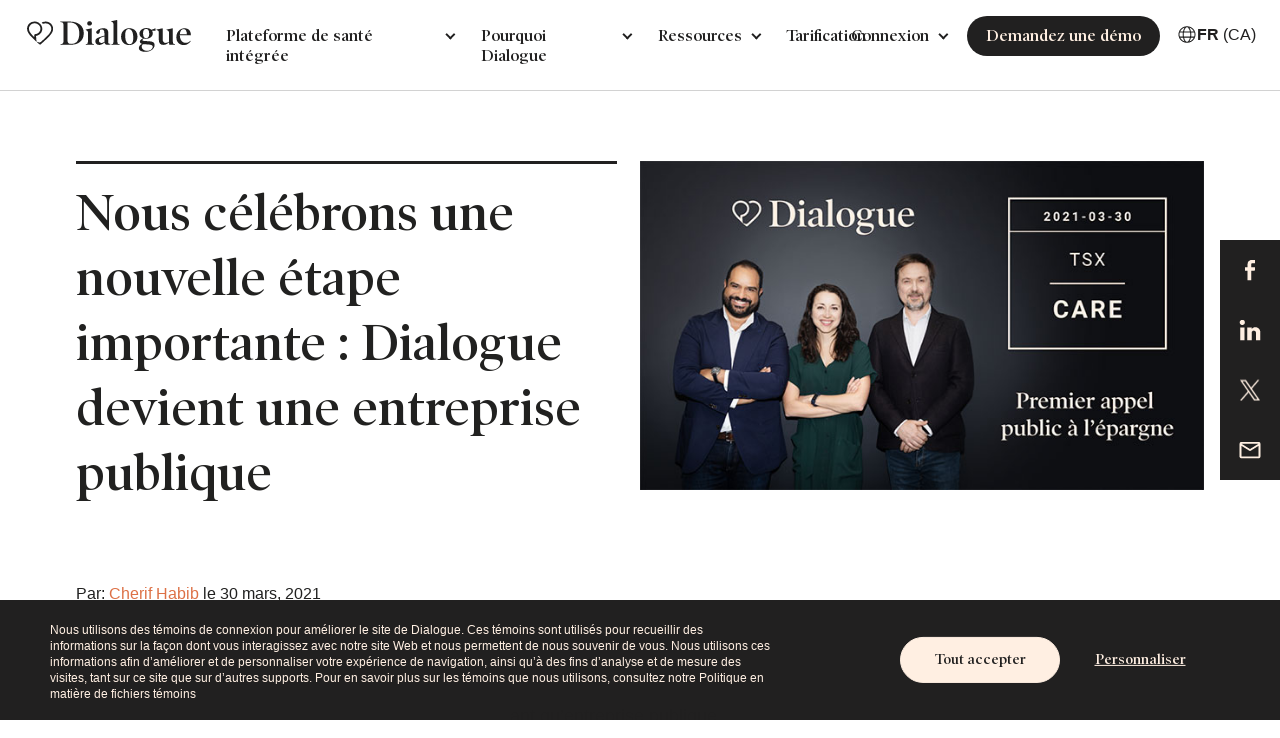

--- FILE ---
content_type: text/html; charset=UTF-8
request_url: https://www.dialogue.co/fr/blogue/dialogue-devient-une-entreprise-publique
body_size: 41948
content:
<!doctype html><!--[if lt IE 7]> <html class="no-js lt-ie9 lt-ie8 lt-ie7" lang="fr" > <![endif]--><!--[if IE 7]>    <html class="no-js lt-ie9 lt-ie8" lang="fr" >        <![endif]--><!--[if IE 8]>    <html class="no-js lt-ie9" lang="fr" >               <![endif]--><!--[if gt IE 8]><!--><html class="no-js" lang="fr"><!--<![endif]--><head>
    <meta charset="utf-8">
    <meta http-equiv="X-UA-Compatible" content="IE=edge,chrome=1">
    <meta name="author" content="Cherif Habib">
    <meta name="description" content="Aujourd'hui, Dialogue célèbre sa première journée en tant qu’entreprise publique. C'est une étape incroyable pour nous, professionnellement et personnellement. Mais, ce n'est qu’une journée parmi une longue aventure.
">
    <meta name="generator" content="HubSpot">
    <title>Nous célébrons une nouvelle étape importante : Dialogue devient une entreprise publique</title>
    <link rel="shortcut icon" href="https://www.dialogue.co/hubfs/favicon.ico">
    
<meta name="viewport" content="width=device-width, initial-scale=1">

    <script src="/hs/hsstatic/jquery-libs/static-1.4/jquery/jquery-1.11.2.js"></script>
<script>hsjQuery = window['jQuery'];</script>
    <meta property="og:description" content="Aujourd'hui, Dialogue célèbre sa première journée en tant qu’entreprise publique. C'est une étape incroyable pour nous, professionnellement et personnellement. Mais, ce n'est qu’une journée parmi une longue aventure.
">
    <meta property="og:title" content="Nous célébrons une nouvelle étape importante : Dialogue devient une entreprise publique">
    <meta name="twitter:description" content="Aujourd'hui, Dialogue célèbre sa première journée en tant qu’entreprise publique. C'est une étape incroyable pour nous, professionnellement et personnellement. Mais, ce n'est qu’une journée parmi une longue aventure.
">
    <meta name="twitter:title" content="Nous célébrons une nouvelle étape importante : Dialogue devient une entreprise publique">

    

    
    <style>
a.cta_button{-moz-box-sizing:content-box !important;-webkit-box-sizing:content-box !important;box-sizing:content-box !important;vertical-align:middle}.hs-breadcrumb-menu{list-style-type:none;margin:0px 0px 0px 0px;padding:0px 0px 0px 0px}.hs-breadcrumb-menu-item{float:left;padding:10px 0px 10px 10px}.hs-breadcrumb-menu-divider:before{content:'›';padding-left:10px}.hs-featured-image-link{border:0}.hs-featured-image{float:right;margin:0 0 20px 20px;max-width:50%}@media (max-width: 568px){.hs-featured-image{float:none;margin:0;width:100%;max-width:100%}}.hs-screen-reader-text{clip:rect(1px, 1px, 1px, 1px);height:1px;overflow:hidden;position:absolute !important;width:1px}
</style>

<link rel="stylesheet" href="https://www.dialogue.co/hubfs/hub_generated/module_assets/1/81396074820/1742561491150/module_Dialogue_Aug2022_Menu.min.css">
<link rel="stylesheet" href="https://www.dialogue.co/hubfs/hub_generated/module_assets/1/46837817896/1742561203538/module_Dialogue_May2021_Login_Menu.min.css">
<link rel="stylesheet" href="https://www.dialogue.co/hubfs/hub_generated/module_assets/1/144333857843/1742561723755/module_lang-switcher.min.css">
<link rel="stylesheet" href="https://www.dialogue.co/hubfs/hub_generated/module_assets/1/144341309332/1742561725686/module_region-switcher.min.css">
<link rel="stylesheet" href="https://www.dialogue.co/hubfs/hub_generated/module_assets/1/144351609454/1742561727619/module_region-banner.min.css">
<link rel="stylesheet" href="/hs/hsstatic/AsyncSupport/static-1.501/sass/comments_listing_asset.css">
<link rel="stylesheet" href="https://www.dialogue.co/hubfs/hub_generated/module_assets/1/29964788924/1763711330574/module_Footer_Social_and_Copyright_-_Dialogue_May2020.min.css">
    <script type="application/ld+json">
{
  "mainEntityOfPage" : {
    "@type" : "WebPage",
    "@id" : "https://www.dialogue.co/fr/blogue/dialogue-devient-une-entreprise-publique"
  },
  "author" : {
    "name" : "Cherif Habib",
    "url" : "https://www.dialogue.co/fr/blogue/author/cherif-habib-fr",
    "@type" : "Person"
  },
  "headline" : "Nous célébrons une nouvelle étape importante : Dialogue devient une entreprise publique",
  "datePublished" : "2021-03-30T12:46:25.000Z",
  "dateModified" : "2024-05-17T09:21:47.626Z",
  "publisher" : {
    "name" : "Dialogue Technologies, Inc.",
    "logo" : {
      "url" : "https://f.hubspotusercontent30.net/hubfs/5213739/logo-3.png",
      "@type" : "ImageObject"
    },
    "@type" : "Organization"
  },
  "@context" : "https://schema.org",
  "@type" : "BlogPosting",
  "image" : [ "https://5213739.fs1.hubspotusercontent-na1.net/hubfs/5213739/opt-images-2024/blogs-opt-img/IPO_fr.jpg" ]
}
</script>


    
<!--  Added by GoogleAnalytics integration -->
<script>
var _hsp = window._hsp = window._hsp || [];
_hsp.push(['addPrivacyConsentListener', function(consent) { if (consent.allowed || (consent.categories && consent.categories.analytics)) {
  (function(i,s,o,g,r,a,m){i['GoogleAnalyticsObject']=r;i[r]=i[r]||function(){
  (i[r].q=i[r].q||[]).push(arguments)},i[r].l=1*new Date();a=s.createElement(o),
  m=s.getElementsByTagName(o)[0];a.async=1;a.src=g;m.parentNode.insertBefore(a,m)
})(window,document,'script','//www.google-analytics.com/analytics.js','ga');
  ga('create','UA-91231709-2','auto');
  ga('send','pageview');
}}]);
</script>

<!-- /Added by GoogleAnalytics integration -->

<!--  Added by FacebookPixel integration -->
<script>
// Comprehensive fbclid parameter sanitization to prevent cookie injection vulnerabilities
(function() {
  var url = new URL(window.location.href);
  var fbclid = url.searchParams.get('fbclid');
  if (fbclid) {
    // Facebook Click IDs should only contain alphanumeric characters, dots, dashes, and underscores
    var validPattern = /^[A-Za-z0-9._-]+$/;
    
    // Check for dangerous patterns that could cause WAF blocks or XSS
     var hasDangerousContent = (
      fbclid.length > 500 ||              // excessively long values
      !validPattern.test(fbclid)          // invalid characters
    );
    
    if (hasDangerousContent) {
      // Remove malicious fbclid to prevent malformed cookie injection
      url.searchParams.delete('fbclid');
      window.history.replaceState({}, '', url.toString());
      
      // Log the security event for monitoring
      console.warn('HubSpot Security: Removed dangerous fbclid parameter to prevent cookie injection');
    }
  }
})();

var _hsp = window._hsp = window._hsp || [];
_hsp.push(['addPrivacyConsentListener', function(consent) {
  var hasConsent = consent && (consent.allowed || (consent.categories && consent.categories.advertisement));

  !function(f,b,e,v,n,t,s)
  {if(f.fbq)return;n=f.fbq=function(){n.callMethod?
  n.callMethod.apply(n,arguments):n.queue.push(arguments)};
  if(!f._fbq)f._fbq=n;n.push=n;n.loaded=!0;n.version='2.0';
  n.queue=[];t=b.createElement(e);t.async=!0;
  t.src=v;s=b.getElementsByTagName(e)[0];
  s.parentNode.insertBefore(t,s)}(window, document,'script',
  'https://connect.facebook.net/en_US/fbevents.js');

  if (hasConsent) {
    fbq('consent', 'grant');
    fbq('init','1754152658211986');
    fbq('track','PageView');
  } else {
    fbq('consent', 'revoke');
  }
}]);
</script>

<!-- /Added by FacebookPixel integration -->

<!--  Added by GoogleTagManager integration -->
<script>
var _hsp = window._hsp = window._hsp || [];
window.dataLayer = window.dataLayer || [];
function gtag(){dataLayer.push(arguments);}

var useGoogleConsentModeV2 = true;
var waitForUpdateMillis = 1000;



var hsLoadGtm = function loadGtm() {
    if(window._hsGtmLoadOnce) {
      return;
    }

    if (useGoogleConsentModeV2) {

      gtag('set','developer_id.dZTQ1Zm',true);

      gtag('consent', 'default', {
      'ad_storage': 'denied',
      'analytics_storage': 'denied',
      'ad_user_data': 'denied',
      'ad_personalization': 'denied',
      'wait_for_update': waitForUpdateMillis
      });

      _hsp.push(['useGoogleConsentModeV2'])
    }

    (function(w,d,s,l,i){w[l]=w[l]||[];w[l].push({'gtm.start':
    new Date().getTime(),event:'gtm.js'});var f=d.getElementsByTagName(s)[0],
    j=d.createElement(s),dl=l!='dataLayer'?'&l='+l:'';j.async=true;j.src=
    'https://www.googletagmanager.com/gtm.js?id='+i+dl;f.parentNode.insertBefore(j,f);
    })(window,document,'script','dataLayer','GTM-N98ZDR5');

    window._hsGtmLoadOnce = true;
};

_hsp.push(['addPrivacyConsentListener', function(consent){
  if(consent.allowed || (consent.categories && consent.categories.analytics)){
    hsLoadGtm();
  }
}]);

</script>

<!-- /Added by GoogleTagManager integration -->


<style>
  html body, body.popup_enabled {
    margin-top: 0 !important;
  }
</style>
<script>
  $(window).on("load", function () {
    $('body').attr('style', 'margin-top:0 !important');
    $('body').addClass('popup_enabled');
  });
</script>
<!-- Begin ProofX 
<script src="https://cdn.proof-x.com/proofx.js?px_wid=-MCNvdjo_shK7JHMJ-Vu"></script>
End ProofX -->




<meta property="og:image" content="https://www.dialogue.co/hubfs/opt-images-2024/blogs-opt-img/IPO_fr.jpg">
<meta property="og:image:width" content="650">
<meta property="og:image:height" content="379">

<meta name="twitter:image" content="https://www.dialogue.co/hubfs/opt-images-2024/blogs-opt-img/IPO_fr.jpg">


<meta property="og:url" content="https://www.dialogue.co/fr/blogue/dialogue-devient-une-entreprise-publique">
<meta name="twitter:card" content="summary_large_image">

<link rel="canonical" href="https://www.dialogue.co/fr/blogue/dialogue-devient-une-entreprise-publique">

<meta property="og:type" content="article">
<link rel="alternate" type="application/rss+xml" href="https://www.dialogue.co/fr/blogue/rss.xml">
<meta name="twitter:domain" content="www.dialogue.co">

<meta http-equiv="content-language" content="fr">
<link rel="alternate" hreflang="en" href="https://www.dialogue.co/en/blog/celebrating-a-new-milestone-dialogue-becoming-a-public-company">
<link rel="alternate" hreflang="fr" href="https://www.dialogue.co/fr/blogue/dialogue-devient-une-entreprise-publique">
<link rel="stylesheet" href="//7052064.fs1.hubspotusercontent-na1.net/hubfs/7052064/hub_generated/template_assets/DEFAULT_ASSET/1767626684703/template_layout.min.css">


<link rel="stylesheet" href="https://www.dialogue.co/hubfs/hub_generated/template_assets/1/29906660733/1753447429794/template_Dialogue_May2020-style.css">


    <script>
  $(document).ready(function(){
    $('a[href]').each(function(ind,itm){
      if($(this).attr('href').indexOf('#book-a-demo') != "-1"){
        $(this).attr('href','javascript:void(0)');
        $(this).addClass('open-a-demo');
      }
    });
    $('body').on('click', '.open-a-demo', function(e){
      setTimeout(function(){
        e.preventDefault();
        $('.modal-demo').fadeIn();
        $('body').addClass('show-form');
      }, 100);
    })
  });  
</script>

<style>
  .featured-article h3, .featured-article h3 a {
    font-weight: 400 !important;
}
  .banner-inner {
    background-size: 50% !important;
    background-repeat: no-repeat !important;
    background-position:top right !important;
    padding: 30px 0px;
    position:relative;
    display: flex;
    justify-content: space-between;
  }
  .banner-inner .banner__image{
    max-width: 50%;
  }
  .banner-copy:after{
    max-width:565px;
  }

  .top-banner-wrap{margin:60px 0 0;}
  .banner-copy {position: relative;max-width: 48%;font-size: 20px;color: #212020;line-height: 24px;padding-top: 20px;}
  .banner-copy h1, .banner-copy h2{font-family: 'Poynter Oldstyle Disp Semi Bd',serif;font-size:50px;line-height:65px; font-weight: 400;}

  .banner-copy:after{
    position:absolute;
    content:'';
    width:100%;
    height:3px;
    left:0;
    top:0;
    background:#212020;
  }
  @media(max-width:767px){
    .banner-inner{
      flex-direction: column-reverse;
    }
    .banner-inner .banner__image{
      max-width: 100%;
    }
    .home-banner .banner-copy {
      max-width: 100%;
    }
  }

  .overlay, .mob-content {display:none;}

  @media(max-width:800px){
    .banner-copy h1, .banner-copy h2 {font-size: 44px;line-height: 46px;}

  }
  @media(max-width:767px){
    .top-banner-wrap {margin:0;}
    /*.overlay {display:block;position:absolute;width:100%;height:100%;content:'';background:rgba(255,255,255,0.4);top: 0;left: 0;z-index: 1;}*/
    .banner-copy, .banner-copy p {max-width:100%;font-size:18px;line-height:24px;}
    .banner-copy{padding-top: 20px;margin-top: 30px;} 
    .banner-copy h1, .banner-copy h2 {font-size: 42px;line-height: 50px;}
    .banner-inner{background:none !important;padding: 0px 0px 0px !important; /*text-align:center;background-size: cover !important;background-repeat: no-repeat;background-position: top center !important;*/}
  }
  
  
  
</style>
    

</head>
<body class="blog-listing blog blog-fr o-visible   hs-content-id-44079557154 hs-blog-post hs-blog-id-8025593263" style="">
<!--  Added by GoogleTagManager integration -->
<noscript><iframe src="https://www.googletagmanager.com/ns.html?id=GTM-N98ZDR5" height="0" width="0" style="display:none;visibility:hidden"></iframe></noscript>

<!-- /Added by GoogleTagManager integration -->

    <div class="header-container-wrapper">
    <div class="header-container container-fluid">

<div class="row-fluid-wrapper row-depth-1 row-number-1 ">
<div class="row-fluid ">
<div class="span12 widget-span widget-type-global_group " style="" data-widget-type="global_group" data-x="0" data-w="12">
<div class="" data-global-widget-path="generated_global_groups/81396174978.html"><div class="row-fluid-wrapper row-depth-1 row-number-1 ">
<div class="row-fluid ">
<div class="span12 widget-span widget-type-cell custom-header-group new-header" style="" data-widget-type="cell" data-x="0" data-w="12">

<div class="row-fluid-wrapper row-depth-1 row-number-2 ">
<div class="row-fluid ">
<div class="span12 widget-span widget-type-cell cstm-head" style="" data-widget-type="cell" data-x="0" data-w="12">

<div class="row-fluid-wrapper row-depth-1 row-number-3 ">
<div class="row-fluid ">
<div class="span2 widget-span widget-type-cell custom-logo-group site-logo" style="" data-widget-type="cell" data-x="0" data-w="2">

<div class="row-fluid-wrapper row-depth-1 row-number-4 ">
<div class="row-fluid ">
<div class="span12 widget-span widget-type-custom_widget " style="" data-widget-type="custom_widget" data-x="0" data-w="12">
<div id="hs_cos_wrapper_module_225905978" class="hs_cos_wrapper hs_cos_wrapper_widget hs_cos_wrapper_type_module" style="" data-hs-cos-general-type="widget" data-hs-cos-type="module"><div class="custom-logo">
  
  <a href="https://www.dialogue.co/fr/" class="bg-lazy" data-background="https://f.hubspotusercontent30.net/hubfs/5213739/logo.svg" style="background-image: url('https://www.dialogue.co/hubfs/logo.svg');"></a>
  
</div></div>

</div><!--end widget-span -->
</div><!--end row-->
</div><!--end row-wrapper -->

</div><!--end widget-span -->
<div class="span6 widget-span widget-type-custom_widget " style="" data-widget-type="custom_widget" data-x="2" data-w="6">
<div id="hs_cos_wrapper_module_165995491662276" class="hs_cos_wrapper hs_cos_wrapper_widget hs_cos_wrapper_type_module" style="" data-hs-cos-general-type="widget" data-hs-cos-type="module"><link href="https://stackpath.bootstrapcdn.com/font-awesome/4.7.0/css/font-awesome.min.css" rel="stylesheet" integrity="sha384-wvfXpqpZZVQGK6TAh5PVlGOfQNHSoD2xbE+QkPxCAFlNEevoEH3Sl0sibVcOQVnN" crossorigin="anonymous">
<link rel="stylesheet" href="//cdn.jsdelivr.net/gh/fancyapps/fancybox@3.5.6/dist/jquery.fancybox.min.css">
<!-- <link rel="stylesheet" type="text/css" href="//cdn.jsdelivr.net/npm/slick-carousel@1.8.1/slick/slick.css"/> -->
<link rel="stylesheet" type="text/css" href="https://www.dialogue.co/hubfs/css_files/slick1.8.min.css">
<link href="https://unpkg.com/aos@2.3.1/dist/aos.css" rel="stylesheet">
<link rel="stylesheet" type="text/css" href="https://www.dialogue.co/hubfs/swiper.min.css">


<div class="header-menu-area module_165995491662276">
  <a class="custom-mobile-trigger" href="#" style="display: none;">
    <div class="nav-menu-bar"></div>
    <div class="nav-menu-bar"></div>
    <div class="nav-menu-bar"></div>
  </a>
  <div class="header-menu testoo">
    <ul>
      
      <li class="has-children">
        
        
        
        
        
        <a href="" class="fr-main-plateforme-sante-integre">
          Plateforme de santé intégrée
        </a>
        <div class="child--trigger"><i></i></div>
        <div class="dropdown-holder">
          <div class="dropdown-row">
            
            
            <div class="dropdown-col">
              <h4>Aperçu</h4>
              <ul class="dropdown-menu">
                
                <li>
                  
                  
                  
                  
                  
                  <a href="https://www.dialogue.co/fr/plateforme-de-sante-integree" class="fr-Plateforme-Sante-Integree" aria-hidden="true">
                    <span class="icon">
                      
                      
                      
                      
                      
                      
                      <img class="simple-icon" src="https://www.dialogue.co/hubfs/new-menu-icons/Dialogue%20IHP.svg" alt="Dialogue IHP" loading="lazy" style="max-width: 100%; height: auto;">
                      
                    </span>
                    <span class="text-contain">
                      <span class="text">Plateforme de santé intégrée</span>
                      
                      
                      <p class="tagline">Améliorez la santé et le bien-être de votre organisation grâce à notre plateforme.</p>
                      
                    </span>
                  </a>
                </li>
                
                <li>
                  
                  
                  
                  
                  
                  <a href="https://www.dialogue.co/fr/pourquoi-dialogue" class="fr-ce-qui-nous-rend-uniques" aria-hidden="true">
                    <span class="icon">
                      
                      
                      
                      
                      
                      
                      <img class="simple-icon" src="https://www.dialogue.co/hubfs/new-menu-icons/How%20were%20different.svg" alt="How were different" loading="lazy" style="max-width: 100%; height: auto;">
                      
                    </span>
                    <span class="text-contain">
                      <span class="text">Ce qui nous rend uniques</span>
                      
                      
                      <p class="tagline">Des résultats concrets pour les membres grâce à la télémédecine et aux Soins humains.</p>
                      
                    </span>
                  </a>
                </li>
                
                <li>
                  
                  
                  
                  
                  
                  <a href="https://www.dialogue.co/fr/nos-clients" class="fr-nos-clients" aria-hidden="true">
                    <span class="icon">
                      
                      
                      
                      
                      
                      
                      <img class="simple-icon" src="https://www.dialogue.co/hubfs/new-menu-icons/Our%20medical%20team%20is%20fully%20trained.svg" alt="Our medical team is fully trained" loading="lazy" style="max-width: 100%; height: auto;">
                      
                    </span>
                    <span class="text-contain">
                      <span class="text">Nos clients</span>
                      
                      
                      <p class="tagline">Améliorez la productivité, réduisez l’absentéisme et créez une culture d’entreprise positive.</p>
                      
                    </span>
                  </a>
                </li>
                
              </ul>
            </div>
            
            <div class="dropdown-col">
              <h4>Nos programmes</h4>
              <ul class="dropdown-menu">
                
                <li>
                  
                  
                  
                  
                  
                  <a href="https://www.dialogue.co/fr/pae" class="fr-programme-aide-aux-employes" aria-hidden="true">
                    <span class="icon">
                      
                      
                      
                      
                      
                      
                      <img class="simple-icon" src="https://www.dialogue.co/hubfs/EAP-1.png" alt="EAP" loading="lazy" style="max-width: 100%; height: auto;">
                      
                    </span>
                    <span class="text-contain">
                      <span class="text">Programme d’aide aux employé(e)s</span>
                      
                      
                      <p class="tagline">Des services de bien-être essentiels pour le bonheur et la santé, sur une seule plateforme.</p>
                      
                    </span>
                  </a>
                </li>
                
                <li>
                  
                  
                  
                  
                  
                  <a href="https://www.dialogue.co/fr/sante-mentale" class="fr-sante-mentale-plus" aria-hidden="true">
                    <span class="icon">
                      
                      
                      
                      
                      
                      
                      <img class="simple-icon" src="https://www.dialogue.co/hubfs/Mental%20Health.png" alt="Mental Health" loading="lazy" style="max-width: 100%; height: auto;">
                      
                    </span>
                    <span class="text-contain">
                      <span class="text">Santé mentale+</span>
                      
                      
                      <p class="tagline">Des soins de santé mentale souples, personnalisés et fondés sur la science.</p>
                      
                    </span>
                  </a>
                </li>
                
                <li>
                  
                  
                  
                  
                  
                  <a href="https://www.dialogue.co/fr/sante-physique" class="fr-soins-primaires" aria-hidden="true">
                    <span class="icon">
                      
                      
                      
                      
                      
                      
                      <img class="simple-icon" src="https://www.dialogue.co/hubfs/Primary%20Care.png" alt="Primary Care" loading="lazy" style="max-width: 100%; height: auto;">
                      
                    </span>
                    <span class="text-contain">
                      <span class="text">Soins primaires</span>
                      
                      
                      <p class="tagline">Un parcours complet pour les membres, accessible à partir de notre plateforme novatrice.</p>
                      
                    </span>
                  </a>
                </li>
                
                <li>
                  
                  
                  
                  
                  
                  <a href="https://www.dialogue.co/fr/programme-bien-etre-pour-employes" class="fr-bien-etre" aria-hidden="true">
                    <span class="icon">
                      
                      
                      
                      
                      
                      
                      <img class="simple-icon" src="https://www.dialogue.co/hubfs/Wellness.png" alt="Bien-être" loading="lazy" style="max-width: 100%; height: auto;">
                      
                    </span>
                    <span class="text-contain">
                      <span class="text">Bien-être</span>
                      
                      <span class="badge" style="background:"></span>
                      
                      
                      <p class="tagline">Donnez à vos membres les moyens d’adopter de manière proactive des habitudes saines.</p>
                      
                    </span>
                  </a>
                </li>
                
              </ul>
            </div>
            
            
            
            <div class="dropdown-col featured col">
              <h4>Nos fonctionnalités</h4>
              <ul class="dropdown-menu">
                
                <li>
                  
                  
                  
                  
                  
                  <a href="https://www.dialogue.co/fr/sante-physique/sante-des-femmes-et-de-la-famille" class="fr-rapport-rendement-sante-ROI" aria-hidden="true">
                    <span class="icon">
                      
                      
                      
                      
                      
                      
                      <img class="simple-icon" src="https://www.dialogue.co/hubfs/new-menu-icons/Integrated%20health%20reporting.svg" alt="Integrated health reporting" loading="lazy" style="max-width: 100%; height: auto;">
                      
                    </span>
                    <span class="text-contain">
                      <span class="text">Santé des femmes et de la famille</span>
                      
                      
                      <p class="tagline">À venir en 2026 : Faites partie des premières personnes à découvrir le tout nouveau service de Dialogue.</p>
                      
                    </span>
                  </a>
                </li>
                
                <li>
                  
                  
                  
                  
                  
                  <a href="https://www.dialogue.co/fr/calculatrice-de-rendement-pae" class="fr-rendement" aria-hidden="true">
                    <span class="icon">
                      
                      
                      
                      
                      
                      
                      <img class="simple-icon" src="https://www.dialogue.co/hubfs/new-menu-icons/Measurable%20results.svg" alt="Measurable results" loading="lazy" style="max-width: 100%; height: auto;">
                      
                    </span>
                    <span class="text-contain">
                      <span class="text">Calculatrice d'économies de coûts générées par le PAE</span>
                      
                      
                      <p class="tagline">Mesurez ce qui compte grâce à la calculatrice d’économies de coûts générées par le PAE de Dialogue.</p>
                      
                    </span>
                  </a>
                </li>
                
                <li>
                  
                  
                  
                  
                  
                  <a href="https://www.dialogue.co/fr/rapport-sur-la-sante-et-le-bien-etre" class="fr-rapport-sur-la-sante-et-le-bien-etre" aria-hidden="true">
                    <span class="icon">
                      
                      
                      
                      
                      <img class="simple-icon" src="https://www.dialogue.co/hs-fs/hubfs/health_and_safety.png?width=20&amp;height=20&amp;name=health_and_safety.png" alt="health_and_safety" loading="lazy" width="20" height="20" srcset="https://www.dialogue.co/hs-fs/hubfs/health_and_safety.png?width=10&amp;height=10&amp;name=health_and_safety.png 10w, https://www.dialogue.co/hs-fs/hubfs/health_and_safety.png?width=20&amp;height=20&amp;name=health_and_safety.png 20w, https://www.dialogue.co/hs-fs/hubfs/health_and_safety.png?width=30&amp;height=30&amp;name=health_and_safety.png 30w, https://www.dialogue.co/hs-fs/hubfs/health_and_safety.png?width=40&amp;height=40&amp;name=health_and_safety.png 40w, https://www.dialogue.co/hs-fs/hubfs/health_and_safety.png?width=50&amp;height=50&amp;name=health_and_safety.png 50w, https://www.dialogue.co/hs-fs/hubfs/health_and_safety.png?width=60&amp;height=60&amp;name=health_and_safety.png 60w" sizes="(max-width: 20px) 100vw, 20px">
                      
                    </span>
                    <span class="text-contain">
                      <span class="text">Rapport sur la santé et le bien-être</span>
                      
                      
                      <p class="tagline">Découvrez les facteurs clés de style de vie qui ont des répercussions sur la santé de vos membres et apprenez comment améliorer le bien-être de votre organisation. </p>
                      
                    </span>
                  </a>
                </li>
                
              </ul>
            </div>
            
            

          </div>

          
          <div class="help-links">
            <ul>
              
              
              
              <li>
                <a href="https://www.dialogue.co/fr/comment-utiliser-dialogue" aria-hidden="true">
                  Comment utiliser Dialogue
                </a>
              </li>
              
              
              
              <li>
                <a href="https://www.dialogue.co/fr/nous-joindre" aria-hidden="true">
                  Nous joindre
                </a>
              </li>
              
              
              
              <li>
                <a href="https://www.dialogue.co/fr/demandez-une-demo" aria-hidden="true">
                  Parler à l’équipe des ventes
                </a>
              </li>
              
            </ul>
          </div>
          

        </div>
      </li>
      
      <li class="has-children">
        
        
        
        
        
        <a href="" class="fr-main-pourquoi-dialogue">
          Pourquoi Dialogue
        </a>
        <div class="child--trigger"><i></i></div>
        <div class="dropdown-holder">
          <div class="dropdown-row">
            
            
            <div class="dropdown-col">
              <h4>L’expérience Dialogue</h4>
              <ul class="dropdown-menu">
                
                <li>
                  
                  
                  
                  
                  
                  <a href="https://www.dialogue.co/fr/experience-entreprise" class="fr-pour-les-leaders-organisationnels" aria-hidden="true">
                    <span class="icon">
                      
                      
                      
                      
                      
                      
                      <img class="simple-icon" src="https://www.dialogue.co/hubfs/new-menu-icons/Organizational%20Leader.svg" alt="Organizational Leader" loading="lazy" style="max-width: 100%; height: auto;">
                      
                    </span>
                    <span class="text-contain">
                      <span class="text">Pour les leaders organisationnels</span>
                      
                      
                      <p class="tagline">Découvrez comment nous pouvons vous aider à générer des résultats pour votre organisation.</p>
                      
                    </span>
                  </a>
                </li>
                
                <li>
                  
                  
                  
                  
                  
                  <a href="https://www.dialogue.co/fr/partenaires" class="fr-pour-les-partenaires" aria-hidden="true">
                    <span class="icon">
                      
                      
                      
                      
                      
                      
                      <img class="simple-icon" src="https://www.dialogue.co/hubfs/new-menu-icons/Partners.svg" alt="Partners" loading="lazy" style="max-width: 100%; height: auto;">
                      
                    </span>
                    <span class="text-contain">
                      <span class="text">Pour les partenaires</span>
                      
                      
                      <p class="tagline">Ensemble, nous élevons les attentes en matière de soins de santé.</p>
                      
                    </span>
                  </a>
                </li>
                
                <li>
                  
                  
                  
                  
                  
                  <a href="https://www.dialogue.co/fr/experience-patient" class="fr-pour-nos-membres" aria-hidden="true">
                    <span class="icon">
                      
                      
                      
                      
                      
                      
                      <img class="simple-icon" src="https://www.dialogue.co/hubfs/new-menu-icons/Members.svg" alt="Members" loading="lazy" style="max-width: 100%; height: auto;">
                      
                    </span>
                    <span class="text-contain">
                      <span class="text">Pour nos membres</span>
                      
                      
                      <p class="tagline">Les membres peuvent s’attendre à une meilleure expérience par rapport aux soins traditionnels.</p>
                      
                    </span>
                  </a>
                </li>
                
                <li>
                  
                  
                  
                  
                  
                  <a href="https://www.dialogue.co/fr/experience-patient" class="fr-pour-nos-membres" aria-hidden="true">
                    <span class="icon">
                      
                      
                      
                      
                      
                      
                      <img class="simple-icon" src="https://www.dialogue.co/hubfs/new-menu-icons/Members.svg" alt="Members" loading="lazy" style="max-width: 100%; height: auto;">
                      
                    </span>
                    <span class="text-contain">
                      <span class="text">Pour nos membres</span>
                      
                      
                      <p class="tagline">Les membres peuvent s’attendre à une meilleure expérience par rapport aux soins traditionnels.</p>
                      
                    </span>
                  </a>
                </li>
                
              </ul>
            </div>
            
            <div class="dropdown-col">
              <h4>Pourquoi Dialogue</h4>
              <ul class="dropdown-menu">
                
                <li>
                  
                  
                  
                  
                  
                  <a href="https://www.dialogue.co/fr/calculatrice-de-rendement" class="en-calculez-vos-economies" aria-hidden="true">
                    <span class="icon">
                      
                      
                      
                      
                      
                      
                      <img class="simple-icon" src="https://www.dialogue.co/hs-fs/hubfs/currency_exchange.png?width=18&amp;height=18&amp;name=currency_exchange.png" alt="Calculez vos économies" loading="lazy" width="18" height="18" style="max-width: 100%; height: auto;" srcset="https://www.dialogue.co/hs-fs/hubfs/currency_exchange.png?width=9&amp;height=9&amp;name=currency_exchange.png 9w, https://www.dialogue.co/hs-fs/hubfs/currency_exchange.png?width=18&amp;height=18&amp;name=currency_exchange.png 18w, https://www.dialogue.co/hs-fs/hubfs/currency_exchange.png?width=27&amp;height=27&amp;name=currency_exchange.png 27w, https://www.dialogue.co/hs-fs/hubfs/currency_exchange.png?width=36&amp;height=36&amp;name=currency_exchange.png 36w, https://www.dialogue.co/hs-fs/hubfs/currency_exchange.png?width=45&amp;height=45&amp;name=currency_exchange.png 45w, https://www.dialogue.co/hs-fs/hubfs/currency_exchange.png?width=54&amp;height=54&amp;name=currency_exchange.png 54w" sizes="(max-width: 18px) 100vw, 18px">
                      
                    </span>
                    <span class="text-contain">
                      <span class="text">Calculez vos économies</span>
                      
                      
                      <p class="tagline">Une dépense, les avantages sociaux virtuels de grande qualité offerts à votre personnel? Non. C’est un investissement.</p>
                      
                    </span>
                  </a>
                </li>
                
                <li>
                  
                  
                  
                  
                  
                  <a href="https://www.dialogue.co/fr/pourquoi-la-telemedecine" class="fr-pourquoi-les-soins-virtuels" aria-hidden="true">
                    <span class="icon">
                      
                      
                      
                      
                      
                      
                      <img class="simple-icon" src="https://www.dialogue.co/hubfs/new-menu-icons/Virtual%20Care.svg" alt="Virtual Care" loading="lazy" style="max-width: 100%; height: auto;">
                      
                    </span>
                    <span class="text-contain">
                      <span class="text">Pourquoi les soins virtuels?</span>
                      
                      
                      <p class="tagline">Apprenez quels sont les effets positifs des soins virtuels de Dialogue.</p>
                      
                    </span>
                  </a>
                </li>
                
                <li>
                  
                  
                  
                  
                  
                  <a href="https://www.dialogue.co/fr/guide-ultime-programme-aide-aux-employes-pae" class="fr-guide-sur-les-pae" aria-hidden="true">
                    <span class="icon">
                      
                      
                      
                      
                      
                      
                      <img class="simple-icon" src="https://www.dialogue.co/hubfs/new-menu-icons/Ultimate%20Guide%20to%20EAP.svg" alt="Ultimate Guide to EAP" loading="lazy" style="max-width: 100%; height: auto;">
                      
                    </span>
                    <span class="text-contain">
                      <span class="text">Guide sur les PAE</span>
                      
                      
                      <p class="tagline">Découvrez comment Dialogue réinvente l’expérience PAE.</p>
                      
                    </span>
                  </a>
                </li>
                
                <li>
                  
                  
                  
                  
                  
                  <a href="https://www.dialogue.co/fr/a-propos" class="fr-a-propos-de-nous" aria-hidden="true">
                    <span class="icon">
                      
                      
                      
                      
                      
                      
                      <img class="simple-icon" src="https://www.dialogue.co/hubfs/new-menu-icons/Dialogue%20IHP-1.svg" alt="Dialogue IHP-1" loading="lazy" style="max-width: 100%; height: auto;">
                      
                    </span>
                    <span class="text-contain">
                      <span class="text">À propos de nous</span>
                      
                      
                      <p class="tagline">Dialogue est le principal fournisseur de services de santé et de bien-être au Canada.</p>
                      
                    </span>
                  </a>
                </li>
                
              </ul>
            </div>
            
            
            
            <div class="dropdown-col featured col">
              <h4>Travailler avec nous</h4>
              <ul class="dropdown-menu">
                
                <li>
                  
                  
                  
                  
                  
                  <a href="https://www.dialogue.co/fr/carrieres" class="fr-carrieres" aria-hidden="true">
                    <span class="icon">
                      
                      
                      
                      
                      
                      
                      <img class="simple-icon" src="https://www.dialogue.co/hubfs/new-menu-icons/Career.svg" alt="Career" loading="lazy" style="max-width: 100%; height: auto;">
                      
                    </span>
                    <span class="text-contain">
                      <span class="text">Carrières</span>
                      
                      
                      <p class="tagline">Intégrez une équipe qui aide des millions de personnes à améliorer leur bien-être.</p>
                      
                    </span>
                  </a>
                </li>
                
                <li>
                  
                  
                  
                  
                  
                  <a href="https://www.dialogue.co/fr/diversite-et-inclusion" class="fr-diversite-et-inclusion" aria-hidden="true">
                    <span class="icon">
                      
                      
                      
                      
                      
                      
                      <img class="simple-icon" src="https://www.dialogue.co/hubfs/Our_medical_team_is_fully_trained%20(1).svg" alt="Diversité et Inclusion" loading="lazy" style="max-width: 100%; height: auto;">
                      
                    </span>
                    <span class="text-contain">
                      <span class="text">Culture, soins et communauté</span>
                      
                      
                      <p class="tagline">Desservant notre communauté avec une équipe superbe et diversifiée.</p>
                      
                    </span>
                  </a>
                </li>
                
              </ul>
            </div>
            
            

          </div>

          
          <div class="help-links">
            <ul>
              
              
              
              <li>
                <a href="https://www.dialogue.co/fr/comment-utiliser-dialogue" aria-hidden="true">
                  Comment utiliser Dialogue
                </a>
              </li>
              
              
              
              <li>
                <a href="https://www.dialogue.co/fr/nous-joindre" aria-hidden="true">
                  Nous joindre
                </a>
              </li>
              
              
              
              <li>
                <a href="https://www.dialogue.co/fr/demandez-une-demo" aria-hidden="true">
                  Parler à l’équipe des ventes
                </a>
              </li>
              
            </ul>
          </div>
          

        </div>
      </li>
      
      <li class="has-children">
        
        
        
        
        
        <a href="" class="fr-main-ressources">
          Ressources
        </a>
        <div class="child--trigger"><i></i></div>
        <div class="dropdown-holder has-featured">
          <div class="dropdown-row">
            
            
            <div class="dropdown-col">
              <h4>Apprendre</h4>
              <ul class="dropdown-menu">
                
                <li>
                  
                  
                  
                  
                  
                  <a href="https://www.dialogue.co/fr/ressources" class="fr-centre-de-ressources" aria-hidden="true">
                    <span class="icon">
                      
                      
                      
                      
                      
                      
                      <img class="simple-icon" src="https://www.dialogue.co/hubfs/new-menu-icons/Resource%20Centre.svg" alt="Resource Centre" loading="lazy" style="max-width: 100%; height: auto;">
                      
                    </span>
                    <span class="text-contain">
                      <span class="text">Centre de ressources</span>
                      
                      
                      <p class="tagline">Découvrez les nouvelles, le contenu et les rapports destinés aux leaders des RH.</p>
                      
                    </span>
                  </a>
                </li>
                
                <li>
                  
                  
                  
                  
                  
                  <a href="https://www.dialogue.co/fr/blogue" class="fr-blogue" aria-hidden="true">
                    <span class="icon">
                      
                      
                      
                      
                      
                      
                      <img class="simple-icon" src="https://www.dialogue.co/hubfs/new-menu-icons/Blog.svg" alt="Blog" loading="lazy" style="max-width: 100%; height: auto;">
                      
                    </span>
                    <span class="text-contain">
                      <span class="text">Blogue</span>
                      
                      
                      <p class="tagline">Apprenez-en plus sur la santé, le <br>bien-être organisationnel et la vie chez Dialogue.</p>
                      
                    </span>
                  </a>
                </li>
                
                <li>
                  
                  
                  
                  
                  
                  <a href="https://www.dialogue.co/fr/nos-clients#etude-de-cas" class="fr-etudes-de-cas" aria-hidden="true">
                    <span class="icon">
                      
                      
                      
                      
                      
                      
                      <img class="simple-icon" src="https://www.dialogue.co/hubfs/new-menu-icons/Case%20Study.svg" alt="Case Study" loading="lazy" style="max-width: 100%; height: auto;">
                      
                    </span>
                    <span class="text-contain">
                      <span class="text">Études de cas</span>
                      
                      
                      <p class="tagline">Découvrez comment nous améliorons le bien-être et la santé de nos clients.</p>
                      
                    </span>
                  </a>
                </li>
                
                <li>
                  
                  
                  
                  
                  
                  <a href="https://www.dialogue.co/fr/infolettre" class="fr-infolettre" aria-hidden="true">
                    <span class="icon">
                      
                      
                      
                      
                      
                      
                      <img class="simple-icon" src="https://www.dialogue.co/hubfs/A%20beautiful%20office.png" alt="A beautiful office" loading="lazy" style="max-width: 100%; height: auto;">
                      
                    </span>
                    <span class="text-contain">
                      <span class="text">Infolettre </span>
                      
                      
                      <p class="tagline">Garder une longueur d’avance sur les actualités relatives aux avantages sociaux et au bien-être.</p>
                      
                    </span>
                  </a>
                </li>
                
              </ul>
            </div>
            
            <div class="dropdown-col">
              <h4>Aide</h4>
              <ul class="dropdown-menu">
                
                <li>
                  
                  
                  
                  
                  
                  <a href="https://www.dialogue.co/fr/comment-utiliser-dialogue" aria-hidden="true">
                    <span class="icon">
                      
                      
                      
                      
                      
                      
                      <img class="simple-icon" src="https://www.dialogue.co/hubfs/new-menu-icons/Dialogue%20IHP-1.svg" alt="Dialogue IHP-1" loading="lazy" style="max-width: 100%; height: auto;">
                      
                    </span>
                    <span class="text-contain">
                      <span class="text">Comment utiliser Dialogue</span>
                      
                      
                      <p class="tagline">Découvrez comment obtenir des informations sur l'accès à votre compte, la communication avec un(e) prestataire de soins, etc.</p>
                      
                    </span>
                  </a>
                </li>
                
                <li>
                  
                  
                  
                  
                  
                  <a href="https://help.dialogue.co/hc/fr" class="fr-aide" aria-hidden="true">
                    <span class="icon">
                      
                      
                      
                      
                      
                      
                      <img class="simple-icon" src="https://www.dialogue.co/hubfs/new-menu-icons/Help.svg" alt="Help" loading="lazy" style="max-width: 100%; height: auto;">
                      
                    </span>
                    <span class="text-contain">
                      <span class="text">Aide</span>
                      
                      
                      <p class="tagline">Besoin d’aide? Voici des conseils et des réponses de l’équipe Dialogue.</p>
                      
                    </span>
                  </a>
                </li>
                
                <li>
                  
                  
                  
                  
                  
                  <a href="https://www.dialogue.co/fr/demandez-une-demo" class="Parlez à notre équipe de ventes" aria-hidden="true">
                    <span class="icon">
                      
                      
                      
                      
                      
                      
                      <img class="simple-icon" src="https://www.dialogue.co/hubfs/new-menu-icons/Sales%20Team.svg" alt="Sales Team" loading="lazy" style="max-width: 100%; height: auto;">
                      
                    </span>
                    <span class="text-contain">
                      <span class="text">Parlez à notre équipe de ventes</span>
                      
                      
                      <p class="tagline">Obtenez de l’aide de notre équipe de ventes.</p>
                      
                    </span>
                  </a>
                </li>
                
              </ul>
            </div>
            
            
            
            
            <div class="dropdown-col featured posts">
              <h4>En vedette</h4>
              
              <div class="featured-post">
                <div class="post-image">
                  <a href="https://www.dialogue.co/fr/2025/dialogues-eclaires/la-conference-sur-le-bien-etre-des-employes" class="fr-featured-post-3" aria-hidden="true">
                    
                    
                    
                    
                    <img src="https://www.dialogue.co/hs-fs/hubfs/dialogue-eclaires-nav.jpg?width=240&amp;height=140&amp;name=dialogue-eclaires-nav.jpg" alt="Dialogues éclairés" loading="lazy" width="240" height="140" srcset="https://www.dialogue.co/hs-fs/hubfs/dialogue-eclaires-nav.jpg?width=120&amp;height=70&amp;name=dialogue-eclaires-nav.jpg 120w, https://www.dialogue.co/hs-fs/hubfs/dialogue-eclaires-nav.jpg?width=240&amp;height=140&amp;name=dialogue-eclaires-nav.jpg 240w, https://www.dialogue.co/hs-fs/hubfs/dialogue-eclaires-nav.jpg?width=360&amp;height=210&amp;name=dialogue-eclaires-nav.jpg 360w, https://www.dialogue.co/hs-fs/hubfs/dialogue-eclaires-nav.jpg?width=480&amp;height=280&amp;name=dialogue-eclaires-nav.jpg 480w, https://www.dialogue.co/hs-fs/hubfs/dialogue-eclaires-nav.jpg?width=600&amp;height=350&amp;name=dialogue-eclaires-nav.jpg 600w, https://www.dialogue.co/hs-fs/hubfs/dialogue-eclaires-nav.jpg?width=720&amp;height=420&amp;name=dialogue-eclaires-nav.jpg 720w" sizes="(max-width: 240px) 100vw, 240px">
                    
                  </a>
                </div>
                <div class="post-data">
                  <h4><a class="fr-featured-post-3" href="https://www.dialogue.co/fr/2025/dialogues-eclaires/la-conference-sur-le-bien-etre-des-employes" aria-hidden="true">Dialogues éclairés 2026</a></h4>
                  <div class="post-desc"><p>Soyez des nôtres en personne à Montréal pour notre conférence 2026 sur le bien-être des employé(e)s.</p></div>
                  <a class="read-more fr-featured-post-3" href="https://www.dialogue.co/fr/2025/dialogues-eclaires/la-conference-sur-le-bien-etre-des-employes" aria-hidden="true">Réservez votre place</a>
                </div>
              </div>
              
              <div class="featured-post">
                <div class="post-image">
                  <a href="https://www.dialogue.co/fr/2025/le-bien-etre-en-milieu-de-travail" class="fr-featured-post-2" aria-hidden="true">
                    
                    
                    
                    
                    <img src="https://www.dialogue.co/hs-fs/hubfs/Newsletter%20-%20B2B%20-%20March2025%20-%20Featured-1.png?width=250&amp;height=125&amp;name=Newsletter%20-%20B2B%20-%20March2025%20-%20Featured-1.png" alt="Le bien-être en milieu de travail en 2025" loading="lazy" width="250" height="125" srcset="https://www.dialogue.co/hs-fs/hubfs/Newsletter%20-%20B2B%20-%20March2025%20-%20Featured-1.png?width=125&amp;height=63&amp;name=Newsletter%20-%20B2B%20-%20March2025%20-%20Featured-1.png 125w, https://www.dialogue.co/hs-fs/hubfs/Newsletter%20-%20B2B%20-%20March2025%20-%20Featured-1.png?width=250&amp;height=125&amp;name=Newsletter%20-%20B2B%20-%20March2025%20-%20Featured-1.png 250w, https://www.dialogue.co/hs-fs/hubfs/Newsletter%20-%20B2B%20-%20March2025%20-%20Featured-1.png?width=375&amp;height=188&amp;name=Newsletter%20-%20B2B%20-%20March2025%20-%20Featured-1.png 375w, https://www.dialogue.co/hs-fs/hubfs/Newsletter%20-%20B2B%20-%20March2025%20-%20Featured-1.png?width=500&amp;height=250&amp;name=Newsletter%20-%20B2B%20-%20March2025%20-%20Featured-1.png 500w, https://www.dialogue.co/hs-fs/hubfs/Newsletter%20-%20B2B%20-%20March2025%20-%20Featured-1.png?width=625&amp;height=313&amp;name=Newsletter%20-%20B2B%20-%20March2025%20-%20Featured-1.png 625w, https://www.dialogue.co/hs-fs/hubfs/Newsletter%20-%20B2B%20-%20March2025%20-%20Featured-1.png?width=750&amp;height=375&amp;name=Newsletter%20-%20B2B%20-%20March2025%20-%20Featured-1.png 750w" sizes="(max-width: 250px) 100vw, 250px">
                    
                  </a>
                </div>
                <div class="post-data">
                  <h4><a class="fr-featured-post-2" href="https://www.dialogue.co/fr/2025/le-bien-etre-en-milieu-de-travail" aria-hidden="true">Rapport | Le bien-être en milieu de travail en 2025</a></h4>
                  <div class="post-desc"><p>Des réflexions fondées sur des données portant sur le bien-être de vos équipes qui vous aident à prendre des décisions éclairées par rapport au PAE de votre organisation.</p></div>
                  <a class="read-more fr-featured-post-2" href="https://www.dialogue.co/fr/2025/le-bien-etre-en-milieu-de-travail" aria-hidden="true">Téléchargez le rapport</a>
                </div>
              </div>
              
              <div class="featured-post">
                <div class="post-image">
                  <a href="https://www.dialogue.co/fr/prix-excellence-en-sante-organisationnelle/2025/" class="fr-featured-post-1" aria-hidden="true">
                    
                    
                    
                    
                    <img src="https://www.dialogue.co/hs-fs/hubfs/NAV_Dialogue_Awards_FR.png?width=240&amp;height=140&amp;name=NAV_Dialogue_Awards_FR.png" alt="NAV_Dialogue_Awards_FR" loading="lazy" width="240" height="140" srcset="https://www.dialogue.co/hs-fs/hubfs/NAV_Dialogue_Awards_FR.png?width=120&amp;height=70&amp;name=NAV_Dialogue_Awards_FR.png 120w, https://www.dialogue.co/hs-fs/hubfs/NAV_Dialogue_Awards_FR.png?width=240&amp;height=140&amp;name=NAV_Dialogue_Awards_FR.png 240w, https://www.dialogue.co/hs-fs/hubfs/NAV_Dialogue_Awards_FR.png?width=360&amp;height=210&amp;name=NAV_Dialogue_Awards_FR.png 360w, https://www.dialogue.co/hs-fs/hubfs/NAV_Dialogue_Awards_FR.png?width=480&amp;height=280&amp;name=NAV_Dialogue_Awards_FR.png 480w, https://www.dialogue.co/hs-fs/hubfs/NAV_Dialogue_Awards_FR.png?width=600&amp;height=350&amp;name=NAV_Dialogue_Awards_FR.png 600w, https://www.dialogue.co/hs-fs/hubfs/NAV_Dialogue_Awards_FR.png?width=720&amp;height=420&amp;name=NAV_Dialogue_Awards_FR.png 720w" sizes="(max-width: 240px) 100vw, 240px">
                    
                  </a>
                </div>
                <div class="post-data">
                  <h4><a class="fr-featured-post-1" href="https://www.dialogue.co/fr/prix-excellence-en-sante-organisationnelle/2025/" aria-hidden="true">Les prix Excellence en santé organisationnelle</a></h4>
                  <div class="post-desc"><p>Découvrez les organisations pionnières en bien-être des employé(e)s.</p></div>
                  <a class="read-more fr-featured-post-1" href="https://www.dialogue.co/fr/prix-excellence-en-sante-organisationnelle/2025/" aria-hidden="true">Découvrir les récipiendaires</a>
                </div>
              </div>
              
            </div>
            

          </div>

          
          <div class="help-links">
            <ul>
              
              
              
              <li>
                <a href="https://www.dialogue.co/fr/comment-utiliser-dialogue" aria-hidden="true">
                  Comment utiliser Dialogue
                </a>
              </li>
              
              
              
              <li>
                <a href="https://www.dialogue.co/fr/nous-joindre" aria-hidden="true">
                  Nous joindre
                </a>
              </li>
              
              
              
              <li>
                <a href="https://www.dialogue.co/fr/demandez-une-demo" aria-hidden="true">
                  Parler à l’équipe des ventes
                </a>
              </li>
              
            </ul>
          </div>
          

        </div>
      </li>
      
      <li class="">
        
        
        
        
        
        <a href="https://www.dialogue.co/fr/tarification" class="fr-tarification">
          Tarification
        </a>
        <div class="child--trigger"><i></i></div>
        <div class="dropdown-holder">
          <div class="dropdown-row">
            
            
            

          </div>

          

        </div>
      </li>
      
      <li class="help-li">

        <div class="help-centre">
          <h4>Aide</h4>
          <div class="help-content"><p><span data-metadata="<!--(figmeta)eyJmaWxlS2V5IjoiRzQ1aWhkb2J6NFVzWFZabFQxdTdxdSIsInBhc3RlSUQiOjExNDk5ODA2MDcsImRhdGFUeXBlIjoic2NlbmUifQo=(/figmeta)-->"></span><span data-buffer="<!--(figma)ZmlnLWtpd2kPAAAAYDEAAO19eZgjSXVnREqqo6uPuS9muO/LMz0nN6lUqpRdkjInM6XqHo+RVaWsKtEqSVZK1VNjjLmMMQw35r4Xc5v7HGMWY4wxizHG2GYxZjHGXpb1sl4vy7Is693fexF5qLqHb/eP/cdfz/dNxYsXL1+8ePHixYsXmeovy0YUx93tKNwfR0IcO+E6zU4Qmn4o8F/[base64]/2zdBxm0CW2rYVuj6gBdIzysW6w2yX7Hrd8QICl30QYQJ5hg759mqrbvodz62fWmUmK+iqWbErUFxGdzi0T5JIR4K6YxHiaHCqUXZpto85TXTWZOwFQehYa6SqC4Oa6dmddSesdfSzF1luswmeLODFFllWue5aa6hdsu5UVtlKLgWvBo30soZdcUwAl9ec1Vod/1PzFQEYqMFeqcEOlO3XTer0qnUzqDmdED2jdq+26TtmmeW/OtTANQx0LOgDtXsnJNpG7xPsdMfRen+6E0Z3TNXMHA5ubZm+jVaBh7QSJWRruGz3RggWpCYYLqqFtFpx10nO4rn0WfJM36zXsQJgpI2Or4e3MI+u21XCLtrN1U7FhOQmd75Eddh6iyrLVKk6zPUQw269YpOKV8qDaNhrwMSgbs8Mgk5YgyyrtGxE0/UbvFhlxfTXbBLUaLTqoaMWS4HsBmZRbvnUVLTcupvWSjwb/MxCAMNniC0NT1RczCTqS+qRpLqczdKhwK2GHeaB2krN9CtpjRep7dvKnI7YJ616K8Ako3K0xuM9FphhK7X4C7gXABfWWw2n6QZOSF1c5HX7Qz1/i4Fbd2iiBHRacbC00BuJCoxMUVSyPrDUABIKc0VLA7hCigORnvai0zB5ZCUs9xMOgAVnF2402OwOIqV0+EHfDi3Wd9Wh4UlMFHcSqgkr2Ftb0aYWtOhgefjwgiYsB42i4rteVpVVF4sVE9isYN20SC6jbFpr86gCGa7FPmnBhVk5yiWLlgc/[base64]/acurYALB6gSxqM6F1WdcaTLxCilrI+7XFzHN1rkN9KVc/jvpyrn496ody9RtQX8nVb0T9cK5+E+pHLMe38r0fVaM9MeqTZhrY0XxgRdlu2zQCmQzcKI9Gg6g7dMdRMvnFVlMtPqgRj5EbBiyDVjn0TYaNk7wm2RZZ+bXRpH/naDjtDvC49mq5uYWdshaMEy1sIFWHJcyebkeTaR/[base64]/k+ZxNR34U9+8E61RFLA5rJpVDppBBj4WT2XBTm59RcQLasomnQOjpsGZkMN0fREGkx46p8wNX+77QNslCpAXrUraC6BH7Z9OivaIQ2g3P9U2OHIsJGyhzGqWaPGsLASiTDQCOo7t5Wk1jOqYanO9t0C5LILH3ITBiWFGzXaO7s7SrVGqUYWTkYgAX+AFrNINAE/3cwj09B7XrySmYrZBCzWKOVYlZnZjF0/[base64]/QigZduBwsZPpWEhgYUCFbRugrOKYhNJAvI44u+q7aTRZyKESx1vM4ZSLLeUwqY9d8FpBTeE0s8UMk/[base64]/MI8N1WuyHDyBrOEQAfSTYnIwGg0p/ohY/hNar5Gf4U2iY/[base64]/CMnHEkfpUwqtBSs7sbCVnY6u72B/uglzFtfQAMMJnGm5P+eIpagWjb3Um/i0dmu9Gkv1ntb88mUC02O32IFDA7zCcAidMnZ30Aczfzjwbj7iaMeu5ZD/GYi/nU27XEOVefu87BoEqTSwPMc4BPR+6CYYQnMGee3/zTVnccw5izR7D++CQmUXSSiuHZOBWR6AUgOmmNIl5kiggsAYXBrgJcyPH3Er3nxUJEjL8IjBGMAGB5AlYyJielcmDTvNQkYmx28NWoO2UF/530cBBDk7COe0yipTAsLyB8gaRByQKiLOn80kLgNCkyXHT9ShPlkln1qX250mRndKjZapBIK4hfKcdyGDseDelIRZVHKbBFeQxnOyovME2OpS+0VHkRDhNUXhyo+iV+mzMDl9LCRHlZsM7ZucutYJ3KKzA5hL/Ssji5c1WggpR71RzOv12t44NrXL9J8t2blILyPtjfaCrvWwn5yHi/at2kcdy/serTBv2AALaG8oEIzqn/B1URS6J8cE2VD6mpfh8aqvrDblXlwz1VPoIOHCgfWa+Wqf4o1+Py0X7I5c956vlrvbUm6em6OtwHyuMoSc7r/bBO9RtQUv1Gs+y3Ud5klttUvxklyX1LW/F5TBsCoXxsub5O8/M4lET3eJRE9wRzrUbjeKJ1gg9ST7KqvBCebHlcN62WT3RlbPVUt+DcqKxUFX+7ivM+yirK4yhXUV6PsoZuqT8HJfE/UVPjQW+rJE+95p4gu0FAyLFc00EggdI94d18C0rvhHcL8bn1hPeYa1H6J7xrb0AZ1E806LkQeTyib2FXo3lpU5yFch0lyXGysdYg/KlmnQOr25qttRDlz2MDILluRxmg/IU2FI7yKV4QEr6DkvC/6K/5VO/6Xo3KDb9VpnnfDBBgouyFSo4obHKov4VpovnbbiNZhHKnrdr7bTXup7bX2F5Ot/3QRzlAeRzlbhDA8woxREn1EcrrUY5R3oDyl1DeiHKC8iaUMcqbUU5Rkp5mKB+Dci8I4LOFOIOS+N2BkvjtoyR+d6Ikfr+Mkvg9DSXx+xWUxO/pKInfr6Ikfs+QQXCcGD5TWm2W8FkEEMtnE0A8n0MAMf01Aojrcwkgtr9OAPF9HgHE+DcIIM7PB8CivoAA4nwXAcT5hQQQ5xcRQJxfTABxfgkBxPmlBBDnlxFAnF9OAHF+BQCW+TcJIM6vJIA4v4oA4vxqAojzawggzq8lgDi/jgDi/HoCiPMbCCDObwRwPXF+EwHE+c0EEOe3EECc30oAcf5XBBDntxFAnH+LAOL8dgKI8zsIIM7vBHADcX4XAcT53QQQ5/cQQJzfSwBx/m0CiPP7CCDO7yeAOH+AAOL8QQKI84cA3EicP0wAcf4IAcT5owQQ548RQJw/TgBx/gQBxPmTBBDnuwkgzr9DAHH+FICbiPPvEkCcP00Acf7XBBDnzxBAnH+PAOL8WQKI8+8TQJw/RwBx/gMCiPPnAdxMnP+QAOL8BQKI8x8RQJy/SABx/jcEEOcvEUCc/5gA4vxlAojznxBAnL8C4Bbi/KcEEOevEkCc/4wA4vw1AojznxNAnP+CAOL8lwQQ568TQJz/LQHE+RsA2EX9FQHE+ZsEEOe/JoA4f4sA4vzvCCDO3yaAOP8NAcT5OwQQ578lgDh/Vx5MsyC0mmK7FseFTEIsg2LKRnc8piBHGluT0S6FZdMR/hrlwWhDSLmxP41iUZAqvyOMAq6Qdqg+pIgM8VevO+0y7aIotPu9aCQMI6GJr29NBkRU7Q9wcrUomjR7T8WRXsilKQmFOC/e6fZGZ2KAxk5/ewc5gx3EfYgke9G02x8AKkYYS0xBBiLKPeQUIiRuAC9Mo13O9Kmmxb3+Bs6emwQvcU5ddauvDIVx6P9vl5uImCZdjG1ZLG9MiOcQPaN2iIURxiU8ARcIuUmKQFhtjCjCnFIAXtjrx/0NRFtSFFHoq5CjohQjEo/FL8oF8B7GW6PJroCu+zwbTxdLDIQ7iJ6HJPnTxXJ3CByOFA61AHGBQiDeQziKOVsUF6Kez/1fJA5NRjiAgASSrMTUAODwFqvPImH1rD1LiiNjGkyVm+DGxdFod/TUvgU+HtKzUOOiPLbHdvAMKS5CKnW7P8QhhXpc7/emO+j/4jlsLSJVAX0JhZwNzEAFJiWM0uloX+wIuQVsvT9M6DBnhKn0tyMIVMCZADUVqE5FkSrrirCE9DpqHPPy0IxCFxenYXcbfUkCm6QOWGeyHjiJqzo/urnTpeA9msSgkGmNO3IqNEojJtjdiybIJUZhF7Mm/lHKwoATjJyAuh1ziduNAaSPsQ3J0vZgf7wTY/+RC730hiLG7iMX1WNtdAgUJFzagvCpNp4n5fJWdzDYQEaqioZY7MhDOzCnCZifLo/[base64]/YCWZhWjgfuAYhO2iQ83DJ4oOQYO4QoObliWq9GQHBbGqfqSozxnWcFBdY+8xe5sSvKyk1CUxjwlKto2DV5UIIbAakTUa4JEQnoOH2ACoCEelR9tRUgFYAaM5a3+IFrDGsf6irkRT53EalTd1LrYQ3CiJy4exqPHGCPEksVkVyoN+vC/k31SRDgKZhuUCdgAGSHEnZKMZjwawtZUR4uz4daA0v6Uzs1zXOrHraQp6gkplpXUVvJ8oxvDhJReCpsJVnGV49nGoB/vgBn1S9KGozDq7tYz6agT42AnBQe7M9mji0GTooMpjdoojHSdWLlbwRlIiinSxDSz2ELmRJifqnPzbR//v+LMSaUgNyHJI4q1ugQWxhJvZpeQJNgfeDPb2oqjKVZBYdLt9We08xWzXa2EIt3VFuLxJOr2QLEY74zOQNfYj8sRNNgjkwX5UkjbHS9wZ7hFQQX35wnZmylrxsOGh31rRA2VaK+/mVw/JWk4OqfxFZm0cHLmXILBOGTmKIODekE96CfbH5aMftiy1jscm8kDncBDUgVBMuxWL3uMBkN3epiP/lYfrgaGi6cUz49gS3ehQ3h4T/[base64]/PwZ5Rc2dT2s0obEA7nA10ir3ZHSJHKWHae9vV0WQTq49ur+FBTsdAL83iyNyIR4PZNCrTeAm5rAVsr+oehOFUO03b1rlgs75ungoAyDrHCXR/iVFMSewbBEczwoDvTJdbYTjbDbBQobxYYLPWixPRbKywAZkutsHtGdzRRNcWN7Xul8bkpXA5epNYXoUHxqRx9IROZMoqDQw8OBMQnMHyhXr5BbIlAccwt2GrvREuBZt0QGBIwlOaUxkQ3fajQE7Ud9cIY+hXsQp2taqu7YvIILk+QSV9T7sA1wE3zfxye4vqS7nGZN/SG4qRewJTgkHSFEP6mDD6kRhzkaxV1I1sq9KZe/[base64]/[base64]/UHZNn6Tml0ERWQ9hEcbdiSPgkE8dsG4c7+B4IBaEwYBC3jTG0kvugXqikKsqgpun1OshwTusQt0y7LJll6hUqMf0Y09FXBRuwvLeJweZMlhx35PiGUYOqTUkvi/la5RzgCEtius0qPhG/TgYbU21RQfUBOYfkDgpjoatcQ+nJt3hB4HDVAwSmjegrrx8gnmLjAkKMQ4kmZDY42olihGgjtlKVpDx0q4J8HskRnMOv/QViRxerilzcl+WSOr1hzuI3+k4rmTBqE4i5ajROZG44a1JAxluhn5HgtabUNrwzrSBg76s4V1JA+1DGfrdCTonD3ZAJQbaP5nb5b0uLC9G2lf+njznU+WUFE9+lhWMCVgFZgz9/o2M0yoCNBxMp/tt8mnupAelivcZ8geJ3thrZop7uxR3ghtj5+3olwGlD+SPB08DTzolqRaeGMTCv5Inb6NXNZVPV+h0weVm850SITbMkeJpBIvqSVbdi/UZaN5CXpJg6eHXSvFLWVWZLA7z+kABUfMSvw15E6z61j00fzc5s0DntLr+IqmzMH9Je7cSXnmLr0P9FjKHSF1quqjXTgf8jWRIMLUuNtl3S/njeRSOHu+V8idSJX6seeY/zXqjmaxEW0iWGPL5tM9kaMxfLJ5vyBfMo01ch28Pd1FDAsSQdyEUR77MnETl2QYmlfalD3LCSEc4lyaw0p8DF9TdnnTHO+SF4MWXxWUHUIrwRIpNboWXxeUHcYp0bYrVZSKpmH+T8MHivudAqwfCtKUNM+aXBx8q7ncWUhG3CG/BpYrLxP0TWDW1qZpLa1whHjCPUWTrA2xEOh+zJR6a1VTz7aShJpwtkm8PS2DV9AvMDsaHexfx8KSi2p5CpJwCwAU2AoTRsE7BO/KkFN/+6lwrtpw7prMuIpmM4hkw2JSk0scqiEhk+O881TPzVMqpk2ryJM/Kk8AbUKIR6Gfn0cEARhn1bosmIzQ9J9/U1Ff36rWBp+KC6uxGPd1iAPd1disyKCoOGOIuK9ds0bX+GKm8HM5LIpMJbrmw7cBRJMy3cPfDlOk6+6IkvbXiaFLnQ0DSsoj7jOloGzFjzx26ob6Rj8We/OMUv7U11/BlmSbzxBcM3C1wTyQTSYOFJuVzDOqt3O/[base64]/BBmdah4pfKPIFPij5A8bKMojyaTke75+Dy8oM052L0iowoa+nTVjOGeWO/gZX95kGacIQwAa0ZySslbXSI1rAKY3hUjBrq57X1KjmLz84wPMvYGFFohPHVOPgA7k0ap6RN0W/[base64]/qprglDkqyBq+qhpwsEM2pib+TFXV1o7611TdmyDhNdkP+nfSUzXxd3No7p/OkTFE+nvVlBdcNZXFv9dNO/1BTz+6OhnRS4TfUy1aLJ5CYP/DHFYZAdDfV2hmw/yDaLAF5fyDwie7Ix4RJ8QLcXAD0o/2YG/RbTT1d2DSX2xgOnWqmE6lHMG+gJaHytoGlGNJG+7KGspgtp15HTiiF8qMFR8jPyDFa3K4EE8hBf3aHKqSZaNfJ6Nu+hKsjyg7o/Kw60aTPdy5IitB0chHEfNyWgCNTF8XH8uh6EXxFfHxTFadev6YFJ+QMN0kcxuiSTTF7+S6Cvu70WhGOv9UnrLRRQX/s4f4XYlK0pIbwadlL4I9DrmOXQ6KHnQplfmZXAfBzmg26AWY8qnJN8u05P8kE9XJWMfiU4b8TtbEUwENcdZBfNYQ/0OqFBOFkThkyC/p+lwe6htS/lWiGzpMgof4lhT/lOFsnBGB+a8Zpo6R8lESRix+mOH5aWyE2BX/W4bF8wr3owxnYdlhsljUWHxbyv+VtVGgk+Z9vivF/5Y48h34FPOw+C8K28LM60W4LP47NMwnyXPct71Zin/mNMyBG7s3Shw2N4FHInXzdB3bwowSce80xLONAQI4GNdePzrDtF82xCsN7lYHaYj2pHhtkpqyMCi4yjj1369DrIa7eg/TvIHlAKWK99Iy2x0zuy8Z4reNM5wpCvZxdu4FdOgWP5HipTm0pb5jWhQv08iKGiPu46aTKPnM6cdSvFy3W91NRN8mGMbQJla7eIVucYbj2TRNrr7REG/QDbQDTvtjrIo3akxtBPNUc/wjJFhwubbO+ABu8TRpFsP7LU3biKbdHg3ozYZ4rsbZe6QJ8XpD/rrGeNhR4VX3G9Fwphzd2w35GwZPkz86k3ijGHup+IhCw3PMdodzLR9VLXhAzTpCJEN8TCEV+Tp5aEZ/HBlerBacUOzhbLdKlhVPsdOJ/6lWKBoqEDtpeK8hnonjL9wxlH2IAbXDPLHLnyoNYUoY9dGspprLNLfK1dlDkoOcwLGzkIrYijgLlJiKvsy48GysIrdjLCkHC2PCl9Ow8SvmMYqsvtvHeOp9FCC5EoWuqebGlNYN3MZpuAcQ3CtfVyTuBkxg7uO+B4oHHsQp0pOwDFhBfrNHEPCgs7GK/BTymD1k3fhrOPQnHikeeQClCH9RKSHAOQ24GFkp+ah5lKLDGsHZnSchxuFE3CIePY9RZBtYdXDVlEOLxeel/LlcXVFsqtcOyAYQ8Ylrs6pq71HCFYcYvu0fJRXVNt4iz9LAeQWnaZ5fTGN8FlIRY52yXKMq5kcKOiUmVUWwp8ZZxowom0meB/UZ6hiO5gtSPl9Cq2y3ZCFoe5GMec/LPpMIxZvgzSiqDXZHoynufGnC36zpcFCNkTe/HVk61WNIiotxMUYAGL5fE2ISMYebnKiFvkUbF7KbGQ7Sg8mHJS75kIqj+GISDSt98nZ0O/sRzSV1NV+V4m7Z1RczX5Pi9xNHHaQZtzrPThvBBw2jhEvAIZ5F4gFVdvmfkeIPOO81OHDT+wmJ6dUNtLVNwTghgJR/mLRl2nVIixgJEdwtodmzKMzsPvXTUvwRE8Bw+HbgpPhz1kUXu+AkmI1JjzpfTbGzie2OJ4D2hm+qUMsCT3QJvdF81MRfZwxizeEeGHxLno72w0l/exua/byBrXJvhFjFJvfq7UyQnYK+/1aSpOTtyUDL0dZogpgGCQ8a4En5H3Wes47tLEYyUv4nOcV01xGPk+bFBwzxnzEhEHTHRW4UaxiCYuscwWcimwMYgvwadsN4qoNzmNTzjGh3I+oxgy8ayA4iN7PTiHp9/UpVAVlGGAXmmWYZ4mlL+gkOYEbc3x0PEJknr0Z43WE0oOG+3tiZ7nIu7hUFZJkpZeLDB4lXFsT7je4mBskJj3p3Ixpg4B8w9ogEGO70JQXxoRRjwQ/NdjEeCs/[base64]/RzobRNSNunwb6waSdv4RWiAgz7F93llsNY0NgoxlDCSmC3eYuZQ7MvHCKM0NrRdtQecnhXHnaHejH1X1m4rNLuIR3BJv5h9vpg/eZYhi/gK5ZJ2bThTbTuCU62R3gl4K4N8XASzpJRDfqVRw4R7wT7x0IAaM02nWbN8JO/ROAS5yT8F6uaEw10N2d4ABJ0PANNGMv8w4MOoKjXpJqWWoxoXgDQrvDtrJEwVYYZbSXRFFXBBkjzv0bGlK6/QVhljIj3xxPKHrKTgi5hUjiBdLc90zHouZAh4FYzWTj1SVu7CcaRdWtZMHBhpSn/S6EH8nwypEIZOXdaAuXHY3LbtDb9AAMf+0d0A2LDMY0XBbV1ek7GsnSa+TaeyrDWk4OfQ8E/[base64]/qg4GG8Feunv8k8i4p7jKsEWYq5a1xhMA6tWDmhutXAGlhEancLSKyWgwdkcSw85dmB5Tv82ZmwPJogqb/[base64]/hr5xv1nLCOTXUT0OARNgnUzh7NZQok3jdKPbJ00uoAw9/[base64]/cjeWoP71zNaQaZvExZfWrNPJa9iYamsNeHcO/x7AW69zq8Cy5Nl92QH+yVgwwtuQFGAqwqtWsfjr66La5mdcLRLDjQWJYkpZqzu63Ow3xqEVnfFhqG+CeE3vTB4w4aTUEcs47BuiiebLYaMaX+KgwHEnyYfKKmG4hnKgJEN7HCKDNBCRIxCdIT2xZTe2YUnr3VjenNzaQtTChPI45bHk9Eezjt0pj+ETA020e6A/BXqKxhPTp+HoXad1sQoMP1OD1gcVmkqAn1wIJRRx0hhIWlS1ViasdgyGQ953KTXwnwvxXOKXjqH6AvzlOtaJQfHnihoqQ1x6BgO/[base64]/o0tiAew02cR6lCA7d6d5j8Q0Ew2HqfNI9Biuz6vrrehn7Ng4zfLaWIV1SYzP18PQGzlHJi5aLI3hJ7uyb2HqH0Zm0govPAzJWSMYCoGQ0wGAs/bimKJ1hMzpzYAgYVC8V7lt0RkmC8im5NkrdENdFJ0NP07dASzHVuBd5sNtEvGCOD6SLEz45dJHfGBXfNaDiOQV4jBcF+u7fQYjNajPLrq9AxLuNhhOqijH/6Fq0z5lPeNsxcwF3upfahgLoVh6uajeKyUGgUghoJDgM0+tyWCPxnHhy0I2nyQwp7uLbmIGz0QHY4M7/7xH/5NkXYSOw/JR/[base64]/El81xGKcuDMkIJdGG+hoD/KLRbnci+Cto6bieQgLAmuE3VssvmbIFaW6xKUhX2nQ55bzDigWXzfkEXQ1gbQr4ijPRUJTU6sBC+PYHN47hxPC4ycFQjFNkrCvkMbgVy4co5YZQyz+wZAXbea0/wNDXLw3p+d/[base64]/wtGXtSWeJhcoT9UdaINc7G5SllkUxVJMmdcgzRIsJ/WQun28OJTULWTJIR6jnyhW+FMCiFAShxnUc4H4lqvIzJLDBMOjqmOvuz+AVoA4Fs9ZAKUSf2jIC3IDSSf7R4a4cAuc2iqpgfFexNwdzCJMBit8351N434vsoebAywmhN/kVjC7FzOhBxXCCZwUl/RjC0cGmOoA3mjQGvZGAa4CTotnFORljPKjHOryjWQKY/HPhrwC61e5iiD6pVkEs9Yn20VxJfdTxs68uRPwVxJVCKyGfhW32dm3ED+Q4l7jES4YcFVgsg3gmC2uTt+HRjYx4tCCvu69ptLf2rJ2ZhQyr+S0A+8i1Qa0QOdk/laniWZMP5wXx1M85KKC9byWVM2J2S9gQqCLhU3iHpv8bh10F+5AS4RCF4uIRPqkZsx5rQ9PMtnc2UcXcml8Nm75XMTJOA6Nz41fofElZmEsDDGEZIRgqZY5DBdD1GrA1XhBFqhapu6IqrhBkMcdNOcZlMbnwi74yQUOT4iQ+vfnKh0U/OuWIqWokAkaxi7BNRVwy0nSyI8/Fxn45NBG1IykTyj5p8rBS1TrrhmipE/SHP4VLcOsO/wb5yqNBqCYsPD1PUzGivOt98zqLA7mUKV14OnuIcu7IowtaFzXEKggS9GNxVsRM/HGp/C3iVLCkoRBgLHHeJxJZQ8Ilu75GP3koMi4PiokjwbIVUL9eLpPBpnmvOED8ynuAmXM6DZM1PVHXsL0kU6t24Ak/dyuykwaTbONomDq70mLNfq5k1LtOP4u1K7H38XaDfi7VKOfOFmu3YS/h2pJgnelZpvI4wA6XHVd9bHrEbNS8dXPUx4lmmM1wl7g+cT+Qv6x9ltboEXtIs57X9yiv5c07GYL5aV1+s2nyyqEu7wS4u8VFQocr6w6qy3mcRUgy/T0AO7VUDmmqytOG8U1dP9wb5s+XrsP5tTlOb1v0DD5I8b7kVT3R5KI+DzgVvx5YKVKTz/ILJdJzAfrLORDfOr5oT4N4GH6VuPh9BOeKB9BvzqP8pFt/lmtRwXqt+YfvaZ+7Uv9YNu1ASvoOhrMcUJcT4O7Qf+01Y1l/mWrm8oVmpmbA4+t8RYW4THrXDzWc6xQDfhxgdvyLYIe7zRoPE/A8YRG+MS6WeZfWn6S0/T4J0SfXG6FIevFVKlkQGWSX+fZLNcLk8mrAFY6tCkFb/o2jbLqtkLFaxUJiVU9k7UGaEgs+mHlekV9vn2ibq+qlP0a/UiqT9etwk/[base64]/d7aY7zO3pO6brYz7aT3fHx6t1cDNm16qD6jQL7zhqMZUD6zATjT8oIpD/76Ay79i/OBK9o9IPMRueDW4CDKFh1ZtPsk9DMtQ2efDYQW41qPf1HtEMpxHUnfKoz5KGe2jcZtlQ2ru6ef0UK+lUmvwOuwZpPPjia1d31R5shuaamw30sxx5h+Vm+BQ8r8YcLPPP3B/C4pEhscAJjGY2WODxBs8DisU9qFuFh6PdYrjfVJ9As0C9fVEiEBCPUkv+ieH2DTUvMF4XNwfUQ/lskk/tw/IwvR7dZv0pX4EukJpP9ScZpUs0tZLtqrd1Sr8Ln0zr4Sv+faqghxlrIBOmMgYkkxrdZfErsN33Npiw2ioyy9A4N/g/l2mrjimIvZS6NYAe3aMU8b/e+j72sL50PdfUOgbjMkQmqlezn8gfP4DYY1+d4LOyYNLTyUG2v8lfSAMr3b+A2El5TeSIcHUujiLvfv8B8Lq097s+57zHwjnW7Fln/9AmHEeogOmPf+BMF9jnv9AePH8B8KKcIv6Tb7zhe2f/0A4T/JK3LaNKFrDKjz/gTCEIaWc/0AYDepNk/MfCCeXrQFdYaYNd2UNZTDbzrwOHNELZcaKj5EfOP+BML2pIz6T6+Ccb/Od/0C4e/4DYXH+A2G0nP9AeB6jyM5/IJzHKLINrDq4asqhnf9AWNPhoBpzwv78B8I0EiK4W0KzZ1GY5z8QPv+BMFC+fsuDDe0u+kD4/wDzDAAAlZh5kFXFFcbPfbMzwxJABGR5wLiAQlBQCb55c8UlFcslGqWISapmkIlQgUHZjAvQwqAsgoJG1AIcBUSQsIiiIOhlB5F9EVBwRBDRkU1NEZ1Ifl+/GZzKf5lK5/v6O6dPn+4+3e9iEMQszfJ+fv/Axuy6Tx3Zef/4WyfdWe+3Xa/u17fPwN6PdL1ncK+e9/a/+8qh1z441BpZ40OdzqRfYBdZS0tPD8xilh5k3DjwvqEDSkqHWGaQPdLMcqyBNTQLzMe2NpYey/h98f0l8St/8cgT8OdB7o3ErhpR+c03NU1C/eAhBYr5QG0V6HelQ0oGlRb3j99R2v/h+A3FpcOKB1um/f9hJwUkeKJzZWPFDkiybkaPksED+5XG+xx2Lxb361NSaDOCZc0PBHMCd8HgC0aZRXEWc9loszBof9fA3gOHDLS7Su4f2r94kKW6HWu6HYL/jRW39CfDB/tqcAYzj7L4/[base64]/twi/zetJ509uHz7kSHlOemWUZ5peRysqindrG5Qb2RApY00F9jjnHdgowMrC2xMYE8E9mRgYwMbF9hsivDDwDYHaVsC2xrY1FiQGWTVlHNuTcmk6vqpIwf6EtFswiVZV9T19d1c3ZaxVtbaLgmYffhfS0qG9y4uVpMpTf/[base64]/NTgBwX3BjC9h3Q2+KmEtZB5CKhX25PYacgeqDi5aV01ME69hUPg1IcnGVSG8hVCUxdrnsHfsgT2HYL9CcFhBu6tasHoMyQHfJ/l4DNKjwMLjeEUJgm6F8OfXy99C1ZN7lk58BXmWemIuBBskCNgIciRBY8NGENBmQtbRHDvSUFN2h/TAS/io8oeEY6stoaYpw10LsjcgBxFOgCcRXFNS5fzsBhal03UDWDK5u4keEeZ5Yu4DMB0hYkvduaTO3ty3xIhOYvkE4V8ImiViu9wbiKA9TUIibgjENpNiDbFyiNuKTw1xMxnttkDeRt0ArkfwJ/AxwhLwMEI4G/ItbSJNGbBqEbNiJv1Sws1Jf4dcF3CXhDhkPR5NEJdIyMW1nA7IXjE/hDgpi91Dw9W6IFgbLL+iXY1wihNwt0BWsoC+YDmCjYaMRnjeIx4LPPGbxp4jqKR2cRra/Fym89dexe1OQcYy9guws4Q9kPKERauE17FcBVNJPJvCdRnGRYpIqD7ZedKORawAuyLYu7jdTGceeDdCOJ1Ob9oohAEI1ovOMFoX9uBxBAJpE3iUSHkygi3n+un6vEzKcyRQQdESBJCrlBIclcD6LdKhsBiz0winwSoJjZghjdLqlrTyTArH/sJ0VFI4xiOpz/[base64]/QF8XsIDkDIETVcm4UVPLHwNfAEhXAKZT+Tl4DYEFaqdoVpAFdx+vXvWjSFlzC2S2h0IJWf2GBhJKGea/QgVePhfzQbs7s8EKaCpbOxvCKqjyR6Ze4EnLLnG41MEhjBeDY8qLAQt4nX2s1ChflohecQ8IbOUxW5PuVoLBI213T4Zs3GsTNGtisNgOruMrY4WQNj7cIpHdocMIWw1KA/HGjTEL8rHKIcoKMv2s2gfNK2QPIzfiDr0lJoIElEgVkTTGScktGRZTWmdEX5U2Bsha4hUDPpDHwHROSk1HVw42xO9itUeqyEMcZtBH2MPAQkasV9+lugQhGmF5MH7DiGzassMLLhGCxE0Vg9ZSDC3DUEddxCB6dxRBGN+3UodHsgahnuiq1HtwRo0RIvyMbRKxdGy/Sx+H5jW4/ikreJL0exyZskqpLQg/EGmsRE15LwJIu9JBRa/[base64]/ygGFyI8TecM8x+ScJbORzSQl4qEIPxRwptqkWgxviK2Ab81CLsQbCVEoRcTTQ+6r5RK2rM0f4lHeeJ/h8OjCHrZ7RAir3O4A8G1o7MWsSntLQRtTTSTDsgWsVnn9AxFW5B2FlDJIiG76S/5eaJMox01RD47Cximl9NfABE3TvFFXsf+CMe5SoJK7RME7jZVTUqZZHCO2TuC2mh9a2hfI1YDsqxpnli4kFX4b7LVnAlnE23DcIoY/uS0NUfx2IgQVRJwEdaT4BQSErGHsNi3KNfRwdXyEPzYZWS3DezP9VZ0+yjhp7NTfG8Y8+uxCkd5RCBDiE859XqxBjvL68Wi+HbBg1VqS7Rsu4hZ/D7chhfIDhmvVx6JjCM1ESSiQKwItTFN74q1RGhGpxNYpbAhZD0h/wTOkTAMMo7kJ3pk4bM8Sb1eixD8aj5G2EycXIK63ZDLafsx3Kn5IQzDshf1TTrbSUjfFOFmyEc0YoR7EdwyPCpo82kqwehlSCXWSR7xGOaJz5DfczIMCfgpnU6I2ySwKLeK1pi2EEHLjqbTAdkQ/UOXSsrHXeXmSWcOXcRdxu1qxsWMI+g3s+JCbuhZXogGCLaDZWYjvMSGxDQ2SlhFrizserwxllIsLSQ8g6teF7D813KF/DJfWGiV/qOShVMblA+ExbNgkU0seAVtDwL/nrPwc9pcVnEMwU2jc4LOOI8ID3hi1hP8CsESkMMIHYm1D8G1wn0rHdCtSZKEfn/WYBGxnbi+StlUSIiwnEBg0fYjguMmV+iXmH0O/VdlX4JxW9xTHhHmeWIuAnXBwo+Z5hwxjjDkG2LYaQii0JYlmV+kkurxZClzfwcOQoh+gJxKmPsRtATV44nxLnzoCS7rIY7v9bVgB41ZDZnAzgu5aeyrfGcxkSrMjYZo1yA4j/XE3KCkhQ5Bn1juEVqSMaUS2tMpprWi3S6hEZYEHWG7asHl0GlNO04GrgPkA3buevA1BPsjZBJb+KhHpp3iCb/44JsI4RLIXpJeAWYoqJZFwJA3mfeUTfoEIRdLuB9SSfQd4DLGRpsgT1SP7YRgiyCzEqmPUv0TJuJw/AsywCPRr/HEv8PWLcGQjSSTTqOYbbxi3AvhX0zC1EcxxH8lPw3eJ2ExBzUK4TQ4EUG14V6g3UTaMyQMwjqL9g+a9r/6IGypf/SfpHMbqrvKEyJ2gQynXUfpTERwNxBpOhF7Is6T0A/LUoQyhA0I9gzCToQXEQ4ihDPpHGPYXPA7CQvxOIcAFmWrHiH+PxPgEV6IYBrSEmEqta2rHk7Akk8JD/bItD09ocz45NDngv8yb43QkKHNJMR4JnTlwaJcXewmBSJEb84GNsMymrvfTsJyjqojY3MZov8IZN0JwgeNpgMJxmIg+riy6CqEUMXAENtJHm0RooMkwmMkNN06EfcTbTdNt95tZuwe3FfS1iGYgr2F+8vgbIRwMh3NpOLQj6c/kEFYhbf5H41OsO5UgyfjWQgbwDcTwi0Q1UyJR8I7T8w0WB42CcIQj4rhycZEyqOpak5DovdSMaL3qoMi+Fnk4adliMfuxPov(/figma)-->"></span><span>Besoin d’aide? </span><br><span data-metadata="<!--(figmeta)eyJmaWxlS2V5IjoiRzQ1aWhkb2J6NFVzWFZabFQxdTdxdSIsInBhc3RlSUQiOjQzMzI1OTUxMiwiZGF0YVR5cGUiOiJzY2VuZSJ9Cg==(/figmeta)-->"></span><span data-buffer="<!--(figma)ZmlnLWtpd2kPAAAAYDEAAO19eZgjSXVnREqqo6uPuS9muO/LMz0nN6lUqpRdkjInM6XqHo+RVaWsKtEqSVZK1VNjjLmMMQw35r4Xc5v7HGMWY4wxizHG2GYxZjHGXpb1sl4vy7Is693fexF5qLqHb/eP/cdfz/dNxYsXL1+8ePHixYsXmeovy0YUx93tKNwfR0IcO+E6zU4Qmn4o8F/[base64]/2zdBxm0CW2rYVuj6gBdIzysW6w2yX7Hrd8QICl30QYQJ5hg759mqrbvodz62fWmUmK+iqWbErUFxGdzi0T5JIR4K6YxHiaHCqUXZpto85TXTWZOwFQehYa6SqC4Oa6dmddSesdfSzF1luswmeLODFFllWue5aa6hdsu5UVtlKLgWvBo30soZdcUwAl9ec1Vod/1PzFQEYqMFeqcEOlO3XTer0qnUzqDmdED2jdq+26TtmmeW/OtTANQx0LOgDtXsnJNpG7xPsdMfRen+6E0Z3TNXMHA5ubZm+jVaBh7QSJWRruGz3RggWpCYYLqqFtFpx10nO4rn0WfJM36zXsQJgpI2Or4e3MI+u21XCLtrN1U7FhOQmd75Eddh6iyrLVKk6zPUQw269YpOKV8qDaNhrwMSgbs8Mgk5YgyyrtGxE0/UbvFhlxfTXbBLUaLTqoaMWS4HsBmZRbvnUVLTcupvWSjwb/MxCAMNniC0NT1RczCTqS+qRpLqczdKhwK2GHeaB2krN9CtpjRep7dvKnI7YJ616K8Ako3K0xuM9FphhK7X4C7gXABfWWw2n6QZOSF1c5HX7Qz1/i4Fbd2iiBHRacbC00BuJCoxMUVSyPrDUABIKc0VLA7hCigORnvai0zB5ZCUs9xMOgAVnF2402OwOIqV0+EHfDi3Wd9Wh4UlMFHcSqgkr2Ftb0aYWtOhgefjwgiYsB42i4rteVpVVF4sVE9isYN20SC6jbFpr86gCGa7FPmnBhVk5yiWLlgc/[base64]/acurYALB6gSxqM6F1WdcaTLxCilrI+7XFzHN1rkN9KVc/jvpyrn496ody9RtQX8nVb0T9cK5+E+pHLMe38r0fVaM9MeqTZhrY0XxgRdlu2zQCmQzcKI9Gg6g7dMdRMvnFVlMtPqgRj5EbBiyDVjn0TYaNk7wm2RZZ+bXRpH/naDjtDvC49mq5uYWdshaMEy1sIFWHJcyebkeTaR/[base64]/k+ZxNR34U9+8E61RFLA5rJpVDppBBj4WT2XBTm59RcQLasomnQOjpsGZkMN0fREGkx46p8wNX+77QNslCpAXrUraC6BH7Z9OivaIQ2g3P9U2OHIsJGyhzGqWaPGsLASiTDQCOo7t5Wk1jOqYanO9t0C5LILH3ITBiWFGzXaO7s7SrVGqUYWTkYgAX+AFrNINAE/3cwj09B7XrySmYrZBCzWKOVYlZnZjF0/[base64]/QigZduBwsZPpWEhgYUCFbRugrOKYhNJAvI44u+q7aTRZyKESx1vM4ZSLLeUwqY9d8FpBTeE0s8UMk/[base64]/MI8N1WuyHDyBrOEQAfSTYnIwGg0p/ohY/hNar5Gf4U2iY/[base64]/CMnHEkfpUwqtBSs7sbCVnY6u72B/uglzFtfQAMMJnGm5P+eIpagWjb3Um/i0dmu9Gkv1ntb88mUC02O32IFDA7zCcAidMnZ30Aczfzjwbj7iaMeu5ZD/GYi/nU27XEOVefu87BoEqTSwPMc4BPR+6CYYQnMGee3/zTVnccw5izR7D++CQmUXSSiuHZOBWR6AUgOmmNIl5kiggsAYXBrgJcyPH3Er3nxUJEjL8IjBGMAGB5AlYyJielcmDTvNQkYmx28NWoO2UF/530cBBDk7COe0yipTAsLyB8gaRByQKiLOn80kLgNCkyXHT9ShPlkln1qX250mRndKjZapBIK4hfKcdyGDseDelIRZVHKbBFeQxnOyovME2OpS+0VHkRDhNUXhyo+iV+mzMDl9LCRHlZsM7ZucutYJ3KKzA5hL/Ssji5c1WggpR71RzOv12t44NrXL9J8t2blILyPtjfaCrvWwn5yHi/at2kcdy/serTBv2AALaG8oEIzqn/B1URS6J8cE2VD6mpfh8aqvrDblXlwz1VPoIOHCgfWa+Wqf4o1+Py0X7I5c956vlrvbUm6em6OtwHyuMoSc7r/bBO9RtQUv1Gs+y3Ud5klttUvxklyX1LW/F5TBsCoXxsub5O8/M4lET3eJRE9wRzrUbjeKJ1gg9ST7KqvBCebHlcN62WT3RlbPVUt+DcqKxUFX+7ivM+yirK4yhXUV6PsoZuqT8HJfE/UVPjQW+rJE+95p4gu0FAyLFc00EggdI94d18C0rvhHcL8bn1hPeYa1H6J7xrb0AZ1E806LkQeTyib2FXo3lpU5yFch0lyXGysdYg/KlmnQOr25qttRDlz2MDILluRxmg/IU2FI7yKV4QEr6DkvC/6K/5VO/6Xo3KDb9VpnnfDBBgouyFSo4obHKov4VpovnbbiNZhHKnrdr7bTXup7bX2F5Ot/3QRzlAeRzlbhDA8woxREn1EcrrUY5R3oDyl1DeiHKC8iaUMcqbUU5Rkp5mKB+Dci8I4LOFOIOS+N2BkvjtoyR+d6Ikfr+Mkvg9DSXx+xWUxO/pKInfr6Ikfs+QQXCcGD5TWm2W8FkEEMtnE0A8n0MAMf01Aojrcwkgtr9OAPF9HgHE+DcIIM7PB8CivoAA4nwXAcT5hQQQ5xcRQJxfTABxfgkBxPmlBBDnlxFAnF9OAHF+BQCW+TcJIM6vJIA4v4oA4vxqAojzawggzq8lgDi/jgDi/HoCiPMbCCDObwRwPXF+EwHE+c0EEOe3EECc30oAcf5XBBDntxFAnH+LAOL8dgKI8zsIIM7vBHADcX4XAcT53QQQ5/cQQJzfSwBx/m0CiPP7CCDO7yeAOH+AAOL8QQKI84cA3EicP0wAcf4IAcT5owQQ548RQJw/TgBx/gQBxPmTBBDnuwkgzr9DAHH+FICbiPPvEkCcP00Acf7XBBDnzxBAnH+PAOL8WQKI8+8TQJw/RwBx/gMCiPPnAdxMnP+QAOL8BQKI8x8RQJy/SABx/jcEEOcvEUCc/5gA4vxlAojznxBAnL8C4Bbi/KcEEOevEkCc/4wA4vw1AojznxNAnP+CAOL8lwQQ568TQJz/LQHE+RsA2EX9FQHE+ZsEEOe/JoA4f4sA4vzvCCDO3yaAOP8NAcT5OwQQ578lgDh/Vx5MsyC0mmK7FseFTEIsg2LKRnc8piBHGluT0S6FZdMR/hrlwWhDSLmxP41iUZAqvyOMAq6Qdqg+pIgM8VevO+0y7aIotPu9aCQMI6GJr29NBkRU7Q9wcrUomjR7T8WRXsilKQmFOC/e6fZGZ2KAxk5/ewc5gx3EfYgke9G02x8AKkYYS0xBBiLKPeQUIiRuAC9Mo13O9Kmmxb3+Bs6emwQvcU5ddauvDIVx6P9vl5uImCZdjG1ZLG9MiOcQPaN2iIURxiU8ARcIuUmKQFhtjCjCnFIAXtjrx/0NRFtSFFHoq5CjohQjEo/FL8oF8B7GW6PJroCu+zwbTxdLDIQ7iJ6HJPnTxXJ3CByOFA61AHGBQiDeQziKOVsUF6Kez/1fJA5NRjiAgASSrMTUAODwFqvPImH1rD1LiiNjGkyVm+DGxdFod/TUvgU+HtKzUOOiPLbHdvAMKS5CKnW7P8QhhXpc7/emO+j/4jlsLSJVAX0JhZwNzEAFJiWM0uloX+wIuQVsvT9M6DBnhKn0tyMIVMCZADUVqE5FkSrrirCE9DpqHPPy0IxCFxenYXcbfUkCm6QOWGeyHjiJqzo/urnTpeA9msSgkGmNO3IqNEojJtjdiybIJUZhF7Mm/lHKwoATjJyAuh1ziduNAaSPsQ3J0vZgf7wTY/+RC730hiLG7iMX1WNtdAgUJFzagvCpNp4n5fJWdzDYQEaqioZY7MhDOzCnCZifLo/[base64]/YCWZhWjgfuAYhO2iQ83DJ4oOQYO4QoObliWq9GQHBbGqfqSozxnWcFBdY+8xe5sSvKyk1CUxjwlKto2DV5UIIbAakTUa4JEQnoOH2ACoCEelR9tRUgFYAaM5a3+IFrDGsf6irkRT53EalTd1LrYQ3CiJy4exqPHGCPEksVkVyoN+vC/k31SRDgKZhuUCdgAGSHEnZKMZjwawtZUR4uz4daA0v6Uzs1zXOrHraQp6gkplpXUVvJ8oxvDhJReCpsJVnGV49nGoB/vgBn1S9KGozDq7tYz6agT42AnBQe7M9mji0GTooMpjdoojHSdWLlbwRlIiinSxDSz2ELmRJifqnPzbR//v+LMSaUgNyHJI4q1ugQWxhJvZpeQJNgfeDPb2oqjKVZBYdLt9We08xWzXa2EIt3VFuLxJOr2QLEY74zOQNfYj8sRNNgjkwX5UkjbHS9wZ7hFQQX35wnZmylrxsOGh31rRA2VaK+/mVw/JWk4OqfxFZm0cHLmXILBOGTmKIODekE96CfbH5aMftiy1jscm8kDncBDUgVBMuxWL3uMBkN3epiP/lYfrgaGi6cUz49gS3ehQ3h4T/[base64]/PwZ5Rc2dT2s0obEA7nA10ir3ZHSJHKWHae9vV0WQTq49ur+FBTsdAL83iyNyIR4PZNCrTeAm5rAVsr+oehOFUO03b1rlgs75ungoAyDrHCXR/iVFMSewbBEczwoDvTJdbYTjbDbBQobxYYLPWixPRbKywAZkutsHtGdzRRNcWN7Xul8bkpXA5epNYXoUHxqRx9IROZMoqDQw8OBMQnMHyhXr5BbIlAccwt2GrvREuBZt0QGBIwlOaUxkQ3fajQE7Ud9cIY+hXsQp2taqu7YvIILk+QSV9T7sA1wE3zfxye4vqS7nGZN/SG4qRewJTgkHSFEP6mDD6kRhzkaxV1I1sq9KZe/[base64]/[base64]/UHZNn6Tml0ERWQ9hEcbdiSPgkE8dsG4c7+B4IBaEwYBC3jTG0kvugXqikKsqgpun1OshwTusQt0y7LJll6hUqMf0Y09FXBRuwvLeJweZMlhx35PiGUYOqTUkvi/la5RzgCEtius0qPhG/TgYbU21RQfUBOYfkDgpjoatcQ+nJt3hB4HDVAwSmjegrrx8gnmLjAkKMQ4kmZDY42olihGgjtlKVpDx0q4J8HskRnMOv/QViRxerilzcl+WSOr1hzuI3+k4rmTBqE4i5ajROZG44a1JAxluhn5HgtabUNrwzrSBg76s4V1JA+1DGfrdCTonD3ZAJQbaP5nb5b0uLC9G2lf+njznU+WUFE9+lhWMCVgFZgz9/o2M0yoCNBxMp/tt8mnupAelivcZ8geJ3thrZop7uxR3ghtj5+3olwGlD+SPB08DTzolqRaeGMTCv5Inb6NXNZVPV+h0weVm850SITbMkeJpBIvqSVbdi/UZaN5CXpJg6eHXSvFLWVWZLA7z+kABUfMSvw15E6z61j00fzc5s0DntLr+IqmzMH9Je7cSXnmLr0P9FjKHSF1quqjXTgf8jWRIMLUuNtl3S/njeRSOHu+V8idSJX6seeY/zXqjmaxEW0iWGPL5tM9kaMxfLJ5vyBfMo01ch28Pd1FDAsSQdyEUR77MnETl2QYmlfalD3LCSEc4lyaw0p8DF9TdnnTHO+SF4MWXxWUHUIrwRIpNboWXxeUHcYp0bYrVZSKpmH+T8MHivudAqwfCtKUNM+aXBx8q7ncWUhG3CG/BpYrLxP0TWDW1qZpLa1whHjCPUWTrA2xEOh+zJR6a1VTz7aShJpwtkm8PS2DV9AvMDsaHexfx8KSi2p5CpJwCwAU2AoTRsE7BO/KkFN/+6lwrtpw7prMuIpmM4hkw2JSk0scqiEhk+O881TPzVMqpk2ryJM/Kk8AbUKIR6Gfn0cEARhn1bosmIzQ9J9/U1Ff36rWBp+KC6uxGPd1iAPd1disyKCoOGOIuK9ds0bX+GKm8HM5LIpMJbrmw7cBRJMy3cPfDlOk6+6IkvbXiaFLnQ0DSsoj7jOloGzFjzx26ob6Rj8We/OMUv7U11/BlmSbzxBcM3C1wTyQTSYOFJuVzDOqt3O/[base64]/BBmdah4pfKPIFPij5A8bKMojyaTke75+Dy8oM052L0iowoa+nTVjOGeWO/gZX95kGacIQwAa0ZySslbXSI1rAKY3hUjBrq57X1KjmLz84wPMvYGFFohPHVOPgA7k0ap6RN0W/[base64]/qprglDkqyBq+qhpwsEM2pib+TFXV1o7611TdmyDhNdkP+nfSUzXxd3No7p/OkTFE+nvVlBdcNZXFv9dNO/1BTz+6OhnRS4TfUy1aLJ5CYP/DHFYZAdDfV2hmw/yDaLAF5fyDwie7Ix4RJ8QLcXAD0o/2YG/RbTT1d2DSX2xgOnWqmE6lHMG+gJaHytoGlGNJG+7KGspgtp15HTiiF8qMFR8jPyDFa3K4EE8hBf3aHKqSZaNfJ6Nu+hKsjyg7o/Kw60aTPdy5IitB0chHEfNyWgCNTF8XH8uh6EXxFfHxTFadev6YFJ+QMN0kcxuiSTTF7+S6Cvu70WhGOv9UnrLRRQX/s4f4XYlK0pIbwadlL4I9DrmOXQ6KHnQplfmZXAfBzmg26AWY8qnJN8u05P8kE9XJWMfiU4b8TtbEUwENcdZBfNYQ/0OqFBOFkThkyC/p+lwe6htS/lWiGzpMgof4lhT/lOFsnBGB+a8Zpo6R8lESRix+mOH5aWyE2BX/W4bF8wr3owxnYdlhsljUWHxbyv+VtVGgk+Z9vivF/5Y48h34FPOw+C8K28LM60W4LP47NMwnyXPct71Zin/mNMyBG7s3Shw2N4FHInXzdB3bwowSce80xLONAQI4GNdePzrDtF82xCsN7lYHaYj2pHhtkpqyMCi4yjj1369DrIa7eg/TvIHlAKWK99Iy2x0zuy8Z4reNM5wpCvZxdu4FdOgWP5HipTm0pb5jWhQv08iKGiPu46aTKPnM6cdSvFy3W91NRN8mGMbQJla7eIVucYbj2TRNrr7REG/QDbQDTvtjrIo3akxtBPNUc/wjJFhwubbO+ABu8TRpFsP7LU3biKbdHg3ozYZ4rsbZe6QJ8XpD/rrGeNhR4VX3G9Fwphzd2w35GwZPkz86k3ijGHup+IhCw3PMdodzLR9VLXhAzTpCJEN8TCEV+Tp5aEZ/HBlerBacUOzhbLdKlhVPsdOJ/6lWKBoqEDtpeK8hnonjL9wxlH2IAbXDPLHLnyoNYUoY9dGspprLNLfK1dlDkoOcwLGzkIrYijgLlJiKvsy48GysIrdjLCkHC2PCl9Ow8SvmMYqsvtvHeOp9FCC5EoWuqebGlNYN3MZpuAcQ3CtfVyTuBkxg7uO+B4oHHsQp0pOwDFhBfrNHEPCgs7GK/BTymD1k3fhrOPQnHikeeQClCH9RKSHAOQ24GFkp+ah5lKLDGsHZnSchxuFE3CIePY9RZBtYdXDVlEOLxeel/LlcXVFsqtcOyAYQ8Ylrs6pq71HCFYcYvu0fJRXVNt4iz9LAeQWnaZ5fTGN8FlIRY52yXKMq5kcKOiUmVUWwp8ZZxowom0meB/UZ6hiO5gtSPl9Cq2y3ZCFoe5GMec/LPpMIxZvgzSiqDXZHoynufGnC36zpcFCNkTe/HVk61WNIiotxMUYAGL5fE2ISMYebnKiFvkUbF7KbGQ7Sg8mHJS75kIqj+GISDSt98nZ0O/sRzSV1NV+V4m7Z1RczX5Pi9xNHHaQZtzrPThvBBw2jhEvAIZ5F4gFVdvmfkeIPOO81OHDT+wmJ6dUNtLVNwTghgJR/mLRl2nVIixgJEdwtodmzKMzsPvXTUvwRE8Bw+HbgpPhz1kUXu+AkmI1JjzpfTbGzie2OJ4D2hm+qUMsCT3QJvdF81MRfZwxizeEeGHxLno72w0l/exua/byBrXJvhFjFJvfq7UyQnYK+/1aSpOTtyUDL0dZogpgGCQ8a4En5H3Wes47tLEYyUv4nOcV01xGPk+bFBwzxnzEhEHTHRW4UaxiCYuscwWcimwMYgvwadsN4qoNzmNTzjGh3I+oxgy8ayA4iN7PTiHp9/UpVAVlGGAXmmWYZ4mlL+gkOYEbc3x0PEJknr0Z43WE0oOG+3tiZ7nIu7hUFZJkpZeLDB4lXFsT7je4mBskJj3p3Ixpg4B8w9ogEGO70JQXxoRRjwQ/NdjEeCs/[base64]/RzobRNSNunwb6waSdv4RWiAgz7F93llsNY0NgoxlDCSmC3eYuZQ7MvHCKM0NrRdtQecnhXHnaHejH1X1m4rNLuIR3BJv5h9vpg/eZYhi/gK5ZJ2bThTbTuCU62R3gl4K4N8XASzpJRDfqVRw4R7wT7x0IAaM02nWbN8JO/ROAS5yT8F6uaEw10N2d4ABJ0PANNGMv8w4MOoKjXpJqWWoxoXgDQrvDtrJEwVYYZbSXRFFXBBkjzv0bGlK6/QVhljIj3xxPKHrKTgi5hUjiBdLc90zHouZAh4FYzWTj1SVu7CcaRdWtZMHBhpSn/S6EH8nwypEIZOXdaAuXHY3LbtDb9AAMf+0d0A2LDMY0XBbV1ek7GsnSa+TaeyrDWk4OfQ8E/[base64]/qg4GG8Feunv8k8i4p7jKsEWYq5a1xhMA6tWDmhutXAGlhEancLSKyWgwdkcSw85dmB5Tv82ZmwPJogqb/[base64]/hr5xv1nLCOTXUT0OARNgnUzh7NZQok3jdKPbJ00uoAw9/[base64]/cjeWoP71zNaQaZvExZfWrNPJa9iYamsNeHcO/x7AW69zq8Cy5Nl92QH+yVgwwtuQFGAqwqtWsfjr66La5mdcLRLDjQWJYkpZqzu63Ow3xqEVnfFhqG+CeE3vTB4w4aTUEcs47BuiiebLYaMaX+KgwHEnyYfKKmG4hnKgJEN7HCKDNBCRIxCdIT2xZTe2YUnr3VjenNzaQtTChPI45bHk9Eezjt0pj+ETA020e6A/BXqKxhPTp+HoXad1sQoMP1OD1gcVmkqAn1wIJRRx0hhIWlS1ViasdgyGQ953KTXwnwvxXOKXjqH6AvzlOtaJQfHnihoqQ1x6BgO/[base64]/o0tiAew02cR6lCA7d6d5j8Q0Ew2HqfNI9Biuz6vrrehn7Ng4zfLaWIV1SYzP18PQGzlHJi5aLI3hJ7uyb2HqH0Zm0govPAzJWSMYCoGQ0wGAs/bimKJ1hMzpzYAgYVC8V7lt0RkmC8im5NkrdENdFJ0NP07dASzHVuBd5sNtEvGCOD6SLEz45dJHfGBXfNaDiOQV4jBcF+u7fQYjNajPLrq9AxLuNhhOqijH/6Fq0z5lPeNsxcwF3upfahgLoVh6uajeKyUGgUghoJDgM0+tyWCPxnHhy0I2nyQwp7uLbmIGz0QHY4M7/7xH/5NkXYSOw/JR/[base64]/El81xGKcuDMkIJdGG+hoD/KLRbnci+Cto6bieQgLAmuE3VssvmbIFaW6xKUhX2nQ55bzDigWXzfkEXQ1gbQr4ijPRUJTU6sBC+PYHN47hxPC4ycFQjFNkrCvkMbgVy4co5YZQyz+wZAXbea0/wNDXLw3p+d/[base64]/wtGXtSWeJhcoT9UdaINc7G5SllkUxVJMmdcgzRIsJ/WQun28OJTULWTJIR6jnyhW+FMCiFAShxnUc4H4lqvIzJLDBMOjqmOvuz+AVoA4Fs9ZAKUSf2jIC3IDSSf7R4a4cAuc2iqpgfFexNwdzCJMBit8351N434vsoebAywmhN/kVjC7FzOhBxXCCZwUl/RjC0cGmOoA3mjQGvZGAa4CTotnFORljPKjHOryjWQKY/HPhrwC61e5iiD6pVkEs9Yn20VxJfdTxs68uRPwVxJVCKyGfhW32dm3ED+Q4l7jES4YcFVgsg3gmC2uTt+HRjYx4tCCvu69ptLf2rJ2ZhQyr+S0A+8i1Qa0QOdk/laniWZMP5wXx1M85KKC9byWVM2J2S9gQqCLhU3iHpv8bh10F+5AS4RCF4uIRPqkZsx5rQ9PMtnc2UcXcml8Nm75XMTJOA6Nz41fofElZmEsDDGEZIRgqZY5DBdD1GrA1XhBFqhapu6IqrhBkMcdNOcZlMbnwi74yQUOT4iQ+vfnKh0U/OuWIqWokAkaxi7BNRVwy0nSyI8/Fxn45NBG1IykTyj5p8rBS1TrrhmipE/SHP4VLcOsO/wb5yqNBqCYsPD1PUzGivOt98zqLA7mUKV14OnuIcu7IowtaFzXEKggS9GNxVsRM/HGp/C3iVLCkoRBgLHHeJxJZQ8Ilu75GP3koMi4PiokjwbIVUL9eLpPBpnmvOED8ynuAmXM6DZM1PVHXsL0kU6t24Ak/dyuykwaTbONomDq70mLNfq5k1LtOP4u1K7H38XaDfi7VKOfOFmu3YS/h2pJgnelZpvI4wA6XHVd9bHrEbNS8dXPUx4lmmM1wl7g+cT+Qv6x9ltboEXtIs57X9yiv5c07GYL5aV1+s2nyyqEu7wS4u8VFQocr6w6qy3mcRUgy/T0AO7VUDmmqytOG8U1dP9wb5s+XrsP5tTlOb1v0DD5I8b7kVT3R5KI+DzgVvx5YKVKTz/ILJdJzAfrLORDfOr5oT4N4GH6VuPh9BOeKB9BvzqP8pFt/lmtRwXqt+YfvaZ+7Uv9YNu1ASvoOhrMcUJcT4O7Qf+01Y1l/mWrm8oVmpmbA4+t8RYW4THrXDzWc6xQDfhxgdvyLYIe7zRoPE/A8YRG+MS6WeZfWn6S0/T4J0SfXG6FIevFVKlkQGWSX+fZLNcLk8mrAFY6tCkFb/o2jbLqtkLFaxUJiVU9k7UGaEgs+mHlekV9vn2ibq+qlP0a/UiqT9etwk/[base64]/d7aY7zO3pO6brYz7aT3fHx6t1cDNm16qD6jQL7zhqMZUD6zATjT8oIpD/76Ay79i/OBK9o9IPMRueDW4CDKFh1ZtPsk9DMtQ2efDYQW41qPf1HtEMpxHUnfKoz5KGe2jcZtlQ2ru6ef0UK+lUmvwOuwZpPPjia1d31R5shuaamw30sxx5h+Vm+BQ8r8YcLPPP3B/C4pEhscAJjGY2WODxBs8DisU9qFuFh6PdYrjfVJ9As0C9fVEiEBCPUkv+ieH2DTUvMF4XNwfUQ/lskk/tw/IwvR7dZv0pX4EukJpP9ScZpUs0tZLtqrd1Sr8Ln0zr4Sv+faqghxlrIBOmMgYkkxrdZfErsN33Npiw2ioyy9A4N/g/l2mrjimIvZS6NYAe3aMU8b/e+j72sL50PdfUOgbjMkQmqlezn8gfP4DYY1+d4LOyYNLTyUG2v8lfSAMr3b+A2El5TeSIcHUujiLvfv8B8Lq097s+57zHwjnW7Fln/9AmHEeogOmPf+BMF9jnv9AePH8B8KKcIv6Tb7zhe2f/0A4T/JK3LaNKFrDKjz/gTCEIaWc/0AYDepNk/MfCCeXrQFdYaYNd2UNZTDbzrwOHNELZcaKj5EfOP+BML2pIz6T6+Ccb/Od/0C4e/4DYXH+A2G0nP9AeB6jyM5/IJzHKLINrDq4asqhnf9AWNPhoBpzwv78B8I0EiK4W0KzZ1GY5z8QPv+BMFC+fsuDDe0u+kD4/wD2FAAA7Zl7vJbTtsfH865LLa0SlZ2uK4UoCaGt1bsetDkXbBxsx97nc1YRdU4qKhzXaZUudCF3n8pCIaIbttLlUSG6J5HEYq+K0+qCfZwku/P9jfddefaf+3P+PGd9TOP3/MaYY4455pjzme9TFGWswEr3TXpiakHj8bUbb7j/oomXNbmwx5kDB1w3pN/tPa4cdvVV1wy64rQRZ980wppZ88+7fVfYwlpbWyssjMwyVhgV9Rly7Ygb+w8ebsVRw3vMrMSa2tFmkblv62CFmaJL+97Qv+y0XyxKJfhzIfNmQqffXbdrV30TcWR0qxxl3NFxcvT3g4f3v3lw30Flvx086D/Kzu87+Ja+w6zY/na3EyMC3NO9rrl8RwTZuOiqIQOvHVh2Xf9hZdcOGTys/8BBw8r6D/fnm5fPHCpqGE9lg74KTy6fedOIgUP7l/UZ2HfQkBtG9O9m06IFrT6NXohCi2EtqsySMibeeaRZHJ10+ZB+Q4YPscv73zBiUN+bLfd4Sv3jydH/atzCMfFNAzROEROqsrItmTH2q2sKrFBcAyIJRVbck/9Io+tRwSawd5tdYFGUqbLuzdKaSJpOLF9mpF1dktZkiu80+86iAjTrK9KaAvUpzfVp+npaU5jvU4hm7K60pkiagxYVZUbZ+KPSmmK8kcGoGM2KS9OaBmjCkRY1QNN5fFrTEE3cUOOMssJ305qS/DgFaFZ/mdYcQR9FHWXus7OapDWNpCEHDdGc0C2tKUWTtFIE91mri9OaxmgUQTGahv+W1jRBo6gzaBaOSWuOVGxkpwTN1Y+mNU3zGo3zw7NpzVF40ziFaGqXpjVHqw8zVQQr16Q1zeijCI5Ac/tfrULz4rvMfpvztvrntKZF3ltRZrR9UpTWHIO33PqMtudbpDW/QqNxGqC5p1Na0xJNLurR9sPpac2x+XEaofn612lNK8X2e4tK0bQ/P61pjTeN0xjN/svSmjbStNeajra5fdOatmhyazraZt6U1rRDk1vT0dbx3rSmPRpFrZk+NSmtKUOjCNRn2LS0pgMa9dFM/3NWWnNcfqbK6Gfz05qO9KnP6EvL05pOaDSOvI3cmNYcn/dWgmbElrTmBGmonSZo+tSkNSdK81Quo423pzWd8+MciWbH92nNSWiso0VNOVq+jtKak9HErVTXY8Izf3VSdNE4RNCYPiWN05qu9NH6FNNne/O05hRpiKCQPpe3SWu6yRszPQrNqvZpzan0sUs9Avupc1rTXX2I4GjG6dc1rTmNPuEY5W2MWY+05vR8n4g+N5yd1pxBH9VOMzTXVqQ1PdBoPspOfGFacyYaZUcz/fGStOYsNJppc/pcf1Vac7Yqvok1LCmJotyL4vB7wzK8u7oWNF+4veqJDpP/0KbTr9tP3L9t4fra4dUlhVZUXWylvAL0Ois0axw1uSfiVXePhcjujawqspGRjYrsvshGRzYmsrGRjYtsBm/BDyJbFRWsiWxtZI9nouKoQf37tFH9yyX3Yh1f++kAPJo9cEKDro39BdtKj20z7ay9nRAx+l3X9+9/V7++fdWkKtD/uCREdqI9Hlkb+yqyJtGx98Ieb12tW2YhvYpbDLHIkqezZtt6Z3hjVZidVZGx6vZ5EN5ERQIsfjgP8sZ0sz29c0bJDKcyZvMBbjQhD2xAec4mb2xbCtWzZ2+LR2VhAXZ/tsBB/AKd7kQmIqp7W9gCUYNFnYimWUv+krXQm1ZYAfHvECUVljzkssDiVx2YvVNv8RkEXeivhsVBNDitzFTkRqkuBjCsJHEwcQCR5TR2Sc7U2kCor23yYMzG9c55t4PlFjOcdS4vsORVQNkiiye7LLBAhACzLFIWgTmoi0/KfVQD5JRp+yjKg4aVJA6LLBzBk0ITgMILwCppzWnlItoyrZa07hAH5LYPYDme+iKfE3E3YBQuFdooiHiGAwtaMbdYBqBLWIV0Hx/hEKcJ+fJRks8BDCtJHCwygMjymmloME1mQ6hv8jZmOAvrIPQQtkEwXNgOYYwfdmPF4iGZw10OLDBCzoI5qIsm5T40S/nRtH0UzwPDurw/a2+zo8y6MEqDCkoLwB9gComoB4dVAFlP7G1lXVQqgKQ7Sz2zt1X3EPEOuegJ8ZNLCHIBMDuBcpFF6EEcdJF0HwLJ8TmLmg4Q6lLWDgIfSAicAnyUnIWGVRckPuwB7Y4wici1SFbtwOxV5NMiFgEWQryD/EbEWoIqZTbrILpk2aY/OUBzAPADpruQWuD4M8BxZGAFcijFGM8CUJ0+nMrV+jnweVjPcibUAFCIjw9pE/BhTwA+oQ0nKW00yjmAi7FCWhXjC4TxeU3yAhpMTVtNfcMnEDiLd0G4978QP8NV+nZlfO1fBYQkwtkOzN5jhgUQKrTkRx7q6PYnfGiWYQ0E0w5zs8x/nQM0ZCZehjmpStZBJIshtvEwG+kF9iymu2mTaF6Cwx1Y+B2BuUUvzJW2kyHXQoRjAQnE0fiYDWGNANMgkEyb+QNIRE6jWpYp+x9CfVvTToI4RDLDOYD3yI6GmwFhjK/lVkCSkR1SOSRreNzYm/0mEFO/fhQdBirtZEM9kM1G9bUsedY2FQjjFIHAi+hvZ2neFqENsRViEwrPQDETPkSMpyB9Sa4EsAJJlUuWZIoDzZ4fPhBhGcVuWKxDsQ8fyrHV0LZjsRIi0WLNQbsXOZmABOxWNLYbphcPmFophPddQHTrkINIibzb6nIfzvb1ogvjq0bjKpcQRAjwkHNnLHOw/ZyxTMrG4kOzVEo0bWvNKJ6Hi7FCkiFjx5USyDhCE4DCC8AqYZvTyiGsLYSWsBvyoNzGgHdx+XvkCyJuAYwj+Akumfh0B7kzdg6Ez+ZjiFX4aYTTsAnQhbYFxWUaH0A3NJth5/[base64]/EYMF/[base64]/iI6wCbaUhbmqVuljjAGSD+gPZHfGyCSObQ9wu0nAjBa+BxAEWh4ZB0uc6B2UXInRCky5IveTgJ+QmEtQesw0LynTwRM5J1Qr4JIVOdGXY28hURfTB9EYLJhekiRmBaDTkBcgqEzUbzCG0FhK5y9ingHohaWqWIvRDn0ZDhmHpiBwneiVT5xDWAStZiI/[base64]/gZl4T8uoPcr40GIj7K6trk7wD7WT7qcPotD98x/uci9vOwmoZkLQgIwB/JfD8FkrnYCuhQi5dDfAhhiwFyPRdvKlmbAaijPUzT6yWucuAnTbwdQrVrn0NSf/EGiNCRhxWQLWmvQSg1yXM8IEmRnap0deFZlxkHCspf2IfBYVVcYWO0LKrXWCkXsF1Z1A/2+gUcVgGwZnmtrDOU9SHF9cCKFY3ARyyJ4l5AFfjJOhWiH/[base64]/XRa9+FQ0Si8ccsFysqhPPcZI3hHieLsht/39zqQekhgHXAF6HfQ/5LoQfdR9DzEdqSWPKgZE9RiRd7nDwf+TmQrXcQNCt2RjxdCg/dz6rB0/mVXmb3C8z1Wv4NIsaYJcuAYxnyHqQ23ets3mADcZ0q+HiweU648B/bQhoR1WqZlpDJD/icCMu6pD+I+YLwP5y/+ngP3PsTQBhJ9NcQtznIHd41TBB6wVIyvlEiuwnH4WAeQS4kxQWM4r/+uwB+RbyRgISCJPzmjAHzdfEsBIiqG8NM8BZoi0q7zUKl+FiL/FRaKhoIyAkxB8d+C8XL3HNITmEDyZFXUEcoO/WrFXih3XJ5+FFHEuOU67iLZiMyrImACjWDZBMJRoWNMyGSNYDWNXkPch1ELaUB1YunouiFoINkBv0QZpeXXa3Az+Kww4I1V7Q9HrSbbOIEwCrsWiN9DtdU7QcZ/[base64]/5gChy2AdBNwzETdABfWgcsv91GAKoHexKTrRCKWRWjMlQJWVek19QVAIosjHQJQWkALJ7DyKrLZDkJMAhiylXuF/Svoe3EYqWIvYSNuV+c9IFCgDcOSZemF2aYWqkI9V1AMDjzDxS2AqAPFOqvDxTJFADb0Ea6xIIIAR6y71zNQVtZk8rtbVZCm13Tpt4glIeLsUKSISPFpQSiI0MACi8A1YNer14goS0mqphTaSoh3SlVU/YHpIos3Aqg6sJElxAzHFjyGnIWRLwCsAmLNfg6AqfJZkAXErcVxWWML0D5430LmnmwHyK1QWL1WQ2BD7rRdyGhfgn5CtIvEdU87MZikkt83ObAAhEGv4icC9iGxalIbWVNikrwWSazRZQCpqJFkpDcRT1ZicWB3kQH8HKL/zsF+GNNV+WBbDCmmy/ikCxULWAo3h2cQ9Mya70Ds+R9wlUeOZwMhQTwGes9C9mQ1bQnAFreW1xicYmD3Acp/frRZdcuLeeGip/m+LBFgOG0Z2nviRgH0HEiGROQgIevl+RhYBVEJBBa8XASMgMRTuNhM2tWgVwobwqA38bhX5GPQISbAPJY5ZJpPu3A7/b2BoQ+KukmlLyP05ZyugFQQUOSIn4rG2kez4NSGKJ6kAFMVeKlmoqnZL6D3HfIz0Vo6zRl0f6M/EdcW1RhsTYH0l7WZAGx73ZAqGGwA5jvF/F97k4XtCxHsZdtM9pj6fc2e7othJYhPo7+D7nE2c/[base64]/huD48GunnYKvTyBCO8zX8oAMy7MEMYpyWo5GwDZiSunGNSISNHsg9qM4AEH5WI1yEOPUv6wMwBkHcmDaSIiXHPhW8jM8/phhDuGDZY534cO+BUBK2oIs4wvUkVQHbzA2lWE3QyT/BdhX7jXDRChJB2Qw/sABJu8CQrklK5Anq88ywAPUqCSHOXmV7XQGijklWFbcTHGA8VgHFm7OWhwg9Jkh3E7L0mewiJN46EtrR7tERDM05TxIdswToYSH9rRviCCcDFhK5s5FPg9h/[base64]/GwdDF/OJCblsM8QWgwxJ9XuFquoQZvZy1cOUSYnVJNLc5MLsceRFE6JrlE8ASjvEsLxwITTG0WqLf8dwJFpNRFfW9eLd2Wea62H/P2fcQYQBOSpb4JyYkxBQH/jXevpPFIsCGxbnvNQ9CxGsBZRCSNb2oNYEPmXR+nsyYH/16uzMyIPiVSOBFDO9k+fyQnIKJVprU8+5koCK20SGIU5DaTuEKAPvLRrqEmOJAt+X8lWgZe5Qrka1HsU8+ttG/Bu122koI253NXYn2If1KBDC/EknTCzNMc69I9WUXyZlfieRdVyIN51eimPFVS6HKJV2IEOAh+5WIazPJLve7R+5KxCz9SnQnza9EysPFWCHJkJGrxgSiK5EAFDaA+itRqL8S2bE8dEP+bf9mk2i7zRGxDPAxg6/Cj3ZX2AToQtuCQlciAbphuhl2Hiz7Ll4KoT7xakh8xJshkgU81GA+C7lDxNOAOrQTXdLlFgceYaiFUMj6MeNzWAehSYW3edAsZ0No2roSSZIQe9h/Geim3of4HTxEe4U2V8QqAKn1l/hGCDkE5C6obtELoC6S7kNgPcsjizLWy7skb+V8JG9hIacQPoosfFh1kexD+x8=(/figma)-->"></span><span>Voici des conseils et des réponses de l’équipe Dialogue.</span></p></div>
          <a href="https://help.dialogue.co/fr/" aria-hidden="true"></a>
        </div>

        <div class="help-links" style="display: none;">
          <ul>
            
            
            
            <li>
              <a href="https://www.dialogue.co/fr/comment-utiliser-dialogue" aria-hidden="true">
                Comment utiliser Dialogue
              </a>
            </li>
            
            
            
            <li>
              <a href="https://www.dialogue.co/fr/nous-joindre" aria-hidden="true">
                Nous joindre
              </a>
            </li>
            
            
            
            <li>
              <a href="https://www.dialogue.co/fr/demandez-une-demo" aria-hidden="true">
                Parler à l’équipe des ventes
              </a>
            </li>
            
          </ul>
        </div>
      </li>
    </ul>
  </div>
</div>
<style>
  .no-nav .module_165995491662276,
  .no-login .login-menu > ul > .has-children,
  .no-cta .login-menu .hs_cos_wrapper_type_cta {
    display: none;
  }
  .module_165995491662276 .header-menu .help-links {
    background: #FFEFE2;
  }
  .cstm-head .module_165995491662276 .header-menu .help-links ul li a {
    color: #212020; 
  }
</style></div>

</div><!--end widget-span -->
<div class="span4 widget-span widget-type-cell header-menu-group" style="min-height: 0px;" data-widget-type="cell" data-x="8" data-w="4">

<div class="row-fluid-wrapper row-depth-1 row-number-5 ">
<div class="row-fluid ">
<div class="span6 widget-span widget-type-custom_widget for-desktop" style="" data-widget-type="custom_widget" data-x="0" data-w="6">
<div id="hs_cos_wrapper_module_935670718" class="hs_cos_wrapper hs_cos_wrapper_widget hs_cos_wrapper_type_module" style="" data-hs-cos-general-type="widget" data-hs-cos-type="module"><div class="login-menu">
  <ul>
    
    <li class=" has-children  ">
      
        
        
        
        
        
        <a href="">
          Connexion
        </a>
        
        <ul class="dropdown-menu">

          
          <li>
            
            
            
            
            
            
            
            <a href="https://app.dialogue.co/?lng=fr" class="connexion-membres" target="_blank" rel="noopener" aria-hidden="true">
              <span class="icon">
              
                
                
                  
                
                  
                <img src="https://www.dialogue.co/hubfs/Dialogue%20Icons/Menu%20SVG%20Icons/user-s.svg" alt="user-s" loading="lazy" width="13" height="13" style="max-width: 100%; height: auto;" class="simple-icon">
              
              
                
                
                  
                
                  
                <img src="https://www.dialogue.co/hubfs/Dialogue%20Icons/Menu%20SVG%20Icons/user-color.svg" alt="user-color" loading="lazy" width="400" height="400" style="max-width: 100%; height: auto;" class="hover-icon">
              
                
              </span>
              Connexion membres
            </a>
          </li>
          
          <li>
            
            
            
            
            
            
            
            <a href="https://admin.dialogue.co/" class="connexion-admin" target="_blank" rel="noopener" aria-hidden="true">
              <span class="icon">
              
                
                
                  
                
                  
                <img src="https://www.dialogue.co/hubfs/Dialogue%20Icons/Menu%20SVG%20Icons/lock-s.svg" alt="lock-s" loading="lazy" width="13" height="17" style="max-width: 100%; height: auto;" class="simple-icon">
              
              
                
                
                  
                
                  
                <img src="https://www.dialogue.co/hubfs/Dialogue%20Icons/Menu%20SVG%20Icons/lock-color.svg" alt="lock-color" loading="lazy" width="400" height="400" style="max-width: 100%; height: auto;" class="hover-icon">
              
                
              </span>
              Connexion administrateurs
            </a>
          </li>
          
        </ul>
        

      
    </li>
    
    <li class=" ">
      
        <span id="hs_cos_wrapper_module_935670718_" class="hs_cos_wrapper hs_cos_wrapper_widget hs_cos_wrapper_type_cta" style="" data-hs-cos-general-type="widget" data-hs-cos-type="cta"><!--HubSpot Call-to-Action Code --><span class="hs-cta-wrapper" id="hs-cta-wrapper-6bcbb020-c5d2-4a6d-835b-b7de7e85e11f"><span class="hs-cta-node hs-cta-6bcbb020-c5d2-4a6d-835b-b7de7e85e11f" id="hs-cta-6bcbb020-c5d2-4a6d-835b-b7de7e85e11f"><!--[if lte IE 8]><div id="hs-cta-ie-element"></div><![endif]--><a href="https://cta-redirect.hubspot.com/cta/redirect/5213739/6bcbb020-c5d2-4a6d-835b-b7de7e85e11f"><img class="hs-cta-img" id="hs-cta-img-6bcbb020-c5d2-4a6d-835b-b7de7e85e11f" style="border-width:0px;" src="https://no-cache.hubspot.com/cta/default/5213739/6bcbb020-c5d2-4a6d-835b-b7de7e85e11f.png" alt="Demandez une démo"></a></span><script charset="utf-8" src="/hs/cta/cta/current.js"></script><script type="text/javascript"> hbspt.cta._relativeUrls=true;hbspt.cta.load(5213739, '6bcbb020-c5d2-4a6d-835b-b7de7e85e11f', {"useNewLoader":"true","region":"na1"}); </script></span><!-- end HubSpot Call-to-Action Code --></span>
      
    </li>
    
  </ul>
</div></div>

</div><!--end widget-span -->
<div class="span6 widget-span widget-type-custom_widget custom-lang-switcher" style="" data-widget-type="custom_widget" data-x="6" data-w="6">
<div id="hs_cos_wrapper_module_1699473761290175" class="hs_cos_wrapper hs_cos_wrapper_widget hs_cos_wrapper_type_module" style="" data-hs-cos-general-type="widget" data-hs-cos-type="module"><a href="#" class="lang-switcher">
    <svg width="20" viewbox="0 0 14 13" fill="none" xmlns="http://www.w3.org/2000/svg">
        <path d="M7 12.1313C7.375 12.1313 7.9375 11.8032 8.42969 10.7954C8.66406 10.3267 8.875 9.76416 9.01562 9.13135H4.98438C5.10156 9.76416 5.3125 10.3267 5.54688 10.7954C6.03906 11.8032 6.60156 12.1313 7 12.1313ZM4.84375 8.38135H9.13281C9.20312 7.9126 9.25 7.42041 9.25 6.88135C9.25 6.36572 9.20312 5.87354 9.13281 5.38135H4.84375C4.77344 5.87354 4.75 6.36572 4.75 6.88135C4.75 7.42041 4.77344 7.9126 4.84375 8.38135ZM4.98438 4.63135H9.01562C8.875 3.99854 8.66406 3.45947 8.42969 2.99072C7.9375 1.98291 7.375 1.63135 7 1.63135C6.60156 1.63135 6.03906 1.98291 5.54688 2.99072C5.3125 3.45947 5.10156 3.99854 4.98438 4.63135ZM9.90625 5.38135C9.95312 5.87354 10 6.36572 10 6.88135C10 7.42041 9.95312 7.9126 9.90625 8.38135H12.0156C12.1562 7.9126 12.25 7.42041 12.25 6.88135C12.25 6.36572 12.1562 5.87354 12.0156 5.38135H9.90625ZM11.7344 4.63135C11.125 3.36572 10.0234 2.38135 8.66406 1.9126C9.15625 2.56885 9.55469 3.52979 9.76562 4.63135H11.7344ZM4.21094 4.63135C4.44531 3.52979 4.82031 2.56885 5.3125 1.9126C3.95312 2.38135 2.85156 3.36572 2.24219 4.63135H4.21094ZM1.96094 5.38135C1.82031 5.87354 1.75 6.36572 1.75 6.88135C1.75 7.42041 1.82031 7.9126 1.96094 8.38135H4.09375C4.02344 7.9126 4 7.42041 4 6.88135C4 6.36572 4.02344 5.87354 4.09375 5.38135H1.96094ZM8.66406 11.8735C10.0234 11.4048 11.125 10.4204 11.7344 9.13135H9.76562C9.55469 10.2563 9.15625 11.1938 8.66406 11.8735ZM5.3125 11.8735C4.82031 11.1938 4.44531 10.2563 4.21094 9.13135H2.24219C2.85156 10.4204 3.95312 11.4048 5.3125 11.8735ZM7 12.8813C4.84375 12.8813 2.875 11.7563 1.79688 9.88135C0.71875 8.02979 0.71875 5.75635 1.79688 3.88135C2.875 2.02979 4.84375 0.881348 7 0.881348C9.13281 0.881348 11.1016 2.02979 12.1797 3.88135C13.2578 5.75635 13.2578 8.02979 12.1797 9.88135C11.1016 11.7563 9.13281 12.8813 7 12.8813Z" fill="#212020" />
    </svg>
    
    
    
    
    <div class="lang-switcher__content">
        <strong>fr</strong> (CA)
    </div>
</a></div>

</div><!--end widget-span -->
</div><!--end row-->
</div><!--end row-wrapper -->

</div><!--end widget-span -->
</div><!--end row-->
</div><!--end row-wrapper -->

</div><!--end widget-span -->
</div><!--end row-->
</div><!--end row-wrapper -->

</div><!--end widget-span -->
</div><!--end row-->
</div><!--end row-wrapper -->

<div class="row-fluid-wrapper row-depth-1 row-number-6 ">
<div class="row-fluid ">
<div class="span12 widget-span widget-type-custom_widget " style="" data-widget-type="custom_widget" data-x="0" data-w="12">
<div id="hs_cos_wrapper_module_1699473745256168" class="hs_cos_wrapper hs_cos_wrapper_widget hs_cos_wrapper_type_module" style="" data-hs-cos-general-type="widget" data-hs-cos-type="module"><!--
    templateType: page
    isAvailableForNewContent: false
-->





<div class="region-switcher">
    <div class="region-switcher__box">
        <div class="region-switcher__header">
        <div class="region-switcher__title"></div>
        <div class="region-switcher__subtitle"></div>
            <a href="#" class="region-switcher__dismiss">
            <span id="hs_cos_wrapper_module_1699473745256168_" class="hs_cos_wrapper hs_cos_wrapper_widget hs_cos_wrapper_type_icon" style="" data-hs-cos-general-type="widget" data-hs-cos-type="icon"><svg version="1.0" xmlns="http://www.w3.org/2000/svg" viewbox="0 0 352 512" aria-hidden="true"><g id="Times1_layer"><path d="M242.72 256l100.07-100.07c12.28-12.28 12.28-32.19 0-44.48l-22.24-22.24c-12.28-12.28-32.19-12.28-44.48 0L176 189.28 75.93 89.21c-12.28-12.28-32.19-12.28-44.48 0L9.21 111.45c-12.28 12.28-12.28 32.19 0 44.48L109.28 256 9.21 356.07c-12.28 12.28-12.28 32.19 0 44.48l22.24 22.24c12.28 12.28 32.2 12.28 44.48 0L176 322.72l100.07 100.07c12.28 12.28 32.2 12.28 44.48 0l22.24-22.24c12.28-12.28 12.28-32.19 0-44.48L242.72 256z" /></g></svg></span>
            </a>
        </div>
        <div class="region-switcher__languages">
            <div>
                
                
                    
                
                <a href="https://www.dialogue.co/en/blog/celebrating-a-new-milestone-dialogue-becoming-a-public-company" class="region-switcher__card ">
                    
    
    

    
        
    
    <img src="https://www.dialogue.co/hubfs/flags/ca.png" alt="Canada (EN)">
    Canada (EN)

                </a>

                
                
                    
                
                <a href="https://www.dialogue.co/fr/" class="region-switcher__card is-active">
                    
    
    

    
        
    
    <img src="https://www.dialogue.co/hubfs/flags/ca.png" alt="Canada (FR)">
    Canada (FR)

                </a>
            </div>
            <div>
                
                
                    
                
                <a href="https://www.dialogue.co/en-gb/" class="region-switcher__card ">
                    
    
    

    
        
    
    <img src="https://www.dialogue.co/hubfs/flags/globe.png" alt="Global (EN)">
    Global (EN)

                </a>
            </div>
        </div>
    </div>
</div></div>

</div><!--end widget-span -->
</div><!--end row-->
</div><!--end row-wrapper -->

<div class="row-fluid-wrapper row-depth-1 row-number-7 ">
<div class="row-fluid ">
<div class="span12 widget-span widget-type-custom_widget " style="" data-widget-type="custom_widget" data-x="0" data-w="12">
<div id="hs_cos_wrapper_module_1699473748306170" class="hs_cos_wrapper hs_cos_wrapper_widget hs_cos_wrapper_type_module" style="" data-hs-cos-general-type="widget" data-hs-cos-type="module"><!--
    templateType: page
    isAvailableForNewContent: false
-->




    </div>

</div><!--end widget-span -->
</div><!--end row-->
</div><!--end row-wrapper -->
</div>
</div><!--end widget-span -->
</div><!--end row-->
</div><!--end row-wrapper -->

    </div><!--end header -->
</div><!--end header wrapper -->

<div class="body-container-wrapper">
    <div class="body-container container-fluid">

<div class="row-fluid-wrapper row-depth-1 row-number-1 ">
<div class="row-fluid ">

</div><!--end row-->
</div><!--end row-wrapper -->

<div class="row-fluid-wrapper row-depth-1 row-number-4 ">
<div class="row-fluid ">

</div><!--end row-->
</div><!--end row-wrapper -->

<div class="row-fluid-wrapper row-depth-1 row-number-6 ">
<div class="row-fluid ">
<div class="span12 widget-span widget-type-cell blog-content" style="" data-widget-type="cell" data-x="0" data-w="12">

<div class="row-fluid-wrapper row-depth-1 row-number-7 ">
<div class="row-fluid ">


</div><!--end row-->
</div><!--end row-wrapper -->

<div class="row-fluid-wrapper row-depth-1 row-number-9 ">
<div class="row-fluid ">
<div class="span12 widget-span widget-type-custom_widget " style="" data-widget-type="custom_widget" data-x="0" data-w="12">
<div id="hs_cos_wrapper_module_151388194052436" class="hs_cos_wrapper hs_cos_wrapper_widget hs_cos_wrapper_type_module widget-type-blog_content" style="" data-hs-cos-general-type="widget" data-hs-cos-type="module">
    <script>
$(window).scroll(function(){
var scroll = $(window).scrollTop();
if (scroll >= 60 && scroll < 1200) {
$('.dynamic-bg').addClass('bg-warm-light');
} else {
$('.dynamic-bg').removeClass('bg-warm-light');
}
});  
$(document).ready(function(){
$( window ).resize(function() {
appendTableHead();
});
appendTableHead();
});
function appendTableHead(){
if($(window).width()<768){
$('.section.post-body table tbody tr:first td').each(function(ind, itm){
//if($('body').find())
//console.log( /*itm, ind,*/ $(this).find('.new-cntnt').length);
if(!$(this).hasClass('cntnt-added')){
$('.section.post-body table tbody tr:eq(1) td:eq('+ind+')').prepend('<div class="new-cntnt">'+$(this).html()+'</div>');
$(this).addClass('cntnt-added');
}
})
}else{
$('td').removeClass('cntnt-added');
$('.new-cntnt').remove();
}
}
</script>
<!--<div class="dynamic-bg">-->
<style>
/*.section.post-body table{
min-width: 991px;
}*/
.banner__image img {max-width:100%;}
.blog-detail-author {
border-top: 3px solid;
padding-top: 30px;
margin-top:30px;
}
.blog-detail-author h5 {
font-family: "Poynter Oldstyle Disp Semi Bd", sans-serif;
line-height: 50px;
font-size: 42px;
text-align: center;
font-weight: 600;
margin-bottom: 30px;
}
@media (max-width: 767px){
.blog-detail-author h5 {
font-size: 24px;
line-height: normal;
}
}
.section.post-body table.data_list_tbl tr td {
vertical-align: top;
}
@media (min-width: 768px) and (max-width: 1024px) {
.section.post-body table.data_table_with_icon tbody tr td:nth-child(1) {
width: 70px !important;
}
.section.post-body table.data_table_with_icon tbody tr td p:nth-child(1) {
margin-top: 0;
}
.section.post-body table.data_list_tbl tr td {
vertical-align: top;
width: 49.5% !important;
display: inline-block;
}
}
@media (max-width: 767px){
.section.post-body table tbody tr:first-child {
display: none; 
}
.section.post-body table.data_list_tbl tbody tr:first-child{
display:initial !important;
}
.section.post-body table {
border: none !important;
}
.section.post-body table td {
display: block;
width: 100% !important;  
height: auto !important;
margin: 0 !important;
}
.section.post-body table.data_table_with_icon tbody tr td{
display: table-cell;
width: auto !important; 
vertical-align: top;
}
.section.post-body table.data_table_with_icon tbody tr td p:nth-child(1){
margin-top:0;
}
.section.post-body table.data_table_with_icon tbody tr td:nth-child(1){
width: 60px !important;
}
.section.post-body table td .new-cntnt {
text-align: center;
}
}
</style>
<!--<div class="dynamic-bg">-->
<div class="page-center">
<div class="blog-section">
<div class="blog-post-wrapper cell-wrapper">
<div class="blog-section">
<div class="blog-post-wrapper cell-wrapper">
<div class="top-banner-wrap">
<div class="banner-inner">
<div class="banner-copy">
<h1><span id="hs_cos_wrapper_name" class="hs_cos_wrapper hs_cos_wrapper_meta_field hs_cos_wrapper_type_text" style="" data-hs-cos-general-type="meta_field" data-hs-cos-type="text">Nous célébrons une nouvelle étape importante : Dialogue devient une entreprise publique</span></h1>
</div>
<div class="banner__image">
<img src="https://www.dialogue.co/hubfs/opt-images-2024/blogs-opt-img/IPO_fr.jpg" alt="Post Image">
</div>
</div>
</div>
<!--
<div class="hs-featured-image-wrapper">
<a href="https://www.dialogue.co/fr/blogue/dialogue-devient-une-entreprise-publique" title="" class="hs-featured-image-link">
<img src="https://5213739.fs1.hubspotusercontent-na1.net/hubfs/5213739/opt-images-2024/blogs-opt-img/IPO_fr.jpg" class="hs-featured-image" alt="">
</a>
</div>
-->
<div class="section post-header">
<!--<h1><span id="hs_cos_wrapper_name" class="hs_cos_wrapper hs_cos_wrapper_meta_field hs_cos_wrapper_type_text" style="" data-hs-cos-general-type="meta_field" data-hs-cos-type="text" >Nous célébrons une nouvelle étape importante : Dialogue devient une entreprise publique</span></h1>-->
<div id="hubspot-author_data" class="hubspot-editable" data-hubspot-form-id="author_data" data-hubspot-name="Blog Author">
<span class="hs-author-label">Par: </span>
<a class="author-link" href="https://www.dialogue.co/fr/blogue/author/cherif-habib-fr">Cherif Habib</a>
le 30 mars, 2021
<div class="hs-author-avatar"> <img src="https://www.dialogue.co/hubfs/opt-images-2024/blogs-opt-img/CEO_20Cherif_20Habib_201.jpg" alt="Cherif Habib"> </div> 
<!---->
</div>
</div>
<div class="sharing-contain"> 
<div id="hs_cos_wrapper_module_164811933011258" class="hs_cos_wrapper hs_cos_wrapper_widget hs_cos_wrapper_type_module widget-type-social_sharing" style="" data-hs-cos-general-type="widget" data-hs-cos-type="module">
<div class="s-sharing-link" data-hs-cos-general-type="widget" data-hs-cos-type="social_sharing">
<span class="text-for-mob">Share this article</span>
<a href="http://www.facebook.com/share.php?u=https://www.dialogue.co/fr/blogue/dialogue-devient-une-entreprise-publique&amp;utm_medium=social&amp;utm_source=facebook" target="_blank" rel="noopener">
<img src="https://www.dialogue.co/hubfs/f-b.svg" class="simple_img" alt="f-b">
<img src="https://www.dialogue.co/hubfs/f-b-hover.svg" class="hover_img" alt="f-b-hover">
</a>
<a href="http://www.linkedin.com/shareArticle?mini=true&amp;url=https://www.dialogue.co/fr/blogue/dialogue-devient-une-entreprise-publique&amp;utm_medium=social&amp;utm_source=linkedin" target="_blank" rel="noopener">
<img src="https://www.dialogue.co/hubfs/l-i.svg" class="simple_img" alt="l-i">
<img src="https://www.dialogue.co/hubfs/l-i-hover.svg" class="hover_img" alt="l-i-hover">
</a>
<a href="https://twitter.com/intent/tweet?original_referer=https://www.dialogue.co/fr/blogue/dialogue-devient-une-entreprise-publique&amp;utm_medium=social&amp;utm_source=twitter&amp;url=https://www.dialogue.co/fr/blogue/dialogue-devient-une-entreprise-publique&amp;utm_medium=social&amp;utm_source=twitter&amp;source=tweetbutton&amp;text=" target="_blank" rel="noopener">
<img src="https://www.dialogue.co/hubfs/Vector-Oct-23-2024-02-39-21-3758-PM.png" class="simple_img" alt="x">
<img src="https://www.dialogue.co/hubfs/Vector_dark-1.png" class="hover_img" alt="x logo grey">
</a>
<a href="mailto:?subject=Consultez%20cet%20excellent%20article%20de%20Dialogue%20&amp;body=Bonjour,%20%0D%0A%20%0D%0AJ'espère%20que%20vous%20aimerez%20lire%20cet%20article%20que%20je%20viens%20de%20découvrir%20:%20https://www.dialogue.co/fr/blogue/dialogue-devient-une-entreprise-publique&amp;utm_medium=social&amp;utm_source=email" target="_blank" rel="noopener">
<img src="https://www.dialogue.co/hubfs/mail.svg" class="simple_img" alt="mail">
<img src="https://www.dialogue.co/hubfs/mail-hover.svg" class="hover_img" alt="mail-hover">
</a>
</div>
</div>
</div>
<div class="section post-body">
<span id="hs_cos_wrapper_post_body" class="hs_cos_wrapper hs_cos_wrapper_meta_field hs_cos_wrapper_type_rich_text" style="" data-hs-cos-general-type="meta_field" data-hs-cos-type="rich_text"><p>Aujourd'hui, Dialogue célèbre sa première journée en tant qu’entreprise publique.&nbsp;</p>
<!--more-->
<p>C'est une étape incroyable pour nous, professionnellement et personnellement. Mais, ce n'est qu’une journée parmi une longue aventure, qui nous permettra d'offrir un accès pratique à des soins de qualité à plus de membres et plus d'organisations.<br><br></p>
<h2 style="font-size: 36px;">Le chemin que nous avons parcouru jusqu'à présent</h2>
<p>Lorsque Anna, Alexis et moi avons fondé Dialogue, nous avions la conviction que nous pourrions améliorer le bien-être de l'humanité en offrant des soins d'excellence au moyen des technologies; une conviction que nous avons, très tôt, ancrée dans notre mission. Dès le départ, nous étions persuadé(e)s que notre projet était essentiel et révolutionnaire.</p>
<p>Nous avons commencé par développer une application de soins virtuelle bien simple pour mettre un membre de Dialogue en relation avec un(e) infirmier(-ère) ou un(e) médecin. Aujourd'hui, Dialogue est une plateforme de santé intégrée qui regroupe plusieurs programmes : soins primaires, santé mentale, programmes d'aide aux employé(e)s (PAE) et santé et sécurité au travail (SST). Nous avons mis sur pied une grande équipe de soins, composée non seulement d'infirmier(-ère)s, d'infirmier(-ère)s praticien(ne)s et de médecins, mais également de spécialistes en santé mentale, de psychothérapeutes, de gestionnaires de soins, de gestionnaires de cas et de bien d'autres spécialistes. Et, ce n'est qu'un début.</p>
<p>À l'heure actuelle, nous servons des millions de Canadien(ne)s, qui représentent environ 6 % de la population du pays, en établissant des relations ou des partenariats directs avec plus de 50 000 employeurs et organisations au Canada, y compris des assureurs de premier plan, comme la Sun Life et la Canada Vie. Des petites PME aux grandes entreprises internationales, des services professionnels aux services manufacturiers, de Whitehorse à Halifax, Dialogue ne cesse d'élargir l'accès à des soins virtuels en les offrant à des Canadiens et des Canadiennes de tous les horizons.</p>
<p>On nous demande souvent : pourquoi avons-nous choisi de nous centrer exclusivement sur les organisations et les employeurs? Notre modèle accroît l'accès à des soins de santé de qualité en atteignant un grand nombre de membres, améliore la productivité des organisations et réduit les pressions que subit notre système de santé. Nous avons fait le choix de nous centrer sur la qualité des soins et de réduire les obstacles pour y accéder, ce qui se traduit en des pratiques exemplaires mises en place pour nos membres et l'absence d'opérations financières entre les patients et les praticien(ne)s.</p>
<p>&nbsp;</p>
<h2 style="font-size: 36px;">Le chemin qui nous reste à parcourir</h2>
<p>Je me réjouis à l'idée d'entreprendre un nouveau chapitre en tant qu’entreprise publique. Nous explorons les occasions qui s'offrent à nous de servir plus de Canadien(ne)s et de favoriser l'essor du secteur des soins virtuels, de lancer de nouveaux services et programmes, de consolider notre présence sur les marchés canadiens en faisant des acquisitions stratégiques et de conquérir de nouveaux territoires, en dehors de l'Allemagne, où nous exerçons déjà des activités solides.</p>
<p><br>Je tiens à remercier nos employé(e)s pour leur engagement constant envers notre réussite. Je tiens également à remercier nos investisseurs d'avoir eu confiance en nous, dès nos débuts jusqu'à aujourd'hui. Enfin, j'aimerais dire un grand merci à nos clients, à nos partenaires et à nos membres : sans votre confiance, rien de tout cela n'aurait été possible. Je vous remercie de tout cœur!</p>
<p>- Cherif</p>
<p>&nbsp;</p></span>
</div>
<!--hubspot-topic_data-->
<p id=""> Thèmes:
<a class="topic-link" href="https://www.dialogue.co/fr/blogue/tag/nouvelles">Nouvelles</a>,
<a class="topic-link" href="https://www.dialogue.co/fr/blogue/tag/la-vie-chez-dialogue">La vie chez Dialogue</a>
</p>
<div class="blog-detail-author">
<h5>À propos de l’auteur(-trice)</h5>
<p>Avant de fonder Dialogue, Cherif a dirigé EMcision, une entreprise spécialisée dans les dispositifs médicaux depuis sa création jusqu'à sa sortie réussie vers Boston Scientific. Auparavant, il était consultant chez McKinsey &amp; Co. Il est titulaire d'un baccalauréat en informatique, d'une maîtrise en droit et d'un MBA de Wharton (majeures en marketing et opérations).</p>
</div>
<div class="related-articles">
<h2>Articles connexes</h2>
<div class="related-post-item">
<div class="post-body clearfix">
<div class="hs-featured-image-wrapper">
<a href="https://www.dialogue.co/fr/blogue/dialogue-lancera-un-service-complet-de-soins-de-sante-pour-les-femmes-et-les-familles"><img src="https://www.dialogue.co/hubfs/Q225_HW_WomensHealth_FeaturedPost1.png" alt="" class="hs-featured-image"></a>
</div>
<div class="post-header">
<h3><a href="https://www.dialogue.co/fr/blogue/dialogue-lancera-un-service-complet-de-soins-de-sante-pour-les-femmes-et-les-familles">Dialogue lancera un service complet de soins de santé pour les femmes et les familles</a></h3>
</div>
<p id="hubspot-topic_data">  
<a class="topic-link" href="https://www.dialogue.co/fr/blogue/tag/nouvelles">Nouvelles</a>
</p>   
</div>
</div>
<div class="related-post-item">
<div class="post-body clearfix">
<div class="hs-featured-image-wrapper">
<a href="https://www.dialogue.co/fr/blogue/dialogue-lance-le-prix-excellence-en-sante-organisationnelle"><img src="https://www.dialogue.co/hubfs/2025%20Q1%20-%20HW%20-%20Press%20release%20-%20Dialogue%20awards%20-FR%20(1).png" alt="" class="hs-featured-image"></a>
</div>
<div class="post-header">
<h3><a href="https://www.dialogue.co/fr/blogue/dialogue-lance-le-prix-excellence-en-sante-organisationnelle">Dialogue lance le prix Excellence en santé organisationnelle pour rendre hommage aux organisations cheffes de file en bien-être des employés</a></h3>
</div>
<p id="hubspot-topic_data">  
<a class="topic-link" href="https://www.dialogue.co/fr/blogue/tag/nouvelles">Nouvelles</a>
</p>   
</div>
</div>
<div class="related-post-item">
<div class="post-body clearfix">
<div class="hs-featured-image-wrapper">
<a href="https://www.dialogue.co/fr/blogue/dialogue-devient-le-seul-fournisseur-de-soins-de-sante-virtuels-agree-avec-mention-dhonneur-par-agrement-canada"><img src="https://www.dialogue.co/hubfs/Q125_HW_Newsletter_Accreditation%20Canada%202025_FR.jpg" alt="" class="hs-featured-image"></a>
</div>
<div class="post-header">
<h3><a href="https://www.dialogue.co/fr/blogue/dialogue-devient-le-seul-fournisseur-de-soins-de-sante-virtuels-agree-avec-mention-dhonneur-par-agrement-canada">Dialogue devient le seul fournisseur de soins de santé virtuels agréé avec mention d’honneur par Agrément Canada</a></h3>
</div>
<p id="hubspot-topic_data">  
<a class="topic-link" href="https://www.dialogue.co/fr/blogue/tag/nouvelles">Nouvelles</a>
</p>   
</div>
</div>
</div>
</div>
</div>
<!-- Optional: Blog Author Bio Box -->
</div>
</div>
</div>
<!--</div>-->
</div>

</div><!--end widget-span -->
</div><!--end row-->
</div><!--end row-wrapper -->

<div class="row-fluid-wrapper row-depth-1 row-number-10 ">
<div class="row-fluid ">

    
<div class="span12 widget-span widget-type-custom_widget " style="" data-widget-type="custom_widget" data-x="0" data-w="12">
<div id="hs_cos_wrapper_module_151388194555338" class="hs_cos_wrapper hs_cos_wrapper_widget hs_cos_wrapper_type_module widget-type-blog_comments" style="" data-hs-cos-general-type="widget" data-hs-cos-type="module"><span id="hs_cos_wrapper_module_151388194555338_blog_comments" class="hs_cos_wrapper hs_cos_wrapper_widget hs_cos_wrapper_type_blog_comments" style="" data-hs-cos-general-type="widget" data-hs-cos-type="blog_comments">
<div class="section post-footer">
    <div id="comments-listing" class="new-comments"></div>
    
</div>

</span></div>

</div><!--end widget-span -->


 
</div><!--end row-->
</div><!--end row-wrapper -->

</div><!--end widget-span -->
</div><!--end row-->
</div><!--end row-wrapper -->

    </div><!--end body -->
</div><!--end body wrapper -->

<div class="footer-container-wrapper">
    <div class="footer-container container-fluid">

<div class="row-fluid-wrapper row-depth-1 row-number-1 ">
<div class="row-fluid ">
<div class="" data-global-widget-path="generated_global_groups/29907340753.html"><div class="row-fluid-wrapper row-depth-1 row-number-1 ">
<div class="row-fluid ">
<div class="span12 widget-span widget-type-cell custom-footer-group" style="" data-widget-type="cell" data-x="0" data-w="12">

<div class="row-fluid-wrapper row-depth-1 row-number-2 ">
<div class="row-fluid ">
<div class="span12 widget-span widget-type-cell page-center" style="" data-widget-type="cell" data-x="0" data-w="12">

<div class="row-fluid-wrapper row-depth-1 row-number-3 ">
<div class="row-fluid ">
<div class="span3 widget-span widget-type-custom_widget custom-footer-logo" style="" data-widget-type="custom_widget" data-x="0" data-w="3">
<div id="hs_cos_wrapper_module_151811918217345" class="hs_cos_wrapper hs_cos_wrapper_widget hs_cos_wrapper_type_module widget-type-rich_text" style="" data-hs-cos-general-type="widget" data-hs-cos-type="module"><span id="hs_cos_wrapper_module_151811918217345_" class="hs_cos_wrapper hs_cos_wrapper_widget hs_cos_wrapper_type_rich_text" style="" data-hs-cos-general-type="widget" data-hs-cos-type="rich_text"><img class="lazy" data-src="https://f.hubspotusercontent30.net/hubfs/5213739/logo-footer.svg" alt="logo-footer" width="168" style="width: 168px;">
<p>&nbsp;</p></span></div>

</div><!--end widget-span -->
<div class="span9 widget-span widget-type-custom_widget custom-footer-menu" style="" data-widget-type="custom_widget" data-x="3" data-w="9">
<div id="hs_cos_wrapper_module_1551677095940216" class="hs_cos_wrapper hs_cos_wrapper_widget hs_cos_wrapper_type_module widget-type-menu" style="" data-hs-cos-general-type="widget" data-hs-cos-type="module">
<span id="hs_cos_wrapper_module_1551677095940216_" class="hs_cos_wrapper hs_cos_wrapper_widget hs_cos_wrapper_type_menu" style="" data-hs-cos-general-type="widget" data-hs-cos-type="menu"><div id="hs_menu_wrapper_module_1551677095940216_" class="hs-menu-wrapper active-branch no-flyouts hs-menu-flow-vertical" role="navigation" data-sitemap-name="default" data-menu-id="32687007979" aria-label="Navigation Menu">
 <ul role="menu" class="active-branch">
  <li class="hs-menu-item hs-menu-depth-1 hs-item-has-children" role="none"><a href="javascript:;" aria-haspopup="true" aria-expanded="false" role="menuitem">Les partenaires</a>
   <ul role="menu" class="hs-menu-children-wrapper">
    <li class="hs-menu-item hs-menu-depth-2" role="none"><a href="https://www.dialogue.co/fr/partenaires" role="menuitem">Devenez partenaire</a></li>
   </ul></li>
  <li class="hs-menu-item hs-menu-depth-1 hs-item-has-children" role="none"><a href="javascript:;" aria-haspopup="true" aria-expanded="false" role="menuitem">Entreprise</a>
   <ul role="menu" class="hs-menu-children-wrapper">
    <li class="hs-menu-item hs-menu-depth-2" role="none"><a href="https://www.dialogue.co/fr/a-propos" role="menuitem">À propos de nous</a></li>
    <li class="hs-menu-item hs-menu-depth-2" role="none"><a href="https://www.dialogue.co/fr/pourquoi-dialogue" role="menuitem">Pourquoi Dialogue?</a></li>
    <li class="hs-menu-item hs-menu-depth-2" role="none"><a href="https://www.dialogue.co/fr/carrieres" role="menuitem">Carrières</a></li>
    <li class="hs-menu-item hs-menu-depth-2" role="none"><a href="https://www.dialogue.co/fr/presse" role="menuitem">Presse</a></li>
    <li class="hs-menu-item hs-menu-depth-2" role="none"><a href="https://www.dialogue.co/fr/diversite-et-inclusion" role="menuitem">Culture, soins et communauté</a></li>
    <li class="hs-menu-item hs-menu-depth-2" role="none"><a href="https://gateway-dialogue-brand.myportfolio.com/" role="menuitem" target="_blank" rel="noopener">Identité de marque</a></li>
   </ul></li>
  <li class="hs-menu-item hs-menu-depth-1 hs-item-has-children" role="none"><a href="javascript:;" aria-haspopup="true" aria-expanded="false" role="menuitem">Plateforme</a>
   <ul role="menu" class="hs-menu-children-wrapper">
    <li class="hs-menu-item hs-menu-depth-2" role="none"><a href="https://www.dialogue.co/fr/plateforme-de-sante-integree" role="menuitem">Plateforme de santé intégrée</a></li>
    <li class="hs-menu-item hs-menu-depth-2" role="none"><a href="https://www.dialogue.co/fr/pae" role="menuitem">Programme d'aide aux employé(e)s (PAE)</a></li>
    <li class="hs-menu-item hs-menu-depth-2" role="none"><a href="https://www.dialogue.co/fr/sante-mentale" role="menuitem"> Santé mentale+</a></li>
    <li class="hs-menu-item hs-menu-depth-2" role="none"><a href="https://www.dialogue.co/fr/sante-physique" role="menuitem">Soins primaires</a></li>
    <li class="hs-menu-item hs-menu-depth-2" role="none"><a href="https://www.dialogue.co/fr/programme-bien-etre-pour-employes" role="menuitem">Bien-être</a></li>
    <li class="hs-menu-item hs-menu-depth-2" role="none"><a href="https://www.dialogue.co/fr/calculatrice-de-rendement-pae" role="menuitem">Calculatrice d'économies de coûts générées par le PAE</a></li>
   </ul></li>
  <li class="hs-menu-item hs-menu-depth-1 hs-item-has-children active-branch" role="none"><a href="https://www.dialogue.co/fr/nous-joindre" aria-haspopup="true" aria-expanded="false" role="menuitem">Contact</a>
   <ul role="menu" class="hs-menu-children-wrapper active-branch">
    <li class="hs-menu-item hs-menu-depth-2 active active-branch" role="none"><a href="https://www.dialogue.co/fr/blogue" role="menuitem">Blogue</a></li>
    <li class="hs-menu-item hs-menu-depth-2" role="none"><a href="https://itunes.apple.com/ca/app/dialogue-health/id1118013424?mt=8" role="menuitem" target="_blank" rel="noopener">Dialogue pour iOS</a></li>
    <li class="hs-menu-item hs-menu-depth-2" role="none"><a href="https://play.google.com/store/apps/details?id=ca.diagram.dialogue&amp;hl=en" role="menuitem" target="_blank" rel="noopener">Dialogue pour Android</a></li>
    <li class="hs-menu-item hs-menu-depth-2" role="none"><a href="https://help.dialogue.co/hc/fr" role="menuitem">Assistance</a></li>
    <li class="hs-menu-item hs-menu-depth-2" role="none"><a href="https://status.dialogue.co/" role="menuitem">Statut</a></li>
    <li class="hs-menu-item hs-menu-depth-2" role="none"><a href="https://www.dialogue.co/fr/nous-joindre" role="menuitem">Nous Joindre</a></li>
   </ul></li>
 </ul>
</div></span></div>

</div><!--end widget-span -->
</div><!--end row-->
</div><!--end row-wrapper -->

<div class="row-fluid-wrapper row-depth-1 row-number-4 ">
<div class="row-fluid ">
<div class="span12 widget-span widget-type-cell custom-copyright-wrapper" style="" data-widget-type="cell" data-x="0" data-w="12">

<div class="row-fluid-wrapper row-depth-1 row-number-5 ">
<div class="row-fluid ">
<div class="span9 widget-span widget-type-custom_widget custom-privacy-links" style="" data-widget-type="custom_widget" data-x="0" data-w="9">
<div id="hs_cos_wrapper_module_155228101477792" class="hs_cos_wrapper hs_cos_wrapper_widget hs_cos_wrapper_type_module widget-type-simple_menu" style="" data-hs-cos-general-type="widget" data-hs-cos-type="module"><span id="hs_cos_wrapper_module_155228101477792_" class="hs_cos_wrapper hs_cos_wrapper_widget hs_cos_wrapper_type_simple_menu" style="" data-hs-cos-general-type="widget" data-hs-cos-type="simple_menu"><div id="hs_menu_wrapper_module_155228101477792_" class="hs-menu-wrapper active-branch flyouts hs-menu-flow-vertical" role="navigation" data-sitemap-name="" data-menu-id="" aria-label="Navigation Menu">
 <ul role="menu">
  <li class="hs-menu-item hs-menu-depth-1" role="none"><a href="javascript:void(0);" role="menuitem" target="_self">Dialogue © 2025</a></li>
  <li class="hs-menu-item hs-menu-depth-1" role="none"><a href="https://www.dialogue.co/fr/politique-de-confidentialite" role="menuitem" target="_self">Politique de confidentialité</a></li>
  <li class="hs-menu-item hs-menu-depth-1" role="none"><a href="https://www.dialogue.co/fr/conditions-dutilisation" role="menuitem" target="_self">Conditions d’utilisation</a></li>
  <li class="hs-menu-item hs-menu-depth-1" role="none"><a href="https://www.dialogue.co/fr/accessibility" role="menuitem" target="_self">LAPHO</a></li>
  <li class="hs-menu-item hs-menu-depth-1" role="none"><a href="https://www.dialogue.co/fr/politique-sur-les-temoins" role="menuitem" target="_self">Politique sur les témoins</a></li>
  <li class="hs-menu-item hs-menu-depth-1" role="none"><a href="https://www.dialogue.co/fr/charte-des-droits-et-responsabilites-du-patient" role="menuitem" target="_self">Droits et responsabilités</a></li>
 </ul>
</div></span></div>

</div><!--end widget-span -->
<div class="span3 widget-span widget-type-custom_widget footer-social-area" style="" data-widget-type="custom_widget" data-x="9" data-w="3">
<div id="hs_cos_wrapper_module_1591009619718621" class="hs_cos_wrapper hs_cos_wrapper_widget hs_cos_wrapper_type_module" style="" data-hs-cos-general-type="widget" data-hs-cos-type="module"><script src="//cdn.jsdelivr.net/gh/fancyapps/fancybox@3.5.6/dist/jquery.fancybox.min.js" defer></script>
<script type="text/javascript" src="//cdn.jsdelivr.net/npm/slick-carousel@1.8.1/slick/slick.min.js" defer></script>
<script src="https://unpkg.com/aos@2.3.1/dist/aos.js" defer></script>
<script src="https://www.dialogue.co/hubfs/swiper.min.js" defer></script>
<script src="https://cdnjs.cloudflare.com/ajax/libs/jquery.matchHeight/0.7.2/jquery.matchHeight-min.js" integrity="sha512-/bOVV1DV1AQXcypckRwsR9ThoCj7FqTV2/0Bm79bL3YSyLkVideFLE3MIZkq1u5t28ke1c0n31WYCOrO01dsUg==" crossorigin="anonymous" defer></script>

<div class="custom-footer-social">
  <a href="https://ca.linkedin.com/company/dialogue-md" class="follow-cta" target="_blank">Suivez-nous</a>
  <ul>
<!--     <li> <a target="_blank" href="https://twitter.com/godialogue">
      <img class="lazy" data-src="https://5213739.fs1.hubspotusercontent-na1.net/hubfs/5213739/twiter_logo_linen%20_opt.png" alt="X" rel="nofollow noopener noreferrer">
      </a>
    </li> -->
    <li> <a target="_blank" href="https://facebook.com/godialogue">
      <img class="lazy" data-src="https://f.hubspotusercontent30.net/hubfs/5213739/Social%20Networks%20Dialogue%202020/facebook.svg" alt="Facebook" rel="nofollow noopener noreferrer">
      </a>
    </li>
    <li> <a target="_blank" href="https://linkedin.com/company/dialogue-md">
      <img class="lazy" data-src="https://f.hubspotusercontent30.net/hubfs/5213739/Social%20Networks%20Dialogue%202020/linkein.svg" alt="LinkedIn" rel="nofollow noopener noreferrer">
      </a>
    </li>
    <li> <a target="_blank" href="https://www.instagram.com/godialogue/">
      <img class="lazy" data-src="https://5213739.fs1.hubspotusercontent-na1.net/hubfs/5213739/Social%20Networks%20Dialogue%202020/instagram.png" alt="Instagram" rel="nofollow noopener noreferrer">
      </a>
    </li>
  </ul>
  <!--<a target="_blank" href="https://angel.co/godialogue" style="background-image:url(//cdn2.hubspot.net/hubfs/5213739/Dialogue_March2019/Angellist.svg);" alt="AngelList"></a>-->
</div></div>

</div><!--end widget-span -->
</div><!--end row-->
</div><!--end row-wrapper -->

</div><!--end widget-span -->
</div><!--end row-->
</div><!--end row-wrapper -->

</div><!--end widget-span -->
</div><!--end row-->
</div><!--end row-wrapper -->

</div><!--end widget-span -->
</div><!--end row-->
</div><!--end row-wrapper -->

<div class="row-fluid-wrapper row-depth-1 row-number-6 ">
<div class="row-fluid ">
<div class="span12 widget-span widget-type-custom_widget " style="min-height: 0px;" data-widget-type="custom_widget" data-x="0" data-w="12">
<div id="hs_cos_wrapper_module_15516913989141120" class="hs_cos_wrapper hs_cos_wrapper_widget hs_cos_wrapper_type_module" style="" data-hs-cos-general-type="widget" data-hs-cos-type="module"><div class="modal modal-demo modal--small-full">
  <div class="modal__window">
    <!-- Close Modal -->
    <div class="modal__close modal-demo--close"></div>
    <!-- Header Details -->
    <div class="modal__header-details">
      <h2 class="title title--small fw--2 c--primary">Parlez à un(e) membre de notre équipe de ventes</h2>
      <!-- Subtitle -->
      <p class="paragraph mt--2 mb--3">
        Veuillez remplir ce formulaire pour planifier une consultation avec l’un(e) de nos expert(e)s et découvrir ce que Dialogue peut faire pour votre entreprise.<br><br><b>Si vous êtes un client ou un(e) membre et que vous souhaitez obtenir de l’aide, veuillez nous écrire à support@dialogue.co.<b>
      </b></b></p><b><b>
    </b></b></div><b><b>
    <!-- Form -->
    <span id="hs_cos_wrapper_module_15516913989141120_" class="hs_cos_wrapper hs_cos_wrapper_widget hs_cos_wrapper_type_form" style="" data-hs-cos-general-type="widget" data-hs-cos-type="form"><h3 id="hs_cos_wrapper_form_167761581_title" class="hs_cos_wrapper form-title" data-hs-cos-general-type="widget_field" data-hs-cos-type="text"></h3>

<div id="hs_form_target_form_167761581"></div>









</span>
  </b></b></div><b><b>
</b></b></div></div><b><b>

</b></b></div><!--end widget-span --><b><b>
</b></b></div><!--end row--><b><b>
</b></b></div><!--end row-wrapper --><b><b>
</b></b></div><b><b>

<div class="span12 widget-span widget-type-custom_widget " style="" data-widget-type="custom_widget" data-x="0" data-w="12">
<div id="hs_cos_wrapper_module_1592905726968156" class="hs_cos_wrapper hs_cos_wrapper_widget hs_cos_wrapper_type_module widget-type-space" style="" data-hs-cos-general-type="widget" data-hs-cos-type="module"><span class="hs-horizontal-spacer"></span></div>

</div><!--end widget-span -->


</b></b></div><!--end row--><b><b>
</b></b></div><!--end row-wrapper --><b><b>

    </b></b></div><!--end footer --><b><b>
</b></b></div><!--end footer wrapper --><b><b>

    
<!-- HubSpot performance collection script -->
<script defer src="/hs/hsstatic/content-cwv-embed/static-1.1293/embed.js"></script>
<script src="https://www.dialogue.co/hubfs/hub_generated/template_assets/1/29907203922/1754563097723/template_Dialogue_May2020-main.min.js"></script>
<script>
var hsVars = hsVars || {}; hsVars['language'] = 'fr';
</script>

<script src="/hs/hsstatic/cos-i18n/static-1.53/bundles/project.js"></script>
<script src="https://www.dialogue.co/hubfs/hub_generated/module_assets/1/81396074820/1742561491150/module_Dialogue_Aug2022_Menu.min.js"></script>
<script src="https://www.dialogue.co/hubfs/hub_generated/template_assets/1/134441642142/1762888112959/template_region-switcher.min.js"></script>
<script src="https://www.dialogue.co/hubfs/hub_generated/template_assets/1/134367362058/1762888103064/template_language-banner.min.js"></script>
<script src="/hs/hsstatic/AsyncSupport/static-1.501/js/comment_listing_asset.js"></script>
<script>
  function hsOnReadyPopulateCommentsFeed() {
    var options = {
      commentsUrl: "https://api-na1.hubapi.com/comments/v3/comments/thread/public?portalId=5213739&offset=0&limit=10000&contentId=44079557154&collectionId=8025593263",
      maxThreadDepth: 1,
      showForm: false,
      
      skipAssociateContactReason: 'blogComment',
      disableContactPromotion: true,
      
      target: "hs_form_target_8a077822-3003-4ebf-8779-18ed7ab375fb",
      replyTo: "Répondre à <em>{{user}}</em>",
      replyingTo: "Répondre à {{user}}"
    };
    window.hsPopulateCommentsFeed(options);
  }

  if (document.readyState === "complete" ||
      (document.readyState !== "loading" && !document.documentElement.doScroll)
  ) {
    hsOnReadyPopulateCommentsFeed();
  } else {
    document.addEventListener("DOMContentLoaded", hsOnReadyPopulateCommentsFeed);
  }

</script>


    <!--[if lte IE 8]>
    <script charset="utf-8" src="https://js.hsforms.net/forms/v2-legacy.js"></script>
    <![endif]-->

<script data-hs-allowed="true" src="/_hcms/forms/v2.js"></script>

    <script data-hs-allowed="true">
        var options = {
            portalId: '5213739',
            formId: '24129c71-0287-49bc-b433-80e8f1e4f203',
            formInstanceId: '9087',
            
            pageId: '44079557154',
            
            region: 'na1',
            
            
            
            
            pageName: "Nous c\u00E9l\u00E9brons une nouvelle \u00E9tape importante : Dialogue devient une entreprise publique",
            
            
            
            inlineMessage: "Merci !",
            
            
            rawInlineMessage: "Merci !",
            
            
            hsFormKey: "8e255ec69dbf3283d93e9a39278c5605",
            
            
            css: '',
            target: '#hs_form_target_form_167761581',
            
            
            
            
            
            
            
            contentType: "blog-post",
            
            
            
            formsBaseUrl: '/_hcms/forms/',
            
            
            
            formData: {
                cssClass: 'hs-form stacked hs-custom-form'
            }
        };

        options.getExtraMetaDataBeforeSubmit = function() {
            var metadata = {};
            

            if (hbspt.targetedContentMetadata) {
                var count = hbspt.targetedContentMetadata.length;
                var targetedContentData = [];
                for (var i = 0; i < count; i++) {
                    var tc = hbspt.targetedContentMetadata[i];
                     if ( tc.length !== 3) {
                        continue;
                     }
                     targetedContentData.push({
                        definitionId: tc[0],
                        criterionId: tc[1],
                        smartTypeId: tc[2]
                     });
                }
                metadata["targetedContentMetadata"] = JSON.stringify(targetedContentData);
            }

            return metadata;
        };

        hbspt.forms.create(options);
    </script>


<!-- Start of HubSpot Analytics Code -->
<script type="text/javascript">
var _hsq = _hsq || [];
_hsq.push(["setContentType", "blog-post"]);
_hsq.push(["setCanonicalUrl", "https:\/\/www.dialogue.co\/fr\/blogue\/dialogue-devient-une-entreprise-publique"]);
_hsq.push(["setPageId", "44079557154"]);
_hsq.push(["setContentMetadata", {
    "contentPageId": 44079556766,
    "legacyPageId": "44079557154",
    "contentFolderId": null,
    "contentGroupId": 8025593263,
    "abTestId": null,
    "languageVariantId": 44079557154,
    "languageCode": "fr",
    
    
}]);
</script>

<script type="text/javascript" id="hs-script-loader" async defer src="/hs/scriptloader/5213739.js"></script>
<!-- End of HubSpot Analytics Code -->


<script type="text/javascript">
var hsVars = {
    render_id: "624ae20c-df5c-401f-9c0e-4bf57ce7fe92",
    ticks: 1767631619891,
    page_id: 44079557154,
    
    content_group_id: 8025593263,
    portal_id: 5213739,
    app_hs_base_url: "https://app.hubspot.com",
    cp_hs_base_url: "https://cp.hubspot.com",
    language: "fr",
    analytics_page_type: "blog-post",
    scp_content_type: "",
    
    analytics_page_id: "44079557154",
    category_id: 3,
    folder_id: 0,
    is_hubspot_user: false
}
</script>


<script defer src="/hs/hsstatic/HubspotToolsMenu/static-1.432/js/index.js"></script>

<!-- Hotjar Tracking Code for https://www.dialogue.co/ -->
<script>
  (function(h,o,t,j,a,r){
    h.hj=h.hj||function(){(h.hj.q=h.hj.q||[]).push(arguments)};
    h._hjSettings={hjid:2443756,hjsv:6};
    a=o.getElementsByTagName('head')[0];
    r=o.createElement('script');r.async=1;
    r.src=t+h._hjSettings.hjid+j+h._hjSettings.hjsv;
    a.appendChild(r);
  })(window,document,'https://static.hotjar.com/c/hotjar-','.js?sv=');
</script>
<!-- Global site tag (gtag.js) - Google Analytics -->

<!-- <script async src="https://www.googletagmanager.com/gtag/js?id=G-FCRV5Z2JNW"></script>

<script>window.dataLayer = window.dataLayer || [];

function gtag(){dataLayer.push(arguments);} gtag('js', new Date());

gtag('config', 'G-FCRV5Z2JNW');

</script>  -->
<!--<script id="term-e7e5d07437489" src="https://vidassets.terminus.services/7c4f8293-42af-4921-a359-c1db9ef14784/t.js"></script>-->







<script async="true" type="text/javascript" src="https://www.bugherd.com/sidebarv2.js?apikey=93efwqr3sh2ef6bjfgdqoq"></script>






    <!--<script>
$(document).ready(function(){
var blogOutOfPosts = false;
var fetching = false;
var currentPage = 2;
var postContainer = $(".listing-wrap");
$(".load-more__btn").click(function(event){
event.preventDefault();
//alert("The paragraph was clicked.");
fetching = true;
console.log(location.href);
var ajaxUrl = location.href+"/page/"+currentPage; 
$.get(ajaxUrl, function(data)
{
var page = $(data);
var posts = page.find('.post-item');
if(posts.length == 0)
{
blogOutOfPosts = true;
return;
}
posts.each(function()
{
var blogPost = $(this);
postContainer.append(blogPost);
});
setTimeout(function(){
currentPage += 1;
fetching = false;
}, 200);
});
});
});
</script>-->
<script>

$(document).ready(function(){
var blogOutOfPosts = false;
var fetching = false;
var currentPage = 2;
var postContainer = $(".listing-wrap");
$(".load-more__btn").click(function(event){
event.preventDefault();
//alert("The paragraph was clicked.");
fetching = true;
console.log(location.href);
var ajaxUrl = location.href+"/page/"+currentPage; 
$.get(ajaxUrl, function(data)
{
var page = $(data);
var ajax_wrapper = page.find('.listing-wrap');
if(ajax_wrapper.children().length == 0)
{
blogOutOfPosts = true;
return;
}
  var crunt_location = $(window).scrollTop();

postContainer.append(ajax_wrapper.html());
$('html, body').animate({
    scrollTop: crunt_location
 }, 0);
  
setTimeout(function(){
currentPage += 1;
fetching = false;
}, 200);

});
});
});

</script>
    <!-- Generated by the HubSpot Template Builder - template version 1.03 -->

</b></b></body></html>

--- FILE ---
content_type: text/css
request_url: https://www.dialogue.co/hubfs/hub_generated/module_assets/1/81396074820/1742561491150/module_Dialogue_Aug2022_Menu.min.css
body_size: 2210
content:
.cstm-head{float:none!important;margin:0 auto!important;max-width:1470px}@media (min-width:1170px){.cstm-head{padding:0 24px}}.cstm-head .row-fluid [class*=span]{min-height:0}.cstm-head .row-fluid .span6{max-width:52%;width:100%}.new-header .custom-logo a{margin-top:4px}.custom-header-group.new-header{border-bottom:1px solid rgba(33,32,32,.2);min-height:70px!important;padding:0}@media (max-width:1170px){.custom-header-group.new-header{padding:0 24px}}.scroll-header .custom-header-group.new-header{border-bottom:1px solid rgba(33,32,32,.1)}.custom-header-group.new-header .row-fluid-wrapper.row-depth-1.row-number-2{background:#fff;padding-top:16px}.header-menu>ul{display:flex;list-style:none;margin:0;padding:0}.header-menu>ul>li{cursor:pointer;display:inline-block;margin-right:27px}.header-menu>ul>li:nth-last-child(2){margin-right:0}.modal.active{display:block!important;opacity:1!important}.header-menu>ul>li>.child--trigger{display:none!important}.header-menu ul li>a{color:#212020;display:inline-block;font-family:Poynter Oldstyle Disp Semi Bd;font-size:16px;font-weight:400;line-height:20px;padding:10px 0 24px;position:relative}.header-menu ul li.has-children>a{cursor:pointer;padding-right:18px;pointer-events:none}.header-menu>ul>li.has-children>a:after{border:solid #212020;border-width:0 2px 2px 0;content:" ";margin-left:4px;padding:2.4px;position:absolute;right:0;top:15px;transform:rotate(45deg);-webkit-transform:rotate(45deg);transition-duration:.25s;transition-property:transform;vertical-align:middle}.header-menu>ul>li.has-children:hover>a:after,.header-menu>ul>li.has-children>a:hover:after{top:19px;transform:rotate(-135deg);-webkit-transform:rotate(-135deg)}.header-menu>ul>li>a:before{background:#212020;bottom:0;content:"";height:3px;left:0;position:absolute;right:0;transition:all .2s ease-in-out;width:0}.header-menu>ul>li:hover a:before{width:100%}.header-menu ul li.has-children .dropdown-holder{background:#fff;box-shadow:0 0 50px rgba(33,32,32,.14);left:0;opacity:0;overflow:hidden;padding:34px 0 0;position:absolute;top:100%;transform:translateY(-150%);transition:all .3s ease-in-out;visibility:hidden;width:100%;z-index:-1}@media screen and (min-width:1171px){.header-menu ul li:hover .dropdown-holder{border-top:1px solid rgba(33,32,32,.2);display:block!important;opacity:1!important;transform:translateY(0)!important;visibility:visible!important}}.header-menu ul li .dropdown-menu{list-style:none;margin:0;padding:0}.header-menu ul li .dropdown-holder .dropdown-row{display:flex;flex-wrap:wrap;justify-content:space-between!important;margin:0 auto;max-width:1055px;width:100%}.header-menu ul li .dropdown-holder.has-featured .dropdown-row{max-width:1135px}.header-menu ul li .dropdown-holder .dropdown-row .dropdown-col{flex:1;max-width:272px}.header-menu ul li .dropdown-holder.has-featured .dropdown-row .dropdown-col{margin-left:40px}.header-menu ul li .dropdown-holder .dropdown-row .dropdown-col:nth-of-type(2){box-sizing:content-box;padding-right:50px}.header-menu ul li .dropdown-holder .dropdown-row .dropdown-col.featured{background:#fff9f3;position:relative}.header-menu ul li .dropdown-holder .dropdown-row .dropdown-col.featured:before{background:#fff9f3;content:"";height:250%;left:-60px;position:absolute;top:-34px;width:1400%;z-index:-1}.header-menu ul li .dropdown-holder .dropdown-row .dropdown-col.featured.posts{max-width:400px}.header-menu ul li .dropdown-holder .dropdown-row .dropdown-col h4{border-bottom:1px solid #a6a6a6;color:#212020;font-family:Roboto,sans-serif;font-size:12px;font-weight:500;line-height:20px;margin:0 0 20px;padding-bottom:10px;text-transform:uppercase}.header-menu ul li .dropdown-menu li{display:block;width:100%}.header-menu ul li .dropdown-menu li a{display:flex;margin:0 -12px 0 0;padding:12px;width:100%}.header-menu ul li .dropdown-menu li a:hover{background:#fff9f3}.header-menu ul li .featured.col .dropdown-menu li a:hover{background:#fff}.header-menu ul li .dropdown-menu li a.border{border-bottom:1px dotted #212020;margin-bottom:10px;padding:17px 15px 27px}.header-menu ul li .dropdown-menu li a span.icon{flex:0 0 21px;margin-right:11px}.header-menu ul li .dropdown-holder .dropdown-row .dropdown-col .text{color:#212020;font-family:Poynter Oldstyle Disp Semi Bd;font-size:16px;font-weight:400;line-height:20px}.header-menu ul li .dropdown-holder .dropdown-row .dropdown-col .tagline{color:#595858;font-family:Roboto,sans-serif;font-size:12px;font-weight:400;line-height:16px;margin-top:5px}.header-menu ul li .dropdown-holder .dropdown-row .dropdown-col .badge{align-items:center;border-radius:40px;color:#595858;display:inline-flex;font-family:Roboto,sans-serif;font-size:8px;font-weight:500;justify-content:center;line-height:9px;margin-left:5px;margin-top:2px;padding:3px 8px 2px;text-transform:uppercase;vertical-align:top}.featured-post{align-items:center;display:flex;margin-bottom:5px;padding:15px;transition:all .5s ease}.featured-post:hover{background:#fff}@media (min-width:1260px){.featured-post:last-child{margin-bottom:0}}.featured-post .post-image{line-height:0}.featured-post .post-image img{height:70px;max-width:120px;object-fit:cover}.featured-post .post-data{margin-left:15px}.header-menu ul li .dropdown-holder .dropdown-row .dropdown-col .featured-post h4{border:none;color:#212020;font-weight:700;margin-bottom:0;padding-bottom:0;text-transform:none}.cstm-head .featured-post p{font-weight:400;margin:0}.cstm-head .featured-post a,.cstm-head .featured-post p{color:#212020;font-family:Roboto,sans-serif;font-size:12px;line-height:16px}.cstm-head .featured-post a{font-weight:700}.cstm-head .featured-post a.read-more{display:inline-block;margin-top:-2px}.cstm-head .help-li,.mb-login-menu{display:none}.header-menu .help-links{background-color:#ffefe2;display:block;margin-top:35px;width:100%}.header-menu .help-links ul{display:flex;flex-wrap:wrap;list-style-type:none;margin:0 auto;max-width:1055px;padding:8px 0}.header-menu .help-links ul li:not(:last-child){border-right:1px solid #6c6c6c}.cstm-head .header-menu .help-links ul li a{border:none;color:#212020;font-family:Roboto,sans-serif;font-size:12px;font-weight:500;line-height:20px;margin:0 32px;padding:0;text-transform:uppercase}.cstm-head .header-menu .help-links ul li a:hover{font-weight:700}.header-menu .help-links ul li:first-child a{margin-left:0}.cstm-head .header-container .lang_list_class>li>a{font-family:Roboto,sans-serif;font-size:14px;font-weight:400;line-height:20px}.cstm-head .wpml-ls-sub-menu li:after{color:#212120;content:"/";font-size:16px;font-weight:900;left:-5px;position:absolute;top:9px}.cstm-head .wpml-ls-sub-menu li>a,.header-container .cstm-head .lang_list_class>li>a{font-size:16px!important}@media screen and (max-width:1260px) and (min-width:1171px){.hs-layout-fr .header-menu>ul>li{margin-right:20px}.hs-layout-fr .login-menu ul li a .hs-layout-fr .header-menu ul li>a{font-size:14px}.hs-layout-fr .login-menu>ul>li:last-child>a{padding:10px 15px}}@media (max-width:1170px){.custom-header-group.new-header .row-fluid-wrapper.row-depth-1.row-number-2{padding-bottom:15px}.new-header .for-desktop{display:none!important}.custom-header-group.new-header{min-height:61px!important}.new-header .custom-logo a{height:28px;margin-top:1px;width:135px}.header-menu-area .custom-mobile-trigger{display:block!important;font-family:Walsheim-Regular;font-size:16px;font-weight:400;line-height:24px;margin:0!important;padding:3px 4px;position:absolute;right:24px;top:15px;width:30px}.mobile-open .custom-mobile-open-trigger{display:inline-block!important;right:26px}.header-menu-area .custom-mobile-trigger .nav-menu-bar{background-color:#212020;display:block;height:2px;margin-top:5px;width:100%}.header-menu-area .header-menu{background:#fff;display:none;height:100vh;left:0;overflow-x:hidden;overflow-y:auto;padding:0 16px;position:fixed;top:61px;width:100%;z-index:999}.mobile-open .header-menu-area .header-menu{display:block}.mobile-open .header-menu>ul{flex-direction:column;margin-bottom:60px}.mobile-open .header-menu>ul>li{margin-right:0;position:relative}.cstm-head .header-menu ul>li>a{border-bottom:1px solid rgba(33,32,32,.15);display:block;font-size:20px;line-height:24px;margin:0;padding:23px 17px 24px}.header-menu>ul>li.has-children.active>a{border:none;display:inline-block;z-index:1}.header-menu>ul>li:hover a:before{width:0}.header-menu>ul>li.has-children>a:after,.mobile-open .header-menu ul li>a:hover .dropdown-holder{display:none}.header-menu>ul>li.has-children>.child--trigger{bottom:0;cursor:pointer;display:block!important;height:72px!important;left:-16px;padding:0!important;position:absolute;right:-16px;top:0;transition:all .5s ease;width:calc(100% + 32px)}.header-menu>ul>li.has-children.active>.child--trigger{background:#ffefe2}.header-menu>ul>li>.child--trigger:before{border:2px solid #212020;border-width:0 0 2px 2px;content:"";height:12px;position:absolute;right:32px;top:28px;transform:rotate(-45deg);transition:all .5s ease;width:12px}.header-menu>ul>li>.child--trigger.child-open:before{top:32px;transform:rotate(135deg)}.header-menu ul li:hover .dropdown-holder{display:none}.header-menu ul li.has-children .dropdown-holder{box-shadow:none;display:block;max-height:0;opacity:0;overflow:visible;padding:0;position:static;transform:none;transition:all .3s ease-in-out;visibility:visible;z-index:1}.header-menu ul li .dropdown-menu{width:100%}.header-menu ul li .dropdown-menu li a span.icon img{margin-top:5px}.header-menu ul li .dropdown-holder .dropdown-row,.header-menu ul li .dropdown-holder.has-featured .dropdown-row{flex-direction:column;flex-wrap:nowrap;max-width:100%}.header-menu ul li .dropdown-holder.has-featured .dropdown-row .dropdown-col{margin-left:0}.header-menu ul li .dropdown-holder .dropdown-row .dropdown-col,.header-menu ul li .dropdown-holder .dropdown-row .dropdown-col.featured.posts,.header-menu ul li .dropdown-holder .dropdown-row .dropdown-col:nth-of-type(2){max-width:100%;padding:23px 19px 6px 17px}.header-menu ul li .dropdown-holder .dropdown-row .dropdown-col.featured.posts{margin-top:28px}.header-menu ul li .dropdown-holder .dropdown-row .dropdown-col.featured:before{height:100%;top:0}.header-menu ul li .dropdown-holder .dropdown-row .dropdown-col.featured.posts>h4{margin-bottom:32px;margin-top:20px}.header-menu ul li .dropdown-holder .dropdown-row .dropdown-col a{border:none}.dropdown-holder .help-links{display:none}.header-menu .help-links ul{justify-content:center}.header-menu .has-featured .help-links ul,.header-menu .help-links ul{max-width:100%;padding:8px 16px}.cstm-head .help-li{display:inline-block;padding-bottom:30px}.help-centre{padding:0 16px;position:relative}.help-centre h4{color:#212020;font-family:Poynter Oldstyle Disp Semi Bd;font-size:20px;font-weight:400;line-height:24px;margin-bottom:0}.help-centre a{height:100%;left:0;position:absolute;top:0;width:100%}.help-centre p{color:#595858;margin-top:10px}.mb-login-menu{display:block;margin-bottom:120px}.mb-login-menu ul{list-style:none;padding:0}.mb-login-menu>ul{display:flex;flex-direction:column-reverse}.mb-login-menu ul li{text-align:center}.mb-login-menu>ul>li.has-children>a{display:none!important}.mb-login-menu ul li a{align-items:center;background:#212020;border:1px solid #212020!important;border-radius:50px!important;box-sizing:border-box!important;color:#ffefe2;display:inline-flex!important;font-family:Poynter Oldstyle Disp Semi Bd;font-size:16px!important;font-weight:400!important;justify-content:center;line-height:20px!important;margin:25px 0 0!important;max-width:363px;min-height:44px;padding:10px!important;transition:all .5s ease!important;width:100%!important}.mb-login-menu ul.dropdown-menu li a{background:transparent;color:#212020}.mb-login-menu ul li a span.icon{display:none}.mb-login-menu ul li a:hover{background-color:transparent!important;border-color:#212020!important;color:#212020!important}.cstm-head .mb-login-menu ul.dropdown-menu li a:hover{background:#212020!important;color:#ffefe2!important}.header-menu ul li .dropdown-holder .dropdown-row .dropdown-col .badge{margin-top:6px}.mobile-open .new-header .header-menu>ul{position:relative}.custom-header-group.new-header .lang_switcher_class{margin:-8px 13px 0 0}.custom-lang-switcher{display:inline-block;font-family:Roboto,sans-serif;font-weight:400;margin-left:8px!important;margin-top:1px!important;padding:0;position:absolute;right:56px;text-transform:uppercase;top:21px;vertical-align:middle;width:auto!important}.custom-header-group.new-header .custom-menu-primary .hs-menu-wrapper>ul ul li a,.custom-header-group.new-header .lang_list_class>li>a,.custom-header-group.new-header ul.wpml-ls-sub-menu li>a{font-size:16px!important}.child--trigger~.dropdown-holder .dropdown-col{display:none}.child--trigger.child-open~.dropdown-holder .dropdown-col{display:block}}@media (max-width:1024px){.header-menu ul li .dropdown-menu li a{display:flex}.header-menu .mb-login-menu ul li .dropdown-menu li a{align-items:flex-start}.new-header .site-logo a.custom-mobile-trigger{display:none!important}.new-header .child--trigger i,.new-header .child--trigger i:after{display:none}}@media (max-width:767px){.mb-login-menu>ul>li:last-child>a{display:block}.header-menu-area .header-menu{top:75px}.custom-header-group.new-header .cstm-head .lang_list_class>li>a,.custom-header-group.new-header .cstm-head ul.wpml-ls-sub-menu li>a{line-height:41px;margin:4px 0;width:42px}.cstm-head .wpml-ls-sub-menu li:after{line-height:23px}.cstm-head .custom-mobile-open-trigger{top:27px}.cstm-head .header-menu-area .custom-mobile-trigger{right:16px}}.header-container .cstm-head .lang_switcher_class{display:none}

--- FILE ---
content_type: text/css
request_url: https://www.dialogue.co/hubfs/hub_generated/module_assets/1/144341309332/1742561725686/module_region-switcher.min.css
body_size: -348
content:
.region-switcher{background:rgba(33,32,32,.2);display:none;height:100%;left:0;top:0;width:100%}.region-switcher.is-active{align-items:center;display:flex;justify-content:center;position:fixed;z-index:10}.region-switcher__box{background-color:#fff;border-radius:25px;margin:1rem;max-width:calc(532px + 2rem);width:100%}.region-switcher__header{border-bottom:1px solid #c4c4c4;padding:20px;position:relative}.region-switcher__title{font-size:18px;font-weight:700;line-height:28px}.region-switcher__subtitle{font-size:14px;font-weight:400;line-height:28px}.region-switcher__dismiss{padding:.2rem .6rem;position:absolute;right:1rem;top:1rem}.region-switcher__dismiss svg{width:10px}.region-switcher__languages{display:grid;grid-template-columns:repeat(2,1fr);grid-template-rows:1fr;grid-column-gap:40px;grid-row-gap:20px;margin-left:auto;margin-right:auto;max-width:450px;padding:35px 20px 50px}.region-switcher__languages>div{display:flex;flex-direction:column;gap:20px}.region-switcher__card{align-items:center;border-radius:16px;color:#212020;display:flex;font-size:15px;font-weight:600;gap:10px;line-height:1.38}.region-switcher__card.is-active,.region-switcher__card:hover{border-color:var(--clr-base-dk)}.region-switcher__card span{color:#636362}

--- FILE ---
content_type: text/css
request_url: https://www.dialogue.co/hubfs/hub_generated/template_assets/1/29906660733/1753447429794/template_Dialogue_May2020-style.css
body_size: 56723
content:
/* ==========================================================================
HubSpot Migrations Services - COS Boilerplate v2.0.0                              
========================================================================== */


/* ==========================================================================
Table of Contents:

1. EXTERNAL RESOURCES
2. BASE STYLES
3. COS STRUCTURE
4. MAIN NAVIGATION
5. BLOG
6. FORMS
7. BUTTONS
8. MISCELLANEOUS
9. MOBILE MEDIA QUERIES
========================================================================== */


/* ==========================================================================
1. EXTERNAL RESOURCES                                            
========================================================================== */
.page-center {
  width: 100%;
}

/* =============== @import, @font-face, and CSS File Includes =============== */

/*@import url('https://cloud.typenetwork.com/projects/3913/fontface.css');*/
@import url('https://fonts.googleapis.com/css2?family=Roboto:ital,wght@0,100;0,300;0,400;0,500;0,700;0,900;1,100;1,300;1,400;1,500;1,700;1,900&display=swap');
@import url('https://fonts.googleapis.com/css2?family=Roboto:wght@500&display=swap');


@font-face {
  font-family: "PoynterOSDisp Roman";
  src: url("https://5213739.fs1.hubspotusercontent-na1.net/hubfs/5213739/PoynterOSDisp%20Roman/PoynterOSDisp%20Roman.eot");
  /* IE9*/
  src: url("https://5213739.fs1.hubspotusercontent-na1.net/hubfs/5213739/PoynterOSDisp%20Roman/PoynterOSDisp%20Roman.eot#iefix") format("embedded-opentype"),
    /* IE6-IE8 */
    url("https://5213739.fs1.hubspotusercontent-na1.net/hubfs/5213739/PoynterOSDisp%20Roman/PoynterOSDisp%20Roman.woff2") format("woff2"),
    /* chromeã€firefox */
    url("https://5213739.fs1.hubspotusercontent-na1.net/hubfs/5213739/PoynterOSDisp%20Roman/PoynterOSDisp%20Roman.woff") format("woff"),
    /* chromeã€firefox */
    url("https://5213739.fs1.hubspotusercontent-na1.net/hubfs/5213739/PoynterOSDisp%20Roman/PoynterOSDisp%20Roman.ttf") format("truetype"),
    /* chromeã€firefoxã€operaã€Safari, Android, iOS 4.2+*/
    url("https://5213739.fs1.hubspotusercontent-na1.net/hubfs/5213739/PoynterOSDisp%20Roman/PoynterOSDisp%20Roman.svg#PoynterOSDisp%20Roman") format("svg");
  /* iOS 4.1- */
}

@font-face {
  font-family: "Poynter Oldstyle Disp Semi Bd";
  font-display: swap;
  font-weight: normal !important;
  font-style: normal;

  /* Backup Created by Umair Khan - [07/01/2023] */
  /*
  src: url("https://cloud.typenetwork.com/projectLicenseWeb/19269/fontfile/eot/?3a5627c1d88e6fe0c85d12c1541c55b28f6e4399");
  src: url("https://cloud.typenetwork.com/projectLicenseWeb/19269/fontfile/eot/?3a5627c1d88e6fe0c85d12c1541c55b28f6e4399#iefix") format("embedded-opentype"),
  url("https://cloud.typenetwork.com/projectLicenseWeb/19269/fontfile/woff2/?3a5627c1d88e6fe0c85d12c1541c55b28f6e4399") format("woff2"),
  url("https://cloud.typenetwork.com/projectLicenseWeb/19269/fontfile/woff/?3a5627c1d88e6fe0c85d12c1541c55b28f6e4399") format("woff");
  */

  /* Backup Created by Umair Khan - [07/01/2023] */
  /*
  src: url("https://cloud.typenetwork.com/projectLicenseWeb/19269/fontfile/eot/");
  src: url("https://cloud.typenetwork.com/projectLicenseWeb/19269/fontfile/eot/#iefix") format("embedded-opentype"),
    url("https://cloud.typenetwork.com/projectLicenseWeb/19269/fontfile/woff2/") format("woff2"),
    url("https://cloud.typenetwork.com/projectLicenseWeb/19269/fontfile/woff/") format("woff");
  */
  
  
  src: url("//5213739.fs1.hubspotusercontent-na1.net/hubfs/5213739/raw_assets/public/Dialogue_May2020%20Theme/Code%20Files/Poynter-Oldstyle-Display-Semi-Bold/PoynterOSDisp-Semibold.eot");
  src: url("//5213739.fs1.hubspotusercontent-na1.net/hubfs/5213739/raw_assets/public/Dialogue_May2020%20Theme/Code%20Files/Poynter-Oldstyle-Display-Semi-Bold/PoynterOSDisp-Semibold.eot#iefix") format("embedded-opentype"),
    url("//5213739.fs1.hubspotusercontent-na1.net/hubfs/5213739/raw_assets/public/Dialogue_May2020%20Theme/Code%20Files/Poynter-Oldstyle-Display-Semi-Bold/PoynterOSDisp-Semibold.woff2") format("woff2"),
    url("//5213739.fs1.hubspotusercontent-na1.net/hubfs/5213739/raw_assets/public/Dialogue_May2020%20Theme/Code%20Files/Poynter-Oldstyle-Display-Semi-Bold/PoynterOSDisp-Semibold.woff") format("woff"),
    url("//5213739.fs1.hubspotusercontent-na1.net/hubfs/5213739/raw_assets/public/Dialogue_May2020%20Theme/Code%20Files/Poynter-Oldstyle-Display-Semi-Bold/PoynterOSDisp-Semibold.svg") format("svg"),
    url("//5213739.fs1.hubspotusercontent-na1.net/hubfs/5213739/raw_assets/public/Dialogue_May2020%20Theme/Code%20Files/Poynter-Oldstyle-Display-Semi-Bold/PoynterOSDisp-Semibold.ttf") format("truetype");
  
}

/* EX: @import url('http://example.com/example_style.css'); */

/* HubSpot_Boilerplate-modules.css is required to address style issues with the default modules and responsive grid layout */
/*  */


/* ==========================================================================
2. BASE STYLES                                             
========================================================================== */

/* =============== Base =============== */

*,
*:before,
*:after {
  -moz-box-sizing: border-box;
  -webkit-box-sizing: border-box;
  box-sizing: border-box;
}

html,
body {
  min-height: 100%;
  margin: 0 !important;
  padding: 0;
}

html {
  font-size: 16px;
}

body {
  -webkit-font-smoothing: antialiased;
  -moz-font-smoothing: antialiased;
  text-rendering: geometricPrecision;
  color: #212120;
  line-height: 1.5;
  font-family: 'Roboto', sans-serif;
  font-weight: 400 !important;  
  overflow-x: hidden;
}
.font-roboto {
  font-family: 'Roboto', sans-serif;
}

.body-container-wrapper {
  overflow: hidden;
  width: 100%;
  /*     overflow-x: hidden !important; */
}

/* Page Center */
.container-fluid .row-fluid .page-center {
  float: none;
  max-width: 1128px;
  margin: 0 auto;
}

/* Highlighted Text */
::-moz-selection {
  color: #fff;
  text-decoration: none;
  text-shadow: none;
  background: #3399FF;
}

::selection {
  color: #fff;
  text-decoration: none;
  text-shadow: none;
  background: #3399FF;
}


/* =============== Typography =============== */

/* Basic text */
p {
  font-size: 18px;
  line-height: 28px;
  margin: 16px 0 0;
}

small {}

strong {}

em {}

cite {}

code {}

pre {}

sup,
sub {
  position: relative;
  font-size: 75%;
  line-height: 0;
  vertical-align: baseline;
}

sup {
  vertical-align: super;
  font-size: smaller;
  top: 0;
}

sub {
  bottom: -0.25em;
}

/* Headings */
h1,
h2,
h3 {
  margin-top: 0;
  margin-bottom: 0;
}

h1 a,
h2 a,
h3 a,
h4 a,
h5 a,
h6 a {}

h1 {
  font-size: 72px;
  line-height: 80px;
  font-family: "Poynter Oldstyle Disp Semi Bd", sans-serif;
  /*font-weight: bold;*/
  font-weight: 400 !important;
  margin-bottom: 16px;
  color: #212120;
}

h2 {
  font-family: "Poynter Oldstyle Disp Semi Bd", sans-serif;
  color: #212120;
  font-size: 42px;
  line-height: 50px;
  font-weight: 400 !important;
}

h3 {
  font-family: "Poynter Oldstyle Disp Semi Bd", sans-serif;
  color: #212120;
  font-size: 36px;
  line-height: 40px;
  font-weight: 400 !important;
}

h4 {
  font-family: "Poynter Oldstyle Disp Semi Bd", sans-serif;
  color: #212120;
  font-size: 30px;
  line-height: 34px;
  font-weight: 400 !important;
}

h5 {
  font-size: 24px;
  line-height: 32px;
  font-family: "Poynter Oldstyle Disp Semi Bd", sans-serif;
  font-weight: 400 !important;
  color: #212120;
  margin-top: 0;
  margin-bottom: 0;
}

h6 {
  font-size: 24px;
  line-height: 32px;
  font-family: "Poynter Oldstyle Disp Semi Bd", sans-serif;
  font-weight: 400 !important;
  color: #212120;
  margin-top: 0;
  margin-bottom: 0;
}

/* Anchor Links */
a {
  color: #DD7146;
}

a,
a:hover,
a:active,
a:focus,
a:visited {
  text-decoration: none;
}

a:hover {
  color: #212120;
}


/* Lists */
ul,
ol {}

ul ul,
ul ol,
ol ol,
ol ul {}

li {}

/* Block Quotes */
blockquote {}

blockquote p {}

blockquote small {}

/* Horizontal Rules */
hr {
  color: #ccc;
  background-color: #ccc;
  height: 1px;
  border: none;
}


/* =============== EU Cookie Confirmation Bar =============== */

/* Confirmation Outer Wrapper*/
#hs-eu-cookie-confirmation {}

/* Confirmation Inner Wrapper*/
#hs-eu-cookie-confirmation-inner {}

#hs-eu-cookie-confirmation-inner p {}

/* Confirmation Button */
#hs-en-cookie-confirmation-buttons-area {}

a#hs-eu-confirmation-button {}


/* ==========================================================================
3. COS STRUCTURE                                            
========================================================================== */


/* =============== Structure =============== */

/* The outer wrappers of your website */
.header-container-wrapper,
.body-container-wrapper,
.footer-container-wrapper {}

/* The inner wrappers of your website */
.header-container,
.body-container,
.footer-container {}


/* =============== Header =============== */

.header-container-wrapper {
  min-height: 71px;
  /*   border-bottom: solid 1px #212020; */
}

.custom-header-group.new-header {
  padding-bottom: 0px;
}

.new-header .custom-logo a {
  margin-right: 0px;
}

.header-no-border .header-container-wrapper {
  border: 0 !important;
}

.header-container {}

.custom-header-group {
  position: fixed;
  top: 0;
  left: 0;
  width: 100% !important;
  padding: 16px 24px;
  font-family: 'Roboto', sans-serif;
  font-weight: 400;
  transition-duration: .15s;
  transition-property: background-color, box-shadow;
  z-index: 800;
  color: #7e79a3;
  font-family: 'Roboto', sans-serif;
  font-weight: 400;
  background: #fff;
  min-height: 74px !important;
}

.scroll-header .custom-header-group {
  background-color: #FFFFFF;
  box-shadow: rgba(83, 79, 112, 0.1) 0px 8px 16px 0px, rgba(83, 79, 112, 0.1) 0px 16px 48px 0px;
}

.custom-logo a {
  color: #7E79A3 !important;
  float: left;
  width: 170px;
  height: 32px;
  background-size: 100% 100%;
  background-position: center;
  margin-top: 6px;
  margin-right: 48px;
}

.modal {
  background-color: rgba(33, 33, 33, 0.75);
  display: none;
  position: fixed;
  top: 0;
  left: 0;
  width: 100%;
  height: 100%;
  z-index: 1000;
  overflow: hidden;
  overflow-y: auto;
}

.title--small {
  color: #212120 !important;
}

/* form.hs-form fieldset .hs-form-field>label {
  font-weight
} */

.modal .hs-form-required {
  display: none;
}

.modal .hs-button.primary {
  width: 100%;
}

.hs-field-desc {
  font-size: 12px;
  font-weight: 400;
}

.modal__window {
  display: block;
  background-color: #FFFFFF;
  padding: 48px;
  margin-top: 96px;
  margin-left: auto;
  margin-right: auto;
}

.modal__window {
  position: relative;
  max-width: 552px;
  border-radius: 5px;
  box-shadow: rgba(83, 79, 112, 0.1) 0px 8px 16px 0px, rgba(83, 79, 112, 0.1) 0px 16px 48px 0px;
}

.modal__close {
  position: absolute;
  top: 56px;
  right: 56px;
  width: 16px;
  height: 16px;
  background-image: url(//5213739.fs1.hubspotusercontent-na1.net/hubfs/5213739/Dialogue_March2019/Images/icon-close.svg);
  background-size: cover;
  background-position: center;
  cursor: pointer;
  transition-duration: .2s;
  transition-property: transform;
}

.c--primary {
  color: #FFEFE2;
}

.modal__header-details {
  display: inline-block;
  max-width: 90%;
}

.fw--2 {
  display: inline-block;
  font-family: 'Roboto', sans-serif;
  font-weight: 400;
}

.fw--3 {
  display: inline-block;
  font-family: 'Roboto', sans-serif;
  font-weight: bold;
}

.mt--3 {
  margin-top: 24px;
}

.title {
  display: inline-block;
  font-size: 32px;
  line-height: 40px;
  white-space: normal;
}

.title--small {
  font-size: 24px;
  line-height: 32px;
}

.paragraph {
  display: inline-block;
  font-size: 18px;
  line-height: 24px;
  white-space: normal;
  margin-top: 0;
}

.mb--3 {
  margin-bottom: 24px;
}

.mb--1 {
  margin-bottom: 8px;
}

.mt--2 {
  margin-top: 16px;
}

.modal form {
  margin-top: 25px;
}

.modal__close:hover {
  transform: scale(1.2);
}

.show-form {
  overflow: hidden;
}

.c--primary {
  color: #FFEFE2;
}

.fw--2 {
  display: inline-block;
  font-family: 'Roboto', sans-serif;
  font-weight: 400;
}

.mb--6 {
  margin-bottom: 48px;
}

.w--1 {
  width: 100%;
}

.ta--center {
  text-align: center;
}

.c--secondary {
  color: #7E79A3;
}

.mx--auto {
  margin-left: auto;
  margin-right: auto;
}

.mt--12 {
  margin-top: 96px;
}

.page-wrapper {
  width: 100%;
  background: linear-gradient(180deg, rgba(255, 255, 255, 0) 0%, #FFFFFF 100%), #FFEFE2;
}

.page-wrapper .get-in-inner {
  background: unset !important;
}

.page-wrapper .get-in-copy {
  padding-right: 60px;
  border-top: solid 4px #212020;
}

.page-wrapper .get-in-copy a.primary-cta {
  border: 1px solid #212020;
  transition: all .5s ease;
}

.page-wrapper .get-in-copy a.primary-cta:hover {
  background: transparent;
  color: #212120;
}

.page-wrapper .mb-60 {
  margin-bottom: 126px;
}

.style3 .get-in-copy {
  font-size: 42px;
}

.page-wrapper .get-in-copy .heading {
  display: block;
  font-size: 42px;
  line-height: 50px;
}

.header-container .globe_class {
  background-image: none;
}

.header-container .lang_list_class {
  display: block;
  top: 0;
  padding: 0;
  margin: 0;
  left: auto;
  transform: none;
  text-align: initial;
  position: relative;
}

.header-container .globe_class {
  width: 100%;
  height: 100%;
}

.header-container .lang_switcher_class {
  position: relative;
  display: block;
}

.header-container .lang_list_class:before {
  content: none;
}

.header-container .lang_list_class:after {
  content: none;
}

.header-container .lang_list_class>li {
  padding: 0;
  border: 0;
  background: transparent;
  color: #7E79A3;
  font-size: 16px;
  font-family: 'Roboto', sans-serif;
  font-weight: 400;
  line-height: 24px;
}

.header-container .lang_list_class li.active {
  position: relative;
}

ul.wpml-ls-sub-menu {
  visibility: hidden;
  position: absolute;
  top: 100%;
  right: 0;
  left: 0;
  padding: 0;
  margin: 0;
  list-style-type: none;
  z-index: 101;
  display: none;
  background-color: #FFFFFF;
  border-radius: 5px;
  box-shadow: 0 4px 8px 0 RGBA(83, 79, 112, 0.1), 0 8px 24px 0 RGBA(83, 79, 112, 0.1);
}

ul.wpml-ls-sub-menu li {
  padding: 0;
  margin: 0;
  list-style-type: none;
}

ul.wpml-ls-sub-menu li>a {
  color: #7E79A3;
  font-size: 16px;
  font-family: 'Roboto', sans-serif;
  font-weight: 400;
  line-height: 24px;
  border: none;
  border-radius: 5px;
  transition-duration: .2s;
  transition-property: background-color;
  background-color: #fff;
  display: block;
  padding: 5px 10px;
}

.lang_list_class li {
  background: transparent;
}

ul.wpml-ls-sub-menu li>a:hover {
  color: #534F70;
  background-color: RGBA(126, 121, 163, 0.03);
}

.header-container .lang_list_class li:first-child,
.header-container .lang_list_class li:last-child {
  padding: 0;
  border: none;
  line-height: 1;
  font-size: 13px;
}

.header-container .lang_list_class>li:hover>a {
  color: #534F70;
}

.header-container .lang_list_class>li:hover>ul.wpml-ls-sub-menu {
  visibility: visible;
  display: block;
}

.header-container .lang_list_class>li {
  display: none;
}

.header-container .lang_list_class>li.active {
  display: block;
  margin-bottom: 0px;
  padding-bottom: 5px;
}

.header-container .lang_list_class li.En a.lang_switcher_link:before {
  content: 'EN';
  margin-right: 4px;
}

.header-container .lang_list_class li.De>a.lang_switcher_link:before {
  content: 'DE';
  margin-right: 4px;
}

.header-container .lang_list_class li.Fr>a.lang_switcher_link:before {
  content: 'FR';
  margin-right: 4px;
}

.header-container .lang_list_class>li>a {
  color: #7e79a3;
  color: #7E79A3;
  font-size: 16px;
  font-family: 'Roboto', sans-serif;
  font-weight: 400;
  line-height: 24px;
  padding: 5px 10px;
}

.header-container span.disable {
  display: none;
}

.header-container .lang_list_class>li.active>a:after {
  display: inline-block;
  position: relative;
  top: -2px;
  border: solid #53506F;
  padding: 2px;
  border-width: 0 2px 2px 0;
  margin-left: 4px;
  transform: rotate(45deg);
  -webkit-transform: rotate(45deg);
  vertical-align: middle;
  transition-duration: .25s;
  transition-property: transform;
  content: " ";
}

.header-container .lang_list_class>li>a:hover {
  color: #534F70;
}

.header-container .lang_list_class>li.active:hover>a.lang_switcher_link:after {
  transform: rotate(225deg);
  -webkit-transform: rotate(225deg);
  top: 0px;
}

.header-container .lang_list_class:hover>li {
  display: block;
}

.header-container .lang_list_class:hover>li>a {
  background-color: #fff;
  padding: 0 10px;
  border-radius: 5px;
  transition-duration: .2s;
  transition-property: background-color;
  font-size: 16px;
  font-family: 'Roboto', sans-serif;
  font-weight: 400;
  line-height: 24px;
  display: inline-block;
}



.header-container .lang_list_class:hover>li.active>a {
  background: transparent;
}

.header-container .lang_list_class:hover>li {
  display: block;
}

.no_nav_footer .custom-copyright-wrapper {
  padding-top: 0;
  padding-bottom: 24px;
  border-top: none;
  margin-top: 0;
}

.hs-press-layout .custom-banner h1 {
  font-weight: 400;
  font-family: "Poynter Oldstyle Disp Semi Bd", sans-serif;
}

.no_nav_footer .custom-footer-social {
  display: none;
}

/* =============== Content =============== */

.body-container-wrapper {}

.body-container {}

.body-container .page-center {}

.custom-banner {
  position: relative;
  background-size: cover;
  background-position: center;
  min-height: 75vh;
  color: #FFFFFF;
  /*   padding-top: 168px; */
  margin-top: -1px;
  display: -webkit-box;
  display: -ms-flexbox;
  display: flex;
  -webkit-box-align: center;
  -ms-flex-align: center;
  align-items: center;
}

.custom-banner.no-image {
  min-height: 408px;
  color: #534F70;
  background-color: #F9F7FA;
}

.custom-banner.no-image:after,
.custom-banner.no-image:before {
  content: none;
}

.banner-category {
  font-size: 14px;
  line-height: 20px;
  text-transform: uppercase;
  font-family: 'Roboto', sans-serif;
  font-weight: 300;
  margin: 0 0 24px;
  margin-top: 0;
  color: #FFFFFF;
}

.custom-banner:after {
  position: absolute;
  pointer-events: none;
  top: 0;
  left: 0;
  width: 100%;
  height: 100%;
  background-color: rgba(83, 79, 112, 0.45);
  border-radius: 3px;
  z-index: 2;
  content: "";
  display: block;
}

.custom-banner:before {
  position: absolute;
  pointer-events: none;
  top: 0;
  left: 0;
  width: 100%;
  height: 100%;
  background-color: rgba(219, 110, 65, 0.5);
  mix-blend-mode: hard-light;
  border-radius: 0;
  z-index: 1;
  content: "";
  display: block;
}

.custom-banner .page-center {
  z-index: 3;
  position: relative;
  text-align: center;
}

.banner-content {
  max-width: 555px;
  display: inline-block;
  vertical-align: middle;
  margin: 0 auto;

}

.custom-learn-btn {
  cursor: pointer;
}

.custom-banner h1 {
  display: inline-block;
  font-size: 32px;
  line-height: 40px;
  white-space: normal;
  font-family: "Poynter Oldstyle Disp Semi Bd", sans-serif;
  font-weight: 400;
  margin-bottom: 16px;
  color: inherit;
}

.custom-banner.for-contact h1 {
  font-family: "Poynter Oldstyle Disp Semi Bd", sans-serif;
  font-weight: 400;
}

.custom-banner.no-image p {
  color: #7E79A3;
}

.custom-banner p {
  margin: 0;
}

.custom-banner p a {
  color: #7E79A3;
}

.custom-banner p a:hover {
  color: #008deb;
}

.custom-banner-hero-image {
  position: absolute;
  pointer-events: none;
  top: 0;
  left: 0;
  width: 100%;
  height: 100%;
  background-size: cover;
  background-position: center;
  -webkit-filter: grayscale(100%);
  -webkit-filter: grayscale(1);
  filter: url(//5213739.fs1.hubspotusercontent-na1.net/hubfs/5213739/Dialogue_March2019/Images/safe_gray.svg#grayscale);
  filter: gray;
  filter: grayscale(100%);
}

.content-wrapper {
  padding-top: 96px;
  padding-bottom: 96px;
}

.modal p {
  font-family: 'Roboto', sans-serif;
}

.main-content {}

.sidebar {}

.sidebar.right {}

.sidebar.left {}

.custom-bottom-pane-section {
  display: block;
  width: 100%;
  background-size: cover;
  background-position: center;
  padding-left: 24px;
  padding-right: 24px;
  text-align: center;
  background-color: #463A60;
  color: #FFFFFF;
}

.custom-bottom-pane-inner {
  display: inline-block;
  padding-top: 96px;
  padding-bottom: 96px;
  max-width: 744px;
}

.custom-bottom-pane-inner-top-section {
  margin-left: auto;
  margin-right: auto;
  max-width: 552px;
}

.custom-bottom-pane-inner-top-section h2 {
  font-size: 24px;
  line-height: 32px;
  margin-bottom: 16px;
  font-weight: normal;
  font-family: "Poynter Oldstyle Disp Semi Bd", sans-serif;
}

.custom-bottom-pane-inner-top-section p {
  opacity: .75;
  margin-bottom: 16px;
  font-family: 'Roboto', sans-serif;
}

.custom-blue-btn {
  cursor: pointer;
  white-space: normal;
  -webkit-appearance: none;
  text-decoration: none !important;
  display: inline-block;
  text-align: center;
  font-family: 'Poynter Oldstyle Disp Semi Bd', serif;
  font-weight: 400;
  border-radius: 30px;
  outline: 0;
  font-size: 24px;
  line-height: 28px;
  margin-bottom: 0;
  vertical-align: top;
  padding-top: 15px;
  padding-bottom: 15px;
  padding-left: 24px;
  padding-right: 24px;
  color: #212120;
  background-color: #DD7146;
  border: 1px solid #DD7146;
  transition: linear .4s;
  padding-left: 40px;
  padding-right: 40px;
  margin-top: 20px;
}

.custom-blue-btn:hover {
  background-color: #212120;
  border-color: #212120;
  color: #FFEFE2;
}

.benefit-item {
  width: 23%;
  margin-left: 2%;
  display: inline-block;
  vertical-align: top;
  margin-bottom: 72px;
  padding-left: 8px;
  padding-right: 8px;
}

.benefit-item:first-of-type,
.benefit-item:nth-child(4n + 1) {
  margin-left: 0;
}


.partnerships-feature-image {
  display: inline-block;
  width: 168px;
  height: 128px;
  background-size: contain;
  background-repeat: no-repeat;
  background-position: top left;
}

.benefit-item h3 {
  font-size: 24px;
  line-height: 32px;
  color: #534F70;
  width: 100%;
  margin-top: 16px;
  margin-bottom: 16px;
  white-space: normal;
  display: inline-block;
  font-family: 'Roboto', sans-serif;
  font-weight: 400;
}

.benefit-item p {
  margin: 0;
}

.hs-partner-row1 {
  padding-top: 96px;
  padding-bottom: 25px;
}

.custom-section-header {
  margin-bottom: 48px;
  text-align: center;
}

.custom-section-header h1 {
  font-size: 32px;
  line-height: 40px;
  white-space: normal;
  font-family: "Poynter Oldstyle Disp Semi Bd", sans-serif;
  font-weight: 400;
  color: #534F70;
  margin-top: 0;
  margin-bottom: 0;
}

.custom-logo-group-wrapper {
  text-align: center;
}

.custom-logo-item {
  display: inline-block;
  width: 168px;
  height: 96px;
  background-size: cover;
  background-repeat: no-repeat;
  background-position: center center;
  margin-left: 6px;
  margin-right: 6px;
  background-size: contain;
}

.hs-partner-page .custom-banner {
  min-height: 560px;
}

.hs-partner-page .custom-banner.advanced-banner .page-center {
  text-align: left;
}

.custom-banner p+p {
  margin-top: 17px;
}

.banner-btn {
  padding-top: 1px;
}

.hs-partner-row2 .custom-section-header {
  max-width: 552px;
  margin-left: auto;
  margin-right: auto;
}

.hs-partner-row2 form {
  max-width: 552px;
  margin-left: auto;
  margin-right: auto;
  padding-top: 2px;
}

.hs-partner-row2 form .hs-form-required {
  display: none;
}

.hs-partner-row2 form .hs-input {
  max-width: 100% !important;
}

.hs-partner-row2 form.hs-form fieldset .hs-form-field {
  padding: 0;
}

.hs-partner-row2 form input.hs-button.primary.large {
  margin: 0;
  max-width: 100%;
}

.hs-partner-row2 .actions {
  margin-top: 30px;
}

.hs-partner-row3 {
  margin-top: 96px;
  padding-bottom: 96px;
}

.page__section--py {
  padding-top: 96px;
  padding-bottom: 96px;
}

.testimonials-section .order {
  display: none;
}

.testimonials {
  display: inline-block;
  max-width: 744px;
  width: 100%;
}

.testimonials__profiles {
  display: block;
  width: 100%;
  text-align: center;
  margin-bottom: 48px;
}

.testimonials__profile--active {
  cursor: pointer;
}

.testimonials__profile {
  display: inline-block;
  margin-left: 24px;
  margin-right: 24px;
}

.testimonials__profile-image {
  width: 64px;
  height: 64px;
  background-size: cover;
  background-position: center;
  border-radius: 100%;
  margin-left: auto;
  margin-right: auto;
  opacity: .5;
  transition-duration: .2s;
  transition-property: box-shadow opacity transform;
}

.testimonials__profile--active .testimonials__profile-image {
  box-shadow: 0 8px 16px 0 RGBA(83, 79, 112, 0.1), 0 16px 48px 0 RGBA(83, 79, 112, 0.1);
  opacity: 1;
  transform: scale(1.45);
}

.paragraph--small {
  font-size: 18px;
  line-height: 24px;
  color: #FFEFE2;
}

.roi-section-title h2,
.roi-subtitle {
  color: #FFEFE2;
}

.roi-section-title h2 {
  margin-bottom: 5px;
}

.roi-subtitle {
  font-size: 24px;
  line-height: 36px;
  margin-bottom: 58px;
}

.testimonials__profile:hover:not(.testimonials__profile--active) {
  cursor: pointer;
}

.testimonials__profile:hover:not(.testimonials__profile--active) .testimonials__profile-image {
  box-shadow: 0 8px 16px 0 RGBA(83, 79, 112, 0.1), 0 16px 48px 0 RGBA(83, 79, 112, 0.1);
  opacity: 1;
  transform: scale(1.25);
}

.testimonials__quote {
  display: inline-block;
  width: 22px;
  height: 18px;
  background-size: cover;
  background-position: center;
}

.custom-join-our-team-wrapper {
  width: 100%;
}

.custom-join-our-team-group h1 {
  font-family: "Poynter Oldstyle Disp Semi Bd", sans-serif;
  font-weight: 400;
  color: #534F70;
}

.custom-join-our-team-top {
  max-width: 552px;
  margin-bottom: 48px;
}

.custom-join-our-team-member {
  display: inline-block;
  position: relative;
  width: 168px;
  height: 216px;
  border-radius: 3px;
  margin-bottom: 15px;
  margin-right: 15px;
  overflow: hidden;
  transition-duration: .1px;
  transition-property: box-shadow;
  transition-timing-function: ease-in-out;
  box-shadow: 0 2px 4px 0 RGBA(83, 79, 112, 0.1), 0 4px 8px 0 RGBA(83, 79, 112, 0.1);
}

.custom-join-our-team-member::before {
  position: absolute;
  pointer-events: none;
  top: 0;
  left: 0;
  width: 100%;
  height: 100%;
  background-color: rgba(156, 151, 189, 0.55);
  mix-blend-mode: hard-light;
  border-radius: 3px;
  z-index: 1;
  content: "";
}

.custom-join-our-team-member:first-of-type {
  margin-left: 0;
}

.custom-join-our-team-member-image {
  position: absolute;
  top: 0;
  left: 0;
  width: 100%;
  height: 100%;
  background-size: cover;
  background-repeat: no-repeat;
  background-position: center center;
  border-radius: 3px;
  -webkit-filter: grayscale(100%);
  -webkit-filter: grayscale(1);
  filter: url(//5213739.fs1.hubspotusercontent-na1.net/hubfs/5213739/Dialogue_March2019/Images/safe_gray.svg#grayscale);
  filter: gray;
  filter: grayscale(100%);
}

.custom-join-our-team-member-details {
  display: block;
  position: absolute;
  top: 100%;
  left: 0;
  width: 100%;
  height: 100%;
  background-color: #FFFFFF;
  border-radius: 3px;
  transition-duration: .1s;
  transition-property: top;
  transition-timing-function: ease-in-out;
  z-index: 2;
}

.mt--3 {
  margin-top: 24px;
}

.custom-join-our-team-member-details h3 {
  position: absolute;
  top: 0;
  left: 0;
  width: 100%;
  padding: 16px 16px 0 16px;
  font-size: 24px;
  line-height: 32px;
  font-family: 'Roboto', sans-serif;
  font-weight: bold;
  color: #534F70;
}

.custom-join-our-team-member-details p {
  position: absolute;
  bottom: 0;
  left: 0;
  width: 100%;
  font-size: 14px;
  line-height: 20px;
  padding: 0 16px 16px 16px;
  display: inline-block;
  font-family: 'Roboto', sans-serif;
  font-weight: 300;
}

.custom-join-our-team-member.last-col .custom-join-our-team-member-details {
  top: 0;
  background-color: #1FA5FF;
}

.custom-join-our-team-member.last-col .custom-join-our-team-member-details h3 {
  color: white;
  font-family: 'Roboto', sans-serif;
  font-weight: 400;
}

.custom-join-our-team-member-credentials {
  margin-top: -210px;
}

.custom-join-our-team-member-credentials-button {
  position: absolute;
  bottom: 16px;
  left: 16px;
  width: 24px;
  height: 24px;
  background-size: cover;
  background-position: center;
}

.custom-join-our-team-member:hover,
.custom-join-our-team-member:focus {
  box-shadow: 0 8px 16px 0 RGBA(83, 79, 112, 0.1), 0 16px 48px 0 RGBA(83, 79, 112, 0.1);
}

.custom-join-our-team-member:hover .custom-join-our-team-member-details,
.custom-join-our-team-member:focus .custom-join-our-team-member-details {
  top: 0;
}

.custom-career-row1 {
  background-color: #F9F7FA;
  padding: 96px 0;
}

.custom-career-row1 .hs_cos_wrapper_type_rich_text {
  max-width: 552px;
  margin: 0 auto;
  text-align: center;
  display: block;
}

.custom-career-row1 .hs_cos_wrapper_type_rich_text h5 {
  margin: 0;
}

.custom-career-row5 .page-center {
  padding-left: 15px;
  padding-right: 25px;
}

.custom-full-width-image img {
  width: 100% !important;
}

.custom-career-row2 {
  padding: 96px 0;
}

.custom-career-row2 .custom-section-header p {
  margin: 7px auto 0px;
  max-width: 744px;
  padding-bottom: 1px;
}

.custom-career-row2 .custom-logo-item {
  background-size: cover;
}

.custom-career-row3 {
  padding-bottom: 96px;
}

.custom-career-row3 .page-center {
  max-width: 1176px !important;
}

.custom-career-row3 .custom-section-header {
  text-align: left;
  max-width: 552px;
}

.custom-content-top-image-item {
  position: relative;
  max-width: 264px;
  min-height: 271px;
  background-color: #F3F0F5;
  border-radius: 5px;
  padding: 24px 24px 0 24px;
  margin-bottom: 24px;
  margin-right: 24px;
  vertical-align: top;
  display: inline-block;
  width: auto;
}

.custom-content-top-image-item .custom-top-image img {
  width: 24px;
}

.custom-content-top-image-item .custom-bottom-content h2 {
  font-size: 18px;
  line-height: 24px;
  font-family: "Poynter Oldstyle Disp Semi Bd", sans-serif;
  font-weight: 400;
  margin: 16px 0 8px;
  color: #534F70;
}

.custom-content-top-image-item .custom-bottom-content p {
  font-size: 14px;
  line-height: 20px;
  margin: 0;
  color: #7E79A3;
}

.custom-content-top-image-item .custom-top-image {
  padding-bottom: 8px;
}

.custom-career-row4 .page-center {
  padding: 96px 0;
  border-top: 1px solid #DDD7E0;
}

.custom-two-col-content-with-image {
  padding-bottom: 10px;
}

.custom-two-col-content-with-image .custom-image-wrap {
  width: 40%;
  display: inline-block;
  vertical-align: top;
}

.custom-two-col-content-with-image .custom-content-wrap {
  width: 50%;
  margin-top: 112px;
  margin-left: 8%;
  vertical-align: middle;
  display: inline-block;
}

.custom-two-col-content-with-image .custom-content-wrap p {
  font-size: 24px;
  line-height: 32px;
  margin: 0 0 16px;
}

.custom-two-col-content-with-image .custom-content-wrap p:last-of-type {
  margin: 0;
}

.custom-two-col-content-with-image.right .custom-content-wrap {
  margin-left: 0;
  margin-right: 10%;
  float: left;
}

.custom-career-row4 {
  margin-bottom: -200px;
  position: relative;
}

.custom-career-row5 {
  padding: 96px 0;
  background-color: #F9F7FA;
}

.custom-content-left-image-wrap .custom-content-left-image-item {
  display: inline-block;
  position: relative;
  width: 100%;
  padding-top: 24px;
  padding-bottom: 24px;
  padding-left: 24px;
  border-top: 1px solid #DDD7E0;
  z-index: 3;
}

.custom-content-left-image-wrap .custom-content-left-image-item .custom-left-image {
  display: inline-block;
  width: 24px;
  height: 24px;
  background-size: cover;
  background-repeat: no-repeat;
  background-position: center center;
  margin-right: 17px;
  vertical-align: middle;
}

.custom-content-left-image-wrap .custom-content-left-image-item .custom-right-content {
  display: inline-block;
  width: 84%;
  color: #534F70;
  font-size: 18px;
  line-height: 24px;
  vertical-align: middle;
}

.custom-content-left-image-wrap .custom-content-left-image-item .custom-right-content p {
  margin: 0;
}

.custom-content-left-image-wrap .custom-content-left-image-item:first-child {
  border-top: 0;
}

.custom-career-row6 {
  padding: 96px 0;
}

.custom-career-row6 .custom-section-header {
  max-width: 552px;
  margin-left: auto;
  margin-right: auto;
}

.custom-job-list-group {
  max-width: 656px;
  margin: 0 auto;
}

.custom-job-list-group a.custom-job-item {
  position: relative;
  min-height: 72px;
  background-color: #FFFFFF;
  padding: 25px 24px;
  border-top: 1px solid #DDD7E0;
  border-radius: 3px;
  transition-duration: .15s;
  transition-property: box-shadow;
  z-index: 1;
  display: block;
  color: #7E79A3;
}

.custom-job-list-group a.custom-job-item:hover {
  box-shadow: 0 8px 16px 0 RGBA(83, 79, 112, 0.1), 0 16px 48px 0 RGBA(83, 79, 112, 0.1);
  z-index: 3;
}

.custom-job-list-group .custom-job-title {
  width: 62%;
  text-align: left;
  display: inline-block;
  vertical-align: top;
  color: #534F70;
}

.custom-job-list-group .custom-job-label {
  width: 37%;
  text-align: right;
  margin-left: 0;
  display: inline-block;
  vertical-align: top;
  font-size: 14px;
  line-height: 20px;
}

.custom-job-list-group .custom-job-title h2 {
  font-size: 18px;
  line-height: 24px;
  margin: 0;
  font-family: "Poynter Oldstyle Disp Semi Bd", sans-serif;
  font-weight: 400;
}

.custom-job-list-group a.custom-job-item:first-child {
  border-top: 0;
}

.hs-healthcare-career-row2-top .hs_cos_wrapper_type_rich_text h1 {
  font-size: 48px;
  line-height: 64px;
  font-family: "Poynter Oldstyle Disp Semi Bd", sans-serif;
  font-weight: 400;
  color: #534F70;
  margin-top: 0;
  margin-bottom: 0;
}

.hs-healthcare-career-row1 .custom-content-top-image-item {
  margin-bottom: 48px;
  vertical-align: top;
  width: 33.33%;
  max-width: 100%;
  margin: 0;
  float: left;
  background: none;
  padding: 0 8px;
  margin-bottom: 48px;
}

.hs-healthcare-career-row2-top .custom-content-top-image-item {
  width: 50%;
}

.hs-healthcare-career-row1 .custom-content-top-image-item .custom-top-image img {
  width: 96px;
  height: 96px;
  margin-bottom: 24px;
}

.hs-healthcare-career-row2-top .custom-content-top-image-wrap {
  margin: 0 -8px;
}

.hs-healthcare-career-row2-top {
  padding-top: 7px;
}

.hs-healthcare-career-row1 .custom-content-top-image-item .custom-bottom-content p {
  font-size: 18px;
  line-height: 24px;
  margin-top: 16px;
}

h1 p {
  font: inherit;
  margin: 0;
}

.testimonials-section strong {
  color: #1FA5FF;
}

.testimonials__header strong,
.testimonials__header .c--action-inline {
  font-family: 'Roboto', sans-serif;
  font-weight: bold;
}

.hs-healthcare-career-row4 {
  padding-top: 96px;
  padding-bottom: 96px;
  padding-left: 24px;
  padding-right: 24px;
  background-color: #F9F7FA;
}

.hs-healthcare-career-row5 {
  padding-top: 96px;
  padding-bottom: 96px;
}

.hs-healthcare-career-row5 .custom-section-header {
  max-width: 552px;
  margin-left: auto;
  margin-right: auto;
  margin-bottom: 50px;
}

/* =============== Contact Us =============== */
.custom-contact-address-with-image {
  background-color: #F9F7FA;
}

.contact__hero-image-left {
  position: absolute;
  bottom: -8px;
  left: 156px;
  width: 177px;
  height: 203px;
  background-size: cover;
  background-position: center;
}

.contact__hero-image-right {
  position: absolute;
  bottom: -12px;
  right: 156px;
  width: 209px;
  height: 151px;
  background-size: cover;
  background-position: center;
}

.contact__office-details {
  display: inline-block;
  width: 49.2%;
  padding-top: 96px;
  padding-bottom: 48px;
  padding-left: 120px;
  vertical-align: top;
}

.contact__office-picture {
  display: inline-block;
  position: relative;
  width: 50.4%;
  height: 100%;
  min-height: 688px;
  background-position: center;
  background-size: cover;
  vertical-align: top;
}

.contact__office-picture::before {
  position: absolute;
  top: 0;
  left: 0;
  width: 100%;
  height: 100%;
  background-color: #9C97BD;
  opacity: .3;
  content: "";
}

.contact__office-picture::after {
  position: absolute;
  top: 0;
  left: 0;
  width: 100%;
  height: 100%;
  background-color: #534F70;
  opacity: .3;
  content: " ";
}

.button__icon {
  display: inline-block;
  vertical-align: middle;
  vertical-align: top;
}

.custom-one-column-row1 .custom-one-column-row1-inner h2.mt3 {
  font-size: 1.25rem;
  margin-top: 2rem;
  line-height: 1.5;
}

.custom-contact-form form .hs-form-required {
  display: none;
}

.custom-contact-form form .hs-input {
  max-width: 100% !important;
}

.custom-contact-form form.hs-form fieldset .hs-form-field {
  padding: 0;
}

.custom-contact-form input.hs-button.primary.large {
  max-width: 100%;
  margin: 0;
}

.custom-contact-form .actions {
  margin-top: 30px;
}

.hs-contact-row1-right h1 {
  font-size: 48px;
  line-height: 64px;
  font-family: "Poynter Oldstyle Disp Semi Bd", sans-serif;
  font-weight: 400;
  color: #534F70;
  margin-top: 0;
  margin-bottom: 0;
}

.custom-banner.for-contact {
  min-height: 368px;
}

.hs-contact-row1 .page-center {
  max-width: 936px !important;
}

.custom-contact-form {
  max-width: 84.5%;
}

.hs-contact-row1-right {
  padding-left: 20px;
}

.custom-contact-form textarea {
  margin-bottom: 48px;
}

.contact-address-details {
  margin-top: 48px;
}

.contact-address-details p+p {
  margin-top: 8px;
}

.contact-address-details a.mt--3 {
  display: inline-block;
  padding-top: 0;
  padding-bottom: 0;
  border-radius: 3px;
  outline: none;
  background-color: transparent;
  border: 1px solid transparent;
}

.left-title {
  font-size: 28px;
}

.result-section-main {
  padding: 40px 0px 50px;
}

/* =============== Press =============== */
.custom-press-group {}

.ta--left {
  text-align: left;
}

.custom-press-stories {
  text-align: center;
  width: 100%;
  margin-bottom: 24px;
}

.custom-press-stories-card {
  display: inline-block;
  position: relative;
  border: 1px solid #DDD7E0;
  border-radius: 5px;
  transition-duration: .15s;
  transition-property: border-color, box-shadow;
  width: 100%;
}

.custom-press-stories-card:hover {
  box-shadow: rgba(83, 79, 112, 0.1) 0px 8px 16px 0px, rgba(83, 79, 112, 0.1) 0px 16px 48px 0px;
  border-color: transparent;
}

.custom-press-stories-card-details {
  display: inline-block;
  position: relative;
  width: 49.8%;
  height: 356px;
  background-color: #FFFFFF;
  padding: 48px;
  border-top-left-radius: 5px;
  border-bottom-left-radius: 5px;
  vertical-align: top;
  text-align: left;
}

.hs-press-row1 {
  padding-top: 7px;
}

.c--orange {
  color: #FF956F;
}

.paragraph:empty {
  display: none;
}

.story-card__button {
  position: absolute;
  bottom: 49px;
  left: 49px;
  font-size: 18px;
  line-height: 24px;
}

.custom-press-stories-card-image {
  display: inline-block;
  width: 49.8%;
  height: 356px;
  background-size: cover;
  background-position: center;
  border-top-left-radius: 5px;
  border-bottom-left-radius: 5px;
  vertical-align: top;
}

.custom-banner.with-bottom-img {
  min-height: 344px;
}

.custom-press-stories.right .custom-press-stories-card-image {
  float: right;
}

.custom-press-stories.right .custom-press-stories-card-details {
  margin-left: -4px;
}

.custom-press-stories.right .custom-press-stories-card-image {
  border-top-right-radius: 5px;
  border-top-left-radius: 0;
  border-bottom-right-radius: 5px;
  border-bottom-left-radius: 0;
}

.hs-case-study-row5 img.alignCenter {
  max-width: 564px;
  margin-top: 70px;
}

.hs-press-row1 .page-center {
  border-bottom: 1px solid #DDD7E0;
}

.hs-press-row2-inner {
  max-width: 552px !important;
  margin: 0 auto !important;
  float: none !important;
  text-align: center;
}

.hs-press-row2 a.custom-blue-btn {
  margin-top: 73px;
}

.hs-press-row2 {
  padding-top: 38px;
  padding-bottom: 96px;
}

.hs-press-row2-inner p a {
  color: #7E79A3;
}

.hs-press-row2-inner p a:hover {
  color: #008deb;
}

a.custom-transparent-btn {
  background-color: transparent !important;
  border: 1px solid #DDD7E0 !important;
  margin-left: 16px;
}

/* =============== Case Study =============== */
.custom-banner.for-case-study {
  min-height: 476px;
}

.custom-banner.for-case-study .page-center {
  position: relative;
  text-align: left;
}

.custom-banner.for-case-study .banner-content {
  display: block;
}

.custom-title-with-number-item {
  display: inline-block;
  margin-top: 24px;
  margin-left: 40px;
  margin-right: 40px;
  vertical-align: top;
}

.hs-case-study-row1-bg-wrapper {
  background-color: #F9F7FA;
  padding-top: 24px;
}

.custom-title-with-number-wrapper {
  text-align: center;
}

.cm-two-col-testimonial-with-image-wrapper {
  background-color: #F9F7FA;
  position: relative;
  border-radius: 5px;
  vertical-align: top;
  text-align: center;

}

.hs-case-study-row3 .cm-two-col-testimonial-with-image-wrapper {
  max-width: 1128px;
  margin: 0 auto;
  margin-top: 49px;
  margin-bottom: 64px;
}

.cm-testimonial-content-left-column {
  display: inline-block;
  position: relative;
  width: 49.8%;
  height: 100%;
  min-height: 356px;
  padding: 48px;
  border-top-left-radius: 5px;
  border-bottom-left-radius: 5px;
  vertical-align: top;
  text-align: left;
  overflow: hidden;
}

.testimonial-card__quote {
  display: inline-block;
  width: 26px;
  height: 22px;
  background-size: cover;
  background-position: center;
  background-image: url(//5213739.fs1.hubspotusercontent-na1.net/hubfs/5213739/Dialogue_March2019/Images/Quote.png);
}

.testimonial-card__author-credentials {
  position: absolute;
  bottom: 48px;
  left: 48px;
  width: 100%;
}

.cm-testimonial-image-right-column {
  display: inline-block;
  width: 49.8%;
  height: 356px;
  background-size: cover;
  background-position: center;
  border-top-right-radius: 5px;
  border-bottom-right-radius: 5px;
  vertical-align: top;
}

.hs-case-study-row5 .custom-one-col-content-wrapper img.w--1 {
  padding: 0;
  width: 100%;
  max-width: 552px;
  margin-top: 100px !important;
  position: relative;
  left: 12px;
}

.case-study__quote-icon {
  width: 22px;
  height: 18px;
  background-size: cover;
  background-image: url(//5213739.fs1.hubspotusercontent-na1.net/hubfs/5213739/Dialogue_March2019/Images/Quote.png);
  background-position: center;
}

.hs-case-study-row2 {
  padding-top: 103px;
}

.hs-case-study-page.ver-2 .hs-case-study-row6.case-study-section-col {
  padding-top: 0;
}

.hs-case-study-page.ver-2 .hs-case-study-row6 .cm-two-col-quote-wrapper.left .cm-equal-quote-left-column {
  float: none;
  padding-left: 38px;
}

.hs-case-study-page.ver-2 .cm-two-col-quote-wrapper.left .cm-equal-quote-bottom-column {
  margin-top: 0;
  margin-left: -20px;
}

.hs-case-study-page.ver-2 .hs-case-study-row6.case-study-section-col {
  padding-bottom: 70px;
}

.sidebar-list .custom-title-with-number-wrapper {
  text-align: left;
  padding-left: 31.2%;
}

.sidebar-list .custom-title-with-number-wrapper .custom-title-with-number-item {
  display: block;
  margin: 0;
  padding-top: 24px;
  padding-bottom: 24px;
  max-width: 360px;
  margin: 0 auto;
  border-top: 1px solid #DDD7E0;
}

.sidebar-list .custom-title-with-number-wrapper .custom-title-with-number-item:first-child {
  border-top: none;
}

.sidebar-list .custom-title-with-number-wrapper .custom-title-with-number-item h2 {
  font-family: "Poynter Oldstyle Disp Semi Bd", sans-serif;
  font-weight: 400;
}

.sidebar-list .custom-title-with-number-wrapper .custom-title-with-number-item p {
  font-size: 14px;
  line-height: 20px;
  margin-top: 8px;
}

.case-study-section-col .custom-one-col-content-wrapper {
  max-width: 552px;
  margin-left: auto;
  margin-right: auto;
}

.hs-case-study-row3 {
  padding-top: 96px;
}

.hs-case-study-row3 .custom-one-col-content-wrapper p {
  margin: 17px 0 0;
}

.hs-case-study-row3 .custom-one-col-content-wrapper img {
  margin-top: 57px;
}

.hs-case-study-row4 {
  padding-top: 103px;
}

.hs-case-study-row4 .custom-title-with-number-wrapper .custom-title-with-number-item p {
  margin-top: 16px;
}

.hs-case-study-row4 .custom-title-with-number-wrapper .custom-title-with-number-item {
  width: 33%;
  padding: 0 24px;
  margin: 0;
}

.hs-case-study-row4 .custom-title-with-number-wrapper {
  max-width: 950px;
  margin-left: auto;
  margin-right: auto;
  margin-top: 57px;
  margin-bottom: 96px;
  text-align: left;
}

.hs-case-study-row5 .cm-equal-quote-left-column {
  padding-left: 163px;
}

.hs-case-study-row5 .cm-two-col-quote-wrapper h2 {
  margin-bottom: 16px;
}

.cm-two-col-quote-wrapper h2 {
  padding-left: 180px;
  margin-bottom: 16px;
}

.cm-two-col-quote-wrapper {
  max-width: 936px;
  text-align: center;
  margin: 0 auto;
}

.cm-equal-quote-left-column {
  width: 48%;
  display: inline-block;
  text-align: left;
  vertical-align: top;
}

.cm-equal-quote-right-column {
  display: inline-block;
  width: 48%;
  padding-left: 7px;
  text-align: left;
  vertical-align: top;
}

.hs-case-study-row5 .custom-one-col-content-wrapper {
  max-width: 936px;
  margin: 0 auto;
  text-align: left;
  padding-left: 180px;
  padding-top: 9px;
}

.hs-case-study-row5 .custom-one-col-content-wrapper p {
  padding-bottom: 9px;
}

.hs-case-study-row5 .custom-one-col-content-wrapper img {
  margin-top: 40px;
  padding-left: 12px;
}

.hs-case-study-row6.case-study-section-col {
  padding-top: 50px;
}

.hs-case-study-row6 .cm-two-col-quote-wrapper {
  margin-top: 48px;
}

.hs-case-study-row6 .cm-two-col-quote-wrapper h2 {
  margin-bottom: 20x;
}

.cm-two-col-quote-wrapper.left .cm-equal-quote-left-column {
  float: right;
}

.cm-two-col-quote-wrapper.left .cm-equal-quote-right-column {
  padding-left: 0;
}

.cm-two-col-quote-wrapper.left .cm-equal-quote-right-column {
  padding-right: 24px;
}

.cm-two-col-quote-wrapper.left .cm-equal-quote-bottom-column {
  margin-top: 18px;
  margin-left: -20px;
}

.hs-case-study-row6 .hs_cos_wrapper_type_module:nth-child(3) .custom-one-col-content-wrapper {
  max-width: 936px;
  padding-left: 180px;
  padding-top: 8px;
}

.hs-case-study-row6 .hs_cos_wrapper_type_module:nth-child(3) .custom-one-col-content-wrapper p {
  padding-bottom: 9px;
}

.hs-case-study-row7 {
  padding-top: 96px;
  padding-bottom: 96px;
  background-color: #F9F7FA;
}

.hs-case-study-row6 {
  margin-bottom: 88px;
}

.hs-case-study-row7-col1 h1 {
  font-size: 48px;
  line-height: 64px;
  font-family: "Poynter Oldstyle Disp Semi Bd", sans-serif;
  font-weight: 400;
}

.hs-case-study-row7-col2.sidebar-list .custom-title-with-number-wrapper .custom-title-with-number-item {
  margin: initial;
  width: 100%;
  max-width: 100%;
}

.hs-case-study-row7-col2.sidebar-list .custom-title-with-number-wrapper {
  text-align: left;
  padding-left: 8%;
}

.hs-case-study-row8.case-study-section-col {
  padding-top: 96px;
  padding-bottom: 96px;
}

.hs-case-study-row8.case-study-section-col .custom-one-col-content-wrapper img {
  margin-top: 48px;
  margin-bottom: 54px;
}

.hs-case-study-row8.case-study-section-col .cm-equal-quote-left-column {
  padding-left: 163px;
  padding-right: 20px;
}

.hs-case-study-row8 .hs_cos_wrapper_type_module:nth-child(3) .custom-one-col-content-wrapper {
  max-width: 936px;
  padding-left: 180px;
  padding-top: 8px;
}

.hs-case-study-page.ver-2 .custom-banner.for-case-study .custom-banner-hero-image {
  opacity: 0.2;
}

/* =============== Pricing =============== */
.hs-pricing-page .custom-banner.no-image {
  min-height: 552px;
}

.custom-pricing-plan-wrapper {
  margin-top: -200px;
  margin-left: auto;
  margin-right: auto;
  max-width: 1128px;
  text-align: center;
}

.price {
  display: inline-block;
  max-width: 340px;
  min-height: 544px;
  width: 100%;
  border-radius: 5px;
  margin: 0 12px;
  transition-duration: .15s;
  transition-property: box-shadow;
  vertical-align: top;
  position: relative;
}

.price:hover {
  box-shadow: rgba(83, 79, 112, 0.1) 0px 8px 16px 0px, rgba(83, 79, 112, 0.1) 0px 16px 48px 0px;
}

.price__image {
  display: block;
  width: 100%;
  height: 200px;
  background-size: cover;
  background-position: center;
  border-top-left-radius: 5px;
  border-top-right-radius: 5px;
}

.price__details {
  display: block;
  width: 100%;
  min-height: 344px;
  padding-top: 56px;
  border-bottom: 1px solid #DDD7E0;
  border-left: 1px solid #DDD7E0;
  border-right: 1px solid #DDD7E0;
  border-bottom-left-radius: 5px;
  border-bottom-right-radius: 5px;
  position: relative;
  text-align: center;
  padding-left: 24px;
  padding-right: 24px;
}

.price__details p {
  font-size: 14px;
  line-height: 20px;
}

.price__footer {
  bottom: 49px;
  left: 0;
  position: absolute;
  text-align: center;
  width: 100%;
}

.custom-pricing-row1 .custom-content-left-image-wrap {
  max-width: 552px;
  margin-left: auto;
  margin-right: auto;
  margin-top: 48px;
  margin-bottom: 96px;
}

.custom-pricing-row2 {
  text-align: center;
}

.custom-pricing-row2 p {
  display: inline-block;
  max-width: 552px;
  margin-left: auto;
  margin-right: auto;
  margin-top: 0;
}

.custom-pricing-row2 .custom-logo-group-wrapper {
  text-align: center;
  margin-top: 48px;
  margin-bottom: 96px;
}

.custom-pricing-row3 {
  padding-top: 96px;
  padding-bottom: 96px;
  background-color: #F9F7FA;
  text-align: center;
}

.quote__icon {
  display: inline-block;
  width: 24px;
  height: 20px;
  background-size: cover;
  background-position: center;
  margin-bottom: 24px;
}

.custom-testimonial-section-wrapper {
  display: inline-block;
  text-align: center;
  max-width: 744px;
}

.quote__profile-image {
  display: inline-block;
  width: 96px;
  height: 96px;
  background-size: cover;
  background-position: center;
  border-radius: 100%;
  margin-top: 48px;
  margin-bottom: 24px;
  box-shadow: 0 2px 4px 0 RGBA(83, 79, 112, 0.1), 0 4px 8px 0 RGBA(83, 79, 112, 0.1);
}

.testimonial-row3 a {
  padding-top: 15px;
  padding-bottom: 15px;
  padding-left: 24px;
  padding-right: 24px;
  display: inline-block;
  margin-top: 17px;
  border-radius: 3px;
  outline: none;
  font-size: 18px;
  line-height: 24px;
}

.custom-pricing-row4-column {
  padding: 0 12px;
}

.custom-pricing-row4-column h5 {
  color: #534f70;
  font-size: 24px;
  line-height: 32px;
}

/* ======= Mental Health ===== */
.custom-mental-health-row1 {
  background-color: #F9F7FA;
  margin-top: -73px;
}

.custom-mental-health-row1 .custom-two-col-content-with-image.right .custom-content-wrap {
  margin-top: 167px;
  max-width: 555px;
  margin-right: 0;
  padding-right: 90px;
}

.custom-mental-health-row1 .custom-two-col-content-with-image.right .custom-content-wrap h1 {
  font-size: 48px;
  line-height: 64px;
  white-space: normal;
  font-family: "Poynter Oldstyle Disp Semi Bd", sans-serif;
  font-weight: 400;
  color: #534F70;
}

.custom-mental-health-row1 .custom-two-col-content-with-image.right .custom-content-wrap p {
  font-size: 18px;
  line-height: 24px;
}

.custom-mental-health-row1 .custom-two-col-content-with-image.right.clearfix {
  display: flex;
  align-items: center;
  flex-direction: row-reverse;
  justify-content: flex-end;
  padding: 0;
}

.custom-mental-health-row1 .custom-two-col-content-with-image .custom-image-wrap {
  width: auto;
  vertical-align: middle;
  height: 100%;
}

.custom-mental-health-row1 .custom-two-col-content-with-image .custom-image-wrap img {
  width: 400px;
  margin-top: 74px;
}

.custom-mental-health-row1 .custom-two-col-content-with-image.right .custom-content-wrap ul {
  padding: 0;
  list-style-type: none;
  margin: 0;
  padding-top: 49px;
  padding-bottom: 10px;
}

.custom-mental-health-row1 .custom-two-col-content-with-image.right .custom-content-wrap ul li {
  display: inline-block;
  font-size: 18px;
  line-height: 24px;
  margin-top: 0;
  margin-bottom: 0;
  vertical-align: top;
  padding-right: 45px;
  font-weight: bold;
}

.custom-mental-health-row1 .custom-two-col-content-with-image.right .custom-content-wrap ul li:last-child {
  padding: 0;
}

.custom-mental-health-row2 {
  padding: 72px 24px 0;
  position: relative;
}

.custom-mental-health-row2 .custom-mental-health-row2-top {
  margin: 31px 0;
  text-align: center;
  position: relative;
  z-index: 9;
}

.custom-mental-health-row2 .custom-mental-health-row2-top h2 {
  font-size: 32px;
  line-height: 40px;
  white-space: normal;
  font-family: "Poynter Oldstyle Disp Semi Bd", sans-serif;
  font-weight: 400;
  color: #534F70;
}

.custom-stress-management-wrap {
  padding: 18px 0 24px 65px;
}

.custom-stress-management-wrap .custom-stress-management-wrap-inner {
  border-radius: 50%;
  max-width: 250px;
  min-height: 250px;
  background: #9C97BD;
  padding-top: 79px;
  padding-bottom: 40px;
  padding-left: 20px;
  padding-right: 20px;
  position: relative;
  text-align: center;
  color: #fff;
  z-index: 9;
}

.custom-stress-management-wrap .custom-stress-management-wrap-inner p {
  display: inline-block;
  font-family: 'Roboto', sans-serif;
  font-weight: 400;
  font-size: 16px;
  line-height: 24px;
  margin: 0;
}

.custom-stress-management-wrap .custom-stress-management-wrap-inner h3 {
  font-size: 48px;
  margin-top: 13px;
  font-family: 'Roboto', sans-serif;
  font-weight: 400;
  line-height: 40px;
}

.custom-stress-management-wrap .stress-management__clouds {
  background-image: url('//5213739.fs1.hubspotusercontent-na1.net/hubfs/5213739/Dialogue_March2019/Images/Clouds.png');
  position: absolute;
  bottom: 400px;
  right: 120px;
  width: 531px;
  height: 200px;
  background-size: cover;
  background-position: center;
  z-index: 0;
  top: 146px;
}

.custom-health-slider {
  padding: 50px 0 0 90px;
}

.custom-health-slider .slick-slider {
  margin: 0 auto;
  max-width: 496px;
  padding: 0;
}

.custom-health-slider .caption.below h3 {
  font-size: 48px;
  line-height: 56px;
  margin-top: 0;
  margin-bottom: 16px;
  text-align: center;
  font-family: 'Roboto', sans-serif;
  font-weight: 400;
  color: #534F70;
}

.custom-health-slider .caption.below p {
  max-width: 296px;
  min-height: 80px;
  text-align: center;
  margin: 0;
  font-family: 'Roboto', sans-serif;
  font-weight: 400;
  color: #534F70;
}

.custom-health-slider .caption.below p sup {
  line-height: inherit;
}

.custom-health-slider .slick-arrow {
  position: absolute;
  top: 37%;
  width: 80px;
  height: 80px;
  background-color: transparent;
  background-size: cover;
  background-position: center;
  font-size: 0;
  border-radius: 100%;
  outline: none;
  z-index: 2;
  margin: 0;
}

.custom-health-slider .slick-arrow:before {
  display: none;
}

.custom-health-slider .slick-arrow.slick-prev {
  left: 0;
  background-image: url('//5213739.fs1.hubspotusercontent-na1.net/hubfs/5213739/Dialogue_March2019/Images/PrimaryButtonLeft.png');
}

.custom-health-slider .slick-arrow.slick-next {
  right: 0;
  background-image: url('//5213739.fs1.hubspotusercontent-na1.net/hubfs/5213739/Dialogue_March2019/Images/PrimaryButtonRight.png');
}

.custom-mental-health-row2 .custom-mental-health-row2-bottom {
  text-align: center;
  padding-bottom: 20px;
}

.custom-mental-health-row2 .custom-mental-health-row2-bottom img {
  margin: 32px 0;
}

.custom-mental-health-row2 .custom-mental-health-row2-bottom h2 {
  font-size: 32px;
  line-height: 49px;
  font-family: 'Roboto', sans-serif;
  font-weight: 400;
  color: #534F70;
  margin: 2px 0 0;
}

.custom-mental-health-row3 {
  background-color: #F9F7FA;
  padding-top: 24px;
  position: relative;
}

.custom-mental-health-row3 .page-center {
  background: url('//5213739.fs1.hubspotusercontent-na1.net/hubfs/5213739/Dialogue_March2019/Images/mental-health-barriers-bg.png') repeat-y top left;
  padding: 96px 96px 0;
  box-shadow: 0 8px 16px 0 RGBA(83, 79, 112, 0.1), 0 16px 48px 0 RGBA(83, 79, 112, 0.1);
  border-radius: 5px;
  margin-top: -69px !important;
}

.custom-mental-health-row3 .custom-mental-health-row3-left h1 {
  color: #fff;
  font-size: 48px;
  font-family: "Poynter Oldstyle Disp Semi Bd", sans-serif;
  font-weight: 400;
  line-height: 64px;
  margin: 0;
  position: relative;
}

.custom-mental-health-row3 .custom-mental-health-row3-left,
.custom-mental-health-row5 .custom-mental-health-row5-left {
  width: 48% !important;
}

.custom-mental-health-row3 .custom-mental-health-row3-right,
.custom-mental-health-row5 .custom-mental-health-row5-right {
  width: 48% !important;
  margin-left: 0 !important;
  padding-bottom: 96px;
  padding-left: 52px;
}

.custom-mental-health-row3 .custom-mental-health-row3-right ul,
.custom-mental-health-row5 .custom-mental-health-row5-right ul {
  padding: 0;
  margin: 0;
  list-style-type: none;
}

.custom-mental-health-row3 .custom-mental-health-row3-right ul li,
.custom-mental-health-row5 .custom-mental-health-row5-right ul li {
  display: inline-block;
  position: relative;
  width: 100%;
  padding-top: 24px;
  padding-bottom: 24px;
  padding-left: 24px;
  border-top: 1px solid #DDD7E0;
  z-index: 3;
  color: #534F70;
  font-size: 18px;
  line-height: 24px;
  vertical-align: middle;
}

.custom-mental-health-row3 .custom-mental-health-row3-right ul li:first-child,
.custom-mental-health-row5 .custom-mental-health-row5-right ul li:first-child {
  border-top: 0;
}

.custom-mental-health-row3 .custom-mental-health-row3-left h1:after {
  background-color: #fff;
  position: absolute;
  content: '';
  bottom: -85px;
  left: 0;
  width: 120px;
  height: 5px;
}

.custom-mental-health-row4 {
  padding: 72px 24px 0;
}

.custom-stress-management-key {
  margin-bottom: 24px;
}

.custom-stress-management-key .custom-top-heading {
  text-align: center;
  margin: 24px 0;
}

.custom-stress-management-key .custom-top-heading h2 {
  font-size: 32px;
  line-height: 40px;
  white-space: normal;
  color: #534F70;
  font-family: "Poynter Oldstyle Disp Semi Bd", sans-serif;
  font-weight: 400;
}

.custom-stress-management-key .custom-stress-management-key-item {
  text-align: center;
  border-radius: 5px;
  background: #f9f7fa;
  padding-bottom: 42px;
  padding-top: 42px;
  padding-left: 10px;
  padding-right: 10px;
  vertical-align: top;
  display: inline-block;
  width: auto;
  max-width: 240px;
  margin-right: 30px;
  margin-top: 16px;
  min-height: 280px;
}

.custom-stress-management-key .number {
  width: 80px;
  height: 80px;
  border-radius: 50%;
  padding: 5px;
  font-size: 42px;
  color: #1fa5ff;
  border: 4px solid #1fa5ff;
  background: transparent;
  margin: auto;
  font-family: 'Roboto', sans-serif;
}

.custom-stress-management-key p.paragraph.title.mt--2 {
  font-weight: bold;
  color: #1fa5ff;
  font-size: 18px;
  line-height: 24px;
  white-space: normal;
  margin: 16px 0 0;
  font-family: 'Roboto', sans-serif;
}

.custom-stress-management-key p.paragraph.statement {
  font-size: 14px;
  line-height: 24px;
  font-family: 'Roboto', sans-serif;
}

.custom-mental-health-row5 {
  background-color: #F9F7FA;
  margin-top: -10px;
}

.custom-mental-health-row5 .page-center {
  padding: 96px 96px 0;
}

.custom-mental-health-row5 .custom-mental-health-row5-left h3 {
  color: #534f70;
  text-align: center;
  font-size: 42px;
  line-height: 52px;
  margin-top: 45px;
  font-family: 'Roboto', sans-serif;
  font-weight: 400;
}

.custom-mental-health-row5 .custom-mental-health-row5-bottom {
  text-align: center;
}

.custom-mental-health-row5 .custom-mental-health-row5-bottom a.custom-blue-btn.custom-learn-btn {
  margin: 0;
}


.custom-mental-health-row6 .custom-section-header {
  margin-top: 103px;
  max-width: 552px;
  margin-left: auto;
  margin-right: auto;
}

.custom-two-col-with-image {
  max-width: 936px;
  margin: 0 auto;
  padding: 0 8px;
  text-align: center;
}

.custom-two-col-with-image .custom-image-wrap {
  max-width: 360px;
  display: inline-block;
  vertical-align: middle;
  margin-right: 120px;
}

.custom-two-col-with-image .custom-content-wrap {
  display: inline-block;
  width: 45%;
  text-align: left;
  vertical-align: middle;
}

.custom-two-col-with-image .custom-content-wrap h3 {
  font-size: 24px;
  color: #534F70;
  line-height: 32px;
  font-family: 'Roboto', sans-serif;
  font-weight: bold;
}

.custom-two-col-with-image.right {
  display: flex;
  align-items: center;
  justify-content: center;
}

.custom-two-col-with-image.right .custom-image-wrap {
  order: 2;
  margin-right: 0;
  margin-left: 90px;
}

.custom-two-col-with-image.right .custom-content-wrap {
  order: 1;
  width: 49%;
  text-align: right;
}

.custom-mental-health-row6 .custom-mental-health-row6-bottom {
  text-align: center;
  padding-top: 16px;
}

.custom-mental-health-row6 .custom-mental-health-row6-bottom p {
  font-size: 10px;
  line-height: 15px;
  max-width: 920px;
  margin: 70px auto 34px;
  font-family: 'Roboto', sans-serif;
}

.custom-mental-health-row6 .hs_cos_wrapper_widget:nth-child(4) .custom-two-col-with-image {
  margin-top: 48px;
}

/* ======= Login Layout ======= */

body.login-layout:before {
  content: '';
  position: absolute;
  top: 0;
  left: 0;
  width: 300px;
  height: 464px;
  background-size: cover;
  background-position: center;
  z-index: -1;
  background-image: url('//5213739.fs1.hubspotusercontent-na1.net/hubfs/5213739/Dialogue_March2019/Images/top.png');
}

body.login-layout:after {
  position: absolute;
  bottom: 0;
  right: 0;
  width: 908px;
  height: 446px;
  background-size: cover;
  background-position: center;
  background-image: url('//5213739.fs1.hubspotusercontent-na1.net/hubfs/5213739/Dialogue_March2019/Images/bottom.png');
  content: '';
}

.custom-login-row1 .custom-content-top-image-wrap {
  position: relative;
  z-index: 9;
}

.custom-login-row1 {
  height: 92.1vh;
}

.custom-login-row1 .custom-content-top-image-item {
  display: inline-block;
  max-width: 380px;
  margin: 76px 84px 24px 96px;
  padding: 0 8px;
  background-color: transparent;
  text-align: center;
}

.custom-login-row1 .custom-content-top-image-item .custom-top-image img {
  width: 200px;
}

.custom-login-row1 .custom-content-top-image-item .custom-bottom-content p {
  font-size: 18px;
  line-height: 24px;
  margin: 16px 0 0;
}

.custom-login-row1 .custom-content-top-image-item .custom-bottom-content h3 {
  font-size: 24px;
  line-height: 32px;
  color: #534F70;
  font-family: 'Roboto', sans-serif;
  font-weight: bold;
  margin: 14px 0 0;
}

.custom-login-row1 a.custom-blue-btn {
  margin-top: 49px;
  font-family: 'Roboto', sans-serif;
}

.custom-login-row1 a.custom-blue-btn {
  margin-top: 48px;
}

/* ====== About Us ======= */

.about-layout .custom-banner h1 {
  font-size: 48px;
  line-height: 64px;
}

.about-layout .banner-content {
  max-width: 565px;
}

.custom-about-row1 {
  padding: 96px 0;
  position: relative;
}

.custom-about-row1:after {
  background-image: url('//5213739.fs1.hubspotusercontent-na1.net/hubfs/5213739/Dialogue_March2019/Images/big-spot.png');
  position: absolute;
  top: 190px;
  right: 0;
  z-index: -1;
  content: '';
  width: 719px;
  height: 619px;
  background-position: center;
  background-size: cover;
}

.custom-about-row1 .page-center {
  max-width: 1296px !important;
}

.custom-about-row1 .custom-about-row1-top {
  margin-bottom: 96px;
  text-align: center;
}

.custom-about-row1 .custom-about-row1-top h1 {
  margin: 0;
}

.custom-about-row1 .custom-about-row1-left p {
  font-size: 24px;
  line-height: 32px;
  font-family: 'Roboto', sans-serif;
  font-weight: 400;
  margin: 0 0 96px;
}

.custom-about-row1 .custom-about-row1-left h2 {
  color: #534F70;
  margin: 0 0 16px;
  font-family: "Poynter Oldstyle Disp Semi Bd", sans-serif;
  font-weight: 400;
  font-size: 32px;
  line-height: 40px;
  white-space: normal;
}

.custom-about-row1 .custom-about-row1-left {
  width: 48%;
  margin-right: 8%;
}

.custom-about-row1 .custom-about-row1-right {
  margin-left: 0 !important;
  width: 40% !important;
}

.custom-about-row1 .custom-about-row1-left p:last-of-type {
  margin: 0 0 16px;
}

.custom-about-row2 .page-center {
  max-width: 936px !important;
}

.custom-management-team-wrap {
  text-align: center;
}

.custom-management-team-wrap .custom-team-top-heading h2 {
  text-align: center;
  margin: 0 0 48px;
  font-size: 32px;
  line-height: 40px;
  font-family: "Poynter Oldstyle Disp Semi Bd", sans-serif;
  font-weight: 400;
  color: #534F70;
}

.custom-management-team-wrap .management-team-item {
  display: inline-block;
  position: relative;
  width: 264px;
  border-radius: 5px;
  margin-bottom: 24px;
  margin-left: 12px;
  margin-right: 12px;
  vertical-align: top;
  overflow-y: hidden;
  color: #7E79A3;
  cursor: pointer;
}

.custom-management-team-wrap .management-team-item .team-card-front:before {
  position: absolute;
  pointer-events: none;
  top: 0;
  left: 0;
  width: 100%;
  height: 264px;
  background-color: rgba(156, 151, 189, 0.55);
  mix-blend-mode: hard-light;
  border-radius: 3px;
  z-index: 1;
  content: "";
}

.custom-management-team-wrap .team-card__image {
  position: relative;
  width: 100%;
  height: 264px;
  background-size: cover;
  background-position: center;
  border-top-left-radius: 5px;
  border-top-right-radius: 5px;
  filter: grayscale(100%);
}

.custom-management-team-wrap .team-card__details.ta--left {
  background-color: #FFFFFF;
  padding: 16px 16px 17px;
  border-bottom: 1px solid #DDD7E0;
  border-left: 1px solid #DDD7E0;
  border-right: 1px solid #DDD7E0;
  border-bottom-left-radius: 5px;
  border-bottom-right-radius: 5px;
}

.custom-management-team-wrap .team-card__details.ta--left h2 {
  font-size: 18px;
  line-height: 24px;
  font-family: "Poynter Oldstyle Disp Semi Bd", sans-serif;
  font-weight: 400;
}

.custom-management-team-wrap .team-card__details.ta--left p {
  font-size: 14px;
  line-height: 20px;
  margin: 0;
  font-family: 'Roboto', sans-serif;
  font-weight: 400;
}

.custom-management-team-wrap .team-card-back.ta-left {
  display: none;
  position: absolute;
  top: 0;
  left: 0;
  width: 100%;
  height: 100%;
  background-color: #FFFFFF;
  padding: 48px 16px 0 16px;
  border-radius: 5px;
  transition-duration: .15s;
  transition-property: top;
  z-index: 5;
  text-align: left;
}

.custom-management-team-wrap .management-team-item:hover .team-card-back.ta-left {
  display: block;
  top: 0;
}

.custom-management-team-wrap .management-team-item:hover {
  box-shadow: 0 8px 16px 0 RGBA(83, 79, 112, 0.1), 0 16px 48px 0 RGBA(83, 79, 112, 0.1);
  cursor: pointer;
}

.custom-management-team-wrap .team-card-back.ta-left h2 {
  font-size: 24px;
  line-height: 32px;
  font-family: "Poynter Oldstyle Disp Semi Bd", sans-serif;
  font-weight: 400;
  color: #534F70;
}

.custom-management-team-wrap .team-card-back.ta-left p {
  margin: 0;
  font-size: 14px;
  line-height: 20px;
  font-family: 'Roboto', sans-serif;
  font-weight: 400;
  color: #7E79A3;
}

.custom-management-team-wrap .team-card__social-media {
  position: absolute;
  bottom: 0;
  left: 0;
  padding: 0 16px 24px 16px;
}

.custom-management-team-wrap .team-card__social-media a {
  display: inline-block;
  width: 22px;
  height: 22px;
  font-size: 0;
  border: none;
  background-size: contain;
  background-position: center;
  background-repeat: no-repeat;
  background-image: url('//5213739.fs1.hubspotusercontent-na1.net/hubfs/5213739/Dialogue_March2019/Images/linkedin.png');
}

.custom-management-team-wrap .team-card-back.ta-left p.descrption {
  margin: 24px 0 0;
  color: #534F70;
}

.custom-about-row3 .page-center {
  padding: 72px 0 72px;
  border-bottom: 1px solid #DDD7E0;
}

.custom-about-row3 .custom-title-with-number-item {
  max-width: 206px;
  margin: 0 12px 24px 12px;
  vertical-align: top;
  text-align: center;
}

.custom-about-row3 .custom-title-with-number-wrapper {
  text-align: center;
}

.custom-about-row4 {
  padding: 96px 0 72px;
}

.custom-about-row4 .custom-section-header p {
  margin: 0 auto 48px;
  text-align: center;
  max-width: 552px;
}

.custom-about-row4 .custom-logo-item {
  background-size: cover;
}

/* ======== Resources ====== */

.resource-layout .custom-banner.no-image {
  min-height: 344px;
  color: #534f70;
}

.resource-layout .custom-banner h1 {
  font-weight: 400;
  font-family: "Poynter Oldstyle Disp Semi Bd", sans-serif;
}

.custom-resource-row1 .page-center {
  max-width: 1176px !important;
  padding-top: 104px;
  padding-bottom: 96px;
}

.custom-resources-group {
  margin-bottom: -30px;
}

.custom-resources-group a.resource-card {
  display: inline-block;
  position: relative;
  width: 360px;
  height: 423px;
  background-size: cover;
  background-position: center;
  border-radius: 5px;
  vertical-align: top;
  margin: 0 12px 30px;
  color: #7E79A3;
  text-decoration: none;
}

.custom-resources-group .resource-card__filter {
  position: absolute;
  top: 0;
  left: 0;
  width: 100%;
  height: 100%;
  border-radius: 5px;
  opacity: .75;
  z-index: 0;
}

.custom-resources-group .resource-card__details {
  position: relative;
  top: 0;
  left: 0;
  width: 100%;
  height: 100%;
  padding: 48px 24px;
  z-index: 1;
}

.custom-resources-group .resource-card__details p {
  color: #fff;
}

.custom-resources-group .tt--uppercase {
  text-transform: uppercase;
}

.custom-resources-group .paragraph--large {
  font-size: 24px;
  line-height: 32px;
}

.custom-resources-group .resource-card__button {
  position: absolute;
  bottom: 18px;
  right: 18px;
  width: 80px;
  height: 80px;
  background-size: cover;
  background-position: center;
  background-image: url('//5213739.fs1.hubspotusercontent-na1.net/hubfs/5213739/Dialogue_March2019/Images/resource-chevron.png');
}

/*.resource-layout .custom-resources-group a.resource-card:nth-child(2) {
width: 326px;
}*/
.hs-layout-fr .custom-benefit-row2 .custom-benefit-row2-top:after {
  background-image: url(//5213739.fs1.hubspotusercontent-na1.net/hubfs/5213739/Dialogue_March2019/Images/Pasted-image-at-2018_02_09-10_14-AM.png);
}

/* =========== Benefit ======== */

.benefit-layout .custom-banner.no-image h1 {
  font-family: "Poynter Oldstyle Disp Semi Bd", sans-serif;
  font-weight: 400;
}

.benefit-layout .custom-benefit-row1-top {
  padding: 103px 0 0;
  text-align: center;
  max-width: 552px;
  margin: 0 auto !important;
  float: none !important;
}

.benefit-layout .custom-benefit-row1-top h3 {
  font-size: 32px;
  line-height: 40px;
  white-space: normal;
  font-family: "Poynter Oldstyle Disp Semi Bd", sans-serif;
  font-weight: 400;
  color: #534F70;
}

.benefit-layout .custom-two-col-with-image {
  margin: 48px auto 0;
}

.benefit-layout .custom-two-col-with-image.right .custom-content-wrap {
  width: 45%;
  text-align: left;
}

.benefit-layout .custom-two-col-with-image.right .custom-image-wrap {
  margin-left: 125px;
}

.custom-benefit-row2 .page-center {
  border-top: 1px solid #DDD7E0;
  padding-top: 96px;
  margin-top: 99px !important;
  position: relative;
  padding-left: 14px;
  padding-right: 28px;
}

.custom-benefit-row2 .custom-benefit-row2-top h3 {
  text-align: center;
  margin: 0 0 48px;
  font-family: 'Roboto', sans-serif;
  font-weight: 400;
  font-size: 24px;
  line-height: 32px;
  color: #534F70;
  padding-left: 14px;
}

.custom-benefit-row2 .custom-benefit-row2-bottom {
  text-align: center;
  padding-top: 15px;
  padding-bottom: 96px;
  padding-left: 15px;
}

.custom-benefit-row2 .custom-benefit-row2-top:after {
  background-image: url('//5213739.fs1.hubspotusercontent-na1.net/hubfs/5213739/Dialogue_March2019/Images/badge.png');
  position: absolute;
  top: 48px;
  right: 0;
  width: 168px;
  height: 125px;
  background-size: cover;
  background-repeat: no-repeat;
  background-position: center center;
  z-index: 2;
  content: '';
}

.custom-benefit-row2 .custom-benefit-row2-top:before {
  position: absolute;
  top: 156px;
  right: 0;
  width: 328px;
  height: 288px;
  background-size: cover;
  background-repeat: no-repeat;
  background-position: center center;
  background-image: url('//5213739.fs1.hubspotusercontent-na1.net/hubfs/5213739/Dialogue_March2019/Images/features__spot.png');
  z-index: -1;
  content: '';
}

.custom-benefit-row3 {
  padding: 96px 0;
  background-color: #F9F7FA;
}

.custom-benefit-row3 .custom-section-header,
.custom-benefit-row5 .custom-section-header {
  max-width: 552px;
  margin-left: auto;
  margin-right: auto;
}

.custom-benefit-row3 a.custom-blue-btn {
  margin-top: 48px;
}

.resource-card__footer {
  position: absolute;
  bottom: 0;
  left: 0;
  width: 100%;
  padding: 0 72px 48px 24px;
}

.custom-benefit-row4 .cm-two-col-testimonial-with-image-wrapper {
  display: inline-block;
  position: relative;
  background-color: #FFFFFF;
  border-radius: 5px;
  box-shadow: rgba(83, 79, 112, 0.1) 0px 8px 16px 0px, rgba(83, 79, 112, 0.1) 0px 16px 48px 0px;
  top: -93px;
}

.custom-benefit-row5 {
  padding-bottom: 96px;
}

.custom-benefit-row5 .custom-resources-group {
  text-align: center;
}

/* ======== Customers Layout ======= */
.customers-layout .custom-banner.with-bottom-img {
  min-height: 408px;
}

.customers-layout .custom-banner.no-image h1 {
  font-family: "Poynter Oldstyle Disp Semi Bd", sans-serif;
  font-weight: 400;
}

.custom-customers-row1 {
  padding-top: 55px;
}

.custom-customers-row1 .hs_cos_wrapper_type_rich_text h2 {
  text-align: center;
  margin: 0 auto 48px;
  max-width: 552px;
  font-family: "Poynter Oldstyle Disp Semi Bd", sans-serif;
  font-weight: 400;
  font-size: 24px;
  line-height: 32px;
}

.custom-customers-row2 {
  padding: 40px 0 48px;
  margin-top: 48px;
}

.custom-customers-row3 {
  background-color: #F9F7FA;
}

.custom-customers-row4 {
  padding: 47px 0 125px;
}

.custom-customers-row4 .custom-customers-row4-left {
  padding-top: 96px;
}

.custom-customers-row4 .custom-customers-row4-left h2 {
  font-size: 32px;
  line-height: 40px;
  white-space: normal;
  font-family: "Poynter Oldstyle Disp Semi Bd", sans-serif;
  font-weight: 400;
  color: #534F70;
}

.custom-customers-row4 .custom-customers-row4-right {
  padding-top: 86px;
}

/* ======= One Column Layout ======== */

.custom-one-column-row1 .page-center {
  max-width: 100% !important;
  width: 66.66667% !important;
}

.custom-one-column-row1 {
  padding-top: 4rem;
  padding-bottom: 8rem;
}

.custom-one-column-row1 .custom-one-column-row1-inner {
  margin-top: 1.4rem;
}

.custom-one-column-row1 .custom-one-column-row1-inner h1 {
  margin: 0;
  font-family: "Poynter Oldstyle Disp Semi Bd", sans-serif;
  color: #7e79a3;
  line-height: 48px;
}

.custom-one-column-row1 .custom-one-column-row1-inner p {
  margin: 0;
  font-family: 'Roboto', sans-serif;
  font-size: 16px;
  line-height: 24px;
}

.custom-one-column-row1 .custom-one-column-row1-inner p a {
  color: #7E79A3;
}

.custom-one-column-row1 .custom-one-column-row1-inner p a:hover {
  color: #008deb;
}

.custom-one-column-row1 .custom-one-column-row1-inner ol {
  padding: 0;
  margin: 0;
  list-style-type: none;
  font-family: 'Roboto', sans-serif;
}

.custom-one-column-row1 .custom-one-column-row1-inner h2 {
  margin: 0;
  font-family: "Poynter Oldstyle Disp Semi Bd", sans-serif;
  font-size: 24px;
  line-height: 36px;
}

.custom-one-column-row1 .custom-one-column-row1-inner ul {
  padding: 0;
  margin: 0;
  list-style-type: none;
  font-family: 'Roboto', sans-serif;
}

.lang-layout .hs-full-page-no-banner-row1 img {
  margin-bottom: 160px;
}

.lang-layout .hs-full-page-no-banner-row1 h6 {
  color: #7e79a3;
  font-family: 'Roboto', sans-serif;
  font-size: 20px;
  line-height: 24px;
  font-weight: normal;
}

.lang-layout .custom-lang-switcher {
  display: none !important;
}

.lang-layout .hs-full-page-no-banner-row1 ul {
  list-style: none;
  margin: 30px 0 0;
  padding: 0;
}

.lang-layout .hs-full-page-no-banner-row1 ul li a {
  text-decoration: none;
  color: #20a5fc;
  font-family: 'Roboto', sans-serif;
  font-size: 14px;
  line-height: 18px;
}

/* =============== Patients Page =============== */
.custom-patients-banner {
  background-color: #F9F7FA;
  min-height: 552px;
  margin-top: -1px;
}

.custom-patients-banner .page-center {
  position: relative;
}

.hero__section {
  display: inline-block;
  vertical-align: middle;
}

.hero__section--text {
  max-width: 555px;
}

.custom-patients-banner-inner {
  padding-top: 168px;
}

.hero__paragraph {
  max-width: 457px;
}

.hero__section--left-image {
  position: absolute;
  bottom: -213px;
  right: 0;
}

.hero__left-image {
  bottom: 0;
  right: 0;
  max-width: 270px;
}

.title--large {
  font-size: 48px;
  line-height: 64px;
}

.fw--1 {
  font-family: 'Roboto', sans-serif;
  font-weight: 300;
}

.custom-patient-row1 {
  padding-top: 103px;
  padding-bottom: 24px;
}

.custom-patient-row1 .custom-content-top-image-item {
  max-width: 360px;
  margin-bottom: 48px;
  padding: 0 8px;
  min-height: auto;
  background: transparent;
  border-radius: 0;
  margin: 0 0 48px;
  width: 100%;
}

.custom-patient-row1 .custom-content-top-image-item:nth-child(odd) {
  margin-right: 10%;
}

.custom-patient-row1 .custom-content-top-image-item:nth-child(even) {
  margin-left: 10%;
}

.custom-patient-row1 .custom-content-top-image-item .custom-top-image {
  padding-bottom: 0;
}

.custom-patient-row1 .custom-content-top-image-item .custom-top-image img {
  width: 100%;
}

.custom-patient-row1 .custom-bottom-content {
  margin-top: 23px;
}

.custom-patient-row1 .custom-content-top-image-item .custom-bottom-content p {
  font-size: 18px;
  line-height: 24px;
  margin: 0;
  color: #7e79a3;
}

.custom-patient-row1 .custom-content-top-image-wrap {
  text-align: center;
}

.custom-patient-row2 {
  background-color: #F9F7FA;
  margin-top: -75px !important;
}

.custom-patient-row2 .page-center {
  position: relative;
  padding-top: 96px;
  padding-left: 96px;
  padding-right: 96px;
  z-index: 2;
  box-shadow: 0 8px 16px 0 RGBA(83, 79, 112, 0.1), 0 16px 48px 0 RGBA(83, 79, 112, 0.1);
  border-radius: 5px;
  background-color: #FFFFFF;
  overflow: hidden;
}

.row-2-bottom-img-sec .custom-full-width-image img {
  height: 96px !important;
}

.custom-patient-row2-column1 h1 {
  font-size: 48px;
  line-height: 64px;
  font-family: "Poynter Oldstyle Disp Semi Bd", sans-serif;
  font-weight: 400;
  margin-bottom: 50px;
}

.custom-patient-row2-column2 {
  padding-left: 20px;
  padding-right: 36px;
  padding-bottom: 96px;
}

.custom-patient-row2 .custom-full-width-image {
  position: absolute;
  background-size: cover;
  background-repeat: no-repeat;
  background-position: center center;
  bottom: 0;
  left: 0;
  width: 540px;
  height: 288px;
}

.custom-patient-row2 .custom-full-width-image img {
  height: 100% !important;
}

.custom-patient-row3 {
  background-color: #F9F7FA;
  padding: 96px 0;
}

.custom-patient-row3 .custom-section-header {
  max-width: 552px;
  margin: 0 auto 48px;
}

.custom-patient-row3 .custom-resources-group {
  text-align: center;
}

.custom-patient-row4 {
  padding-top: 96px;
  padding-bottom: 96px;
}

.custom-patient-row4-column2 {
  padding-top: 112px;
  padding-left: 8px;
}

.custom-patient-row4-column2 h1 {
  font-family: "Poynter Oldstyle Disp Semi Bd", sans-serif;
  font-weight: 400;
}

.custom-patient-row4-column2 ul {
  list-style: none;
  margin: 17px 0 0;
  padding: 0;
}

.custom-patient-row4-column2 ul li {
  display: inline-block;
  margin-right: 17px;
}

.custom-patient-row4-column2 ul li a.custom-blue-btn {
  margin-bottom: 24px;
}

.custom-patient-row4-column2 ul li a.custom-blue-btn img {
  margin-right: 8px;
}

.custom-patient-row4-column2 ul li:last-child {
  margin-right: 0;
  padding-left: 8px;
}

.custom-patient-row4-column2 ul li img.button__icon {
  margin-right: 2px;
}

.patients__get-started-player {
  display: inline-block;
  position: relative;
  max-width: 552px;
  width: 100%;
  height: 312px;
  background-size: cover;
  background-position: center;
  margin-top: 49px;
  margin-bottom: 48px;
}

.patients__get-started-player-button {
  position: absolute;
  top: 0;
  bottom: 0;
  left: 0;
  right: 0;
  width: 88px;
  height: 88px;
  background-size: cover;
  background-position: center;
  background-image: url(//5213739.fs1.hubspotusercontent-na1.net/hubfs/5213739/Dialogue_March2019/Images/play.png);
  margin: auto;
  transition-duration: .19s;
  transition-property: transform, opacity;
}

.patients__get-started-player:hover .patients__get-started-player-button {
  opacity: .9;
  transform: scale(1.15);
}

.custom-patient-row5 .custom-one-col-content-wrapper {
  margin-left: auto;
  margin-right: auto;
  max-width: 552px;
  text-align: center;
  margin-bottom: -200px;
}

.custom-patient-row5 .custom-one-col-content-wrapper h1 {
  font-family: "Poynter Oldstyle Disp Semi Bd", sans-serif;
  font-weight: 400;
}

.custom-patient-row6 {
  padding-top: 144px;
  padding-bottom: 96px;
  background-color: #F9F7FA;
  text-align: center;
}

.custom-full-width-overlay {
  height: 312px;
  background-color: #F9F7FA;
}

.custom-full-width-overlay-image {
  position: relative;
}

.healthcare-team-member {
  margin-top: -300px;
  position: relative;
}

.healthcare-team-member-credentials-section-left {
  display: inline-block;
  vertical-align: top;
  max-width: 264px;
}

.healthcare-team-member-credentials-section-right {
  width: 53%;
  margin-left: 12%;
  display: inline-block;
  vertical-align: top;
}

.healthcare-team-member-credentials-image {
  position: relative;
  width: 264px;
  height: 264px;
  background-size: cover;
  background-position: center;
  border-radius: 5px;
  box-shadow: 0 8px 16px 0 RGBA(83, 79, 112, 0.1), 0 16px 48px 0 RGBA(83, 79, 112, 0.1);
}

.healthcare-team-member-credentials-image:before {
  position: absolute;
  top: 0;
  left: 0;
  width: 100%;
  height: 100%;
  background-color: #9C97BD;
  border-radius: 5px;
  opacity: .1;
  content: "";
  z-index: 3;
}

.healthcare-team-member-credentials-image:after {
  position: absolute;
  top: 0;
  left: 0;
  width: 100%;
  height: 100%;
  background-color: #534F70;
  border-radius: 5px;
  opacity: .4;
  content: " ";
  z-index: 4;
}

.healthcare-team-member-credentials-feature {
  margin-top: 16px;
}

.list-item {
  display: inline-block;
  position: relative;
  width: 100%;
  padding-top: 24px;
  padding-bottom: 24px;
  padding-left: 0;
  border-top: 1px solid #DDD7E0;
  color: #534F70;
  font-size: 18px;
  line-height: 24px;
}

.list-item:first-of-type {
  border-top: 0;
}

p.back-to-team {
  margin: 0;
  color: #1FA5FF;
  font-size: 16px;
  line-height: 24px;
}

p.back-to-team a {
  color: #1FA5FF;
}

.healthcare-team-member-credentials-section-right h1 {
  font-size: 48px;
  line-height: 64px;
  font-family: "Poynter Oldstyle Disp Semi Bd", sans-serif;
  font-weight: 400;
  margin-top: 26px;
  color: #534F70;
  margin-bottom: 0;
}

p.member-designation {
  font-size: 14px;
  line-height: 20px;
  margin-bottom: 48px;
  margin-top: 2px;
  font-family: 'Roboto', sans-serif;
  font-weight: 400;
}

p.back-to-team img {
  margin-right: 1px;
}

.hs-home-german-row1-group {
  position: relative;
}

.hs-home-german-row1-group h1 {
  font-size: 48px;
  line-height: 64px;
  font-family: "Poynter Oldstyle Disp Semi Bd", sans-serif;
  font-weight: 400;
}

.hs-row1-col1-german {
  padding-right: 70px;
}

.hs-home-german-row1-group p {
  margin-bottom: 23px;
}

.hs-row1-col1-german a.custom-blue-btn {
  margin-top: 24px;
}

.hs-home-german-layout .custom-full-width-overlay {
  height: 0;
  background: transparent;
}

.hs-home-german-layout .header-container-wrapper {
  min-height: 0;
}

.hs-home-german-row1-group {
  background-color: #F9F7FA;
  padding: 71px 0 0;
}

.hs-home-german-row1-group .content-wrapper {
  padding-bottom: 0;
}

.hs-home-german-layout .custom-full-width-overlay-image img {
  margin-top: -9px;
  position: relative;
  z-index: -1;
}

.hs-row1-col2-german img {
  margin-top: 116px;
  max-width: 400px;
}

.hs-home-german-row2-group {
  padding: 50px 0 0;
}

.body-container .hs-home-german-row2-group .page-center {
  padding: 96px;
}

.hs-home-german-row2-group .hs_cos_wrapper_type_rich_text h2 {
  font-size: 48px;
  line-height: 64px;
  font-family: "Poynter Oldstyle Disp Semi Bd", sans-serif;
  font-weight: 400;
  color: #534F70;
}

.custom-two-col-image-with-list-inner .custom-two-col-image-section {
  display: inline-block;
  width: 48%;
  vertical-align: top;
  position: relative;
}

.custom-two-col-image-with-list-inner .custom-two-col-list-section {
  display: inline-block;
  width: 48%;
  vertical-align: top;
  padding-bottom: 0;
  padding-left: 48px;
}

.custom-two-col-list-section-inner {
  overflow: hidden;
  padding: 24px 0 24px 24px;
}

.custom-two-col-list-section-image {
  width: 24px;
  vertical-align: middle;
  display: inline-block;
  margin-right: 16px;
}

.custom-two-col-list-section-content {
  display: inline-block;
  width: 84%;
  color: #534F70;
  font-size: 18px;
  line-height: 24px;
  vertical-align: middle;
}

.custom-two-col-list-section-content p {
  margin: 0;
}

.custom-two-col-image-section img {
  left: 0;
  margin-top: 36px;
  position: relative;
}

.hs-home-german-row3-group {
  background-color: #1FA5FF;
  text-align: center;
  padding: 72px 0 73px;
}

.hs-home-german-row3-group p {
  font-size: 24px;
  line-height: 32px;
  margin-bottom: 16px;
  color: #fff;
  margin-top: 0;
  font-family: 'Roboto', sans-serif;
}

a.custom-white-btn {
  background-color: #FFF;
  color: #1FA5FF;
  padding: 14px 50px 12px;
  border-radius: 3px;
  margin-top: 32px;
  display: inline-block;
  line-height: normal;
}

.hs-home-german-row4-group {
  padding: 96px 24px 24px 0;
}

.body-container .hs-home-german-row4-group .page-center {
  padding: 0 98px 0 107px;
}

.hs-home-german-row4-group h1 {
  font-size: 48px;
  line-height: 64px;
  font-family: "Poynter Oldstyle Disp Semi Bd", sans-serif;
  font-weight: 400;
  color: #534F70;
}

.custom-two-col-image-with-list-inner.right .custom-two-col-image-section {
  float: right;
}

.custom-two-col-image-with-list-inner.right .custom-two-col-list-section {
  float: left;
  padding-left: 0;
  padding-right: 20px;
}

.custom-two-col-image-with-list-inner.right .custom-two-col-list-section .custom-two-col-list-section-inner {
  padding-top: 6px;
  padding-bottom: 36px;
}

.custom-two-col-image-with-list-inner.right .custom-two-col-list-section .custom-two-col-list-section-inner .custom-two-col-list-section-image {
  vertical-align: top;
}

.custom-two-col-image-with-list-inner.right .custom-two-col-list-section .custom-two-col-list-section-inner .custom-two-col-list-section-content p span {
  display: inline;
  font-size: 18px;
  font-weight: bold;
  line-height: 18px;
  padding-right: 4px;
}

.custom-two-col-image-with-list-inner.right .custom-two-col-list-section .custom-two-col-list-section-inner .custom-two-col-list-section-content p {
  line-height: 24px;
}

.hs-home-german-row3-group a.custom-white-btn {
  border: 1px solid #1FA5FF;
}

.hs-home-german-row3-group a.custom-white-btn:hover {
  border-color: #fff;
}

.hs-full-width-german-row1-group h2 {
  font-family: "Poynter Oldstyle Disp Semi Bd", sans-serif;
  margin-top: 2rem;
  font-weight: 400;
  font-size: 1.25rem;
}

.body-container .hs-full-width-german-row1-group .page-center {
  padding: 83px 0 118px;
}

.hs-full-width-german-row1-group h2:first-of-type {
  margin-top: 0;
  font-size: 1.5em;
  font-weight: bold;
}

.hs-full-width-german-row1-group p {
  margin: 0;
  line-height: 27px;
}

.hs-full-width-german-row1-group ul {
  list-style: none;
  font-size: .875rem;
  font-weight: 400;
  font-family: 'Roboto', sans-serif;
  padding-left: 2rem;
  margin-top: 1rem;
  margin-bottom: 0;
}

.hs-full-width-german-row1-group ul li {
  margin-top: .5rem;
}

.hs-full-width-german-row1-group a {
  color: #7E79A3;
}

.hs-full-width-german-row1-group a:hover {
  color: #008deb;
}

.hs-betriebsmedizin-layout .header-container-wrapper {
  min-height: auto;
}

.hs-betriebsmedizin-row1-group {
  background-color: #F9F7FA;
  padding-top: 168px;
  padding-bottom: 4px;
}

.body-container .hs-betriebsmedizin-row1-group .page-center {
  padding: 0;
}

.hs-betriebsmedizin-row1-col1 h1 {
  font-size: 48px;
  line-height: 64px;
  font-family: "Poynter Oldstyle Disp Semi Bd", sans-serif;
  font-weight: 300;
}

.hs-betriebsmedizin-row1-col1 p {
  padding-right: 90px;
}

.hs-betriebsmedizin-row1-col1 ul {
  list-style: none;
  padding: 0;
  margin: 36px 0 0;
}

.hs-betriebsmedizin-row1-col1 ul li {
  display: inline-block;
  vertical-align: middle;
  margin-right: 46px;
}

.hs-betriebsmedizin-row1-col1 ul li:last-child {
  margin-right: 0;
}

.hs-betriebsmedizin-row1-col1 ul li:nth-child(3) {}

.hs-betriebsmedizin-row1-col1 ul li p {
  padding-right: 0;
  margin: 0;
}

.hs-betriebsmedizin-row1-col1 ul li a.custom-blue-btn.custom-learn-btn {
  margin-top: 0;
}

.hs-betriebsmedizin-row1-col2 img {
  max-width: 400px;
  width: 100%;
  margin-top: 71px;
}

.custom-bottom-image img {
  width: 100% !important;
}

.hs-betriebsmedizin-row2-group {
  position: relative;
  padding: 72px 24px 25px;
}

.hs-betriebsmedizin-row2-group .custom-stress-management-wrap .stress-management__clouds {
  top: -94px;
}

.hs-betriebsmedizin-row2-group .hs_cos_wrapper_type_rich_text {
  text-align: center;
}

.hs-betriebsmedizin-row2-group .hs_cos_wrapper_type_rich_text h2 {
  font-size: 32px;
  line-height: 40px;
  font-family: "Poynter Oldstyle Disp Semi Bd", sans-serif;
  font-weight: 400;
  color: #534F70;
  margin: 30px 0 10px;
}

.hs-betriebsmedizin-row2-group .custom-stress-management-wrap .custom-stress-management-wrap-inner {
  float: right;
  margin-right: 139px;
  margin-top: 30px;
}

.hs-betriebsmedizin-row2-group .custom-stress-management-wrap .custom-stress-management-wrap-inner p {
  line-height: 24px;
  margin-bottom: 3px;
}

.hs-betriebsmedizin-row3-group {
  background-color: #F9F7FA;
}

.custom-two-col-barrier-group {
  background: url(//5213739.fs1.hubspotusercontent-na1.net/hubfs/5213739/Dialogue_March2019/Images/mental-health-barriers-bg-1.png) repeat-y top left;
  padding: 96px 96px 96px;
  position: relative;
  overflow: hidden;
  box-shadow: 0 8px 16px 0 RGBA(83, 79, 112, 0.1), 0 16px 48px 0 RGBA(83, 79, 112, 0.1);
  border-radius: 5px;
  margin-top: -43px;
}

.custom-two-col-barrier-left h1 {
  color: #fff;
  font-size: 48px;
  font-family: "Poynter Oldstyle Disp Semi Bd", sans-serif;
  font-weight: 400;
  line-height: 64px;
  margin: 0;
  position: relative;
}

.custom-two-col-barrier-left h1:after {
  background-color: #fff;
  position: absolute;
  content: '';
  bottom: -84px;
  left: 0;
  width: 120px;
  height: 4px;

}

.custom-two-col-barrier-left {
  width: 48%;
  float: left;
}

.custom-two-col-barrier-right {
  width: 46%;
  float: right;
}

.custom-two-col-barrier-right ul {
  list-style: none;
  padding: 0;
  margin: 0;
}

.custom-two-col-barrier-right ul li {
  border-top: 1px solid #DDD7E0;
  padding: 24px 24px 24px;
}

.custom-two-col-barrier-right ul li:first-child {
  border-top: 0;
}

.custom-two-col-barrier-right ul li p {
  margin: 0;
  padding-right: 50px;
  color: #534F70;
}

.hs-betriebsmedizin-row4-group {
  padding: 72px 24px 0;
}

.hs-betriebsmedizin-row4-group h2 {
  font-family: "Poynter Oldstyle Disp Semi Bd", sans-serif;
  font-weight: 400;
  font-size: 32px;
  line-height: 40px;
  color: #534F70;
  text-align: center;
  padding: 31px 0 24px;
}

.one-column-top-list-mod {
  overflow: hidden;
  padding: 16px 0 0;
}

.one-column-top-list-inner {
  max-width: 240px;
  width: 100%;
  text-align: center;
  border-radius: 5px;
  background: #f9f7fa;
  padding: 42px 10px;
  display: inline-block;
  vertical-align: top;
  margin-right: 30px;
}

.number {
  width: 80px;
  height: 80px;
  border-radius: 50%;
  padding: 5px;
  font-size: 42px;
  color: #1fa5ff;
  border: 4px solid #1fa5ff;
  background: transparent;
  margin: auto;
  font-family: 'Roboto', sans-serif;
}

.one-column-top-list-inner h1 {
  font-weight: bold;
  color: #1fa5ff;
  font-size: 18px;
  line-height: 24px;
  margin-top: 16px;
  font-family: "Poynter Oldstyle Disp Semi Bd", sans-serif;
  margin-bottom: 0;
}

.one-column-top-list-inner p {
  font-size: 14px;
  line-height: 24px;
  font-family: 'Roboto', sans-serif;
  margin: 0;
}

.hs-betriebsmedizin-row5-group {
  text-align: center;
  background-color: #F9F7FA;
}

.body-container .hs-betriebsmedizin-row5-group .page-center {
  padding: 234px 96px 0;
}

.body-container.container-fluid .hs-betriebsmedizin-row6-group .page-center {
  max-width: 905px;
}

.hs-betriebsmedizin-row6-group .hs_cos_wrapper_type_rich_text h3 {
  margin: 99px 0 48px;
  text-align: center;
  font-size: 32px;
  line-height: 40px;
  font-family: 'Roboto', sans-serif;
  font-weight: 400;
  color: #534F70;
}

.hs-betriebsmedizin-row6-group .custom-two-col-content-with-image {
  display: flex;
  align-items: center;
}

.hs-betriebsmedizin-row6-group .custom-two-col-content-with-image.right {
  flex-direction: row-reverse;
}

.hs-betriebsmedizin-row6-group .custom-content-wrap h3 {
  font-size: 24px;
  line-height: 32px;
  font-family: 'Roboto', sans-serif;
  font-weight: bold;
  color: #534F70;
}

.hs-betriebsmedizin-row6-group .custom-two-col-content-with-image .custom-content-wrap {
  margin-top: 0;
}

.hs-betriebsmedizin-row6-group .custom-two-col-content-with-image.right .custom-content-wrap {
  text-align: right;
}

.hs-betriebsmedizin-row6-group .custom-two-col-content-with-image {
  padding: 0;
}

.hs-betriebsmedizin-row6-group .hs_cos_wrapper_type_rich_text {
  text-align: center;
  display: block;
}

.hs-betriebsmedizin-row6-group {
  padding-bottom: 25px;
}

.hs-betriebsmedizin-row6-group .hs_cos_wrapper_type_rich_text a.custom-blue-btn {
  margin-top: 47px;
}

.custom-banner-section {
  display: block;
  width: 100%;
  background-size: cover;
  background-position: center;
  text-align: center;
  padding: 96px 24px;
}

.hs-betriebsmedizin-row7-group p {
  font-size: 24px;
  line-height: 32px;
  color: #FFFFFF;
  margin-bottom: 16px;
  font-family: 'Roboto', sans-serif;
  margin-top: 0;
}

.member-item {
  width: 22.5%;
  border-radius: 5px;
  margin-bottom: 24px;
  margin-left: 12px;
  margin-right: 12px;
  display: inline-block;
}

.team-card__image {
  position: relative;
  width: 100%;
  height: 264px;
  background-size: cover;
  background-position: center;
  border-top-left-radius: 5px;
  border-top-right-radius: 5px;
  -webkit-filter: grayscale(100%);
  -webkit-filter: grayscale(1);
  filter: url(../../library/img/patterns/safe_gray.svg#grayscale);
  filter: gray;
  filter: grayscale(100%);
}

.team-card-front {
  position: relative;
}

.team-card-front:before {
  position: absolute;
  pointer-events: none;
  top: 0;
  left: 0;
  width: 100%;
  height: 264px;
  background-color: rgba(156, 151, 189, 0.55);
  mix-blend-mode: hard-light;
  border-radius: 3px;
  z-index: 1;
  content: "";
}

.team-card__details {
  background-color: #FFFFFF;
  padding: 16px;
  border-bottom: 1px solid #DDD7E0;
  border-left: 1px solid #DDD7E0;
  border-right: 1px solid #DDD7E0;
  border-bottom-left-radius: 5px;
  border-bottom-right-radius: 5px;
}

.member-item h2 {
  font-size: 18px;
  line-height: 24px;
  font-family: "Poynter Oldstyle Disp Semi Bd", sans-serif;
  font-weight: 400;
  color: #534F70;
}

.member-item p {
  font-size: 14px;
  line-height: 20px;
  font-family: 'Roboto', sans-serif;
  font-weight: 400;
  margin: 0;
}

.team-card-back {
  display: none;
  position: absolute;
  top: 0;
  left: 0;
  width: 100%;
  height: 100%;
  background-color: #FFFFFF;
  padding: 48px 16px 0 16px;
  border-radius: 5px;
  transition-duration: .15s;
  transition-property: top;
  z-index: 5;
  cursor: pointer;
}

.member-item:hover .team-card-back {
  display: block;
  box-shadow: 0 8px 16px 0 RGBA(83, 79, 112, 0.1), 0 16px 48px 0 RGBA(83, 79, 112, 0.1);
}

.member-item ul {
  margin-top: 48px;
  padding-left: 16px;
}

.member-item ul li {
  font-size: 14px;
  line-height: 20px;
  font-family: 'Roboto', sans-serif;
  font-weight: 400;
  margin-top: 8px;
  color: #534f70;
}

.member-item-group.grid .team-card-back h2 {
  font-size: 24px;
  line-height: 32px;
  font-family: "Poynter Oldstyle Disp Semi Bd", sans-serif;
  font-weight: 400;
}

.team-card__footer {
  position: absolute;
  bottom: 0;
  left: 0;
  padding: 0 16px 16px 4px;
}

.category-group ul {
  list-style: none;
  padding: 0;
  margin: 0;
  display: inline-block;
  font-size: 14px;
  line-height: 20px;
  font-family: 'Roboto', sans-serif;
  font-weight: 400;
  color: #534F70;
}

.category-group {
  padding-bottom: 30px;
}

.category-group p {
  font-size: 14px;
  font-weight: 400;
  font-family: 'Roboto', sans-serif;
  line-height: 20px;
  color: #534F70;
  display: inline-block;
  padding: 6px 16px;
  margin: 0;
  padding-left: 0;
  padding-right: 7px;
}

.category-group ul li {
  display: inline-block;
  color: #534F70;
  font-size: 14px;
  font-weight: 400;
  font-family: 'Roboto', sans-serif;
  line-height: 20px;
  padding: 6px 16px;
  border: 1px solid #DDD7E0;
  border-radius: 16px;
  margin-bottom: 16px;
  margin-left: 8px;
  cursor: pointer;
}

.category-group ul li:hover {
  background-color: #1FA5FF;
  color: #FFFFFF;
  border: 1px solid #1FA5FF;
}

.category-group ul li.active {
  background-color: #1FA5FF;
  color: #FFFFFF;
  border: 1px solid #1FA5FF;
}

.body-container .hs-team-row1-group .page-center {
  padding-bottom: 0;
}

.hs-team-page .hs-team-row1-group .page-center {
  max-width: 1176px !important;
}

.custom-team-full-width-bg-mod {
  display: block;
  width: 100%;
  background-size: cover;
  background-position: center;
  text-align: center;
  padding: 96px 24px;
}

.body-container.container-fluid .custom-team-full-width-bg-mod .page-center {
  max-width: 552px;
}

.custom-team-full-width-bg-mod h1 {
  font-size: 24px;
  line-height: 32px;
  color: #FFFFFF;
  font-family: "Poynter Oldstyle Disp Semi Bd", sans-serif;
  font-weight: 400;
}

.custom-team-full-width-bg-mod p {
  font-size: 18px;
  line-height: 24px;
  opacity: .75;
  color: #FFFFFF;
  font-family: 'Roboto', sans-serif;
  font-weight: 400;
  margin-bottom: 16px;
}

/* ========= Overview ======= */

.overview-layout .header-container-wrapper {
  min-height: 86px;
}

.overview-layout .modal p {
  font-family: 'Roboto', sans-serif;
  color: #212529;
  margin-top: 24px;
}

.overview-layout.scroll-header .custom-header-group {
  padding-bottom: 32px;
}

.custom-overview-banner-wrap {
  border-bottom: 3px solid #dddddd;
  background-size: cover;
  margin-bottom: 2rem;
  background-color: #e9ecef;
  padding: 4rem 2rem;
}

.overview-layout .body-container .page-center {
  padding-left: 15px;
  padding-right: 15px;
  max-width: 1140px !important;
}

.custom-overview-banner-wrap .custom-overview-banne-content {
  padding: 64px 0 43px;
}

.custom-overview-banner-wrap .custom-overview-banne-content h1 {
  color: #ffffff;
  font-family: "Poynter Oldstyle Disp Semi Bd", sans-serif;
  text-shadow: 2px 2px 4px #000000;
  width: 90%;
  font-size: 3.5rem;
  font-weight: 300;
  line-height: 1.2;
}

.custom-overview-banner-wrap .custom-overview-banne-content p {
  padding-top: 27px;
  color: #ffffff;
  font-size: 30px;
  font-family: 'Roboto', sans-serif;
  text-shadow: 1px 1px 2px #000000;
  width: 69%;
  font-weight: 400;
  margin-bottom: 7.75rem;
  line-height: 45px;
}

a.custom-demo-btn {
  background-color: #f79574;
  border: solid 1px #ffffff;
  padding: .5rem 1rem;
  font-size: 1.25rem;
  line-height: 1.5;
  border-radius: .3rem;
  color: #fff;
  display: inline-block;
}

.custom-overview-row1 {
  padding: 70px 0 0;
}

.custom-overview-row1 h2 {
  color: #534F70;
  font-size: 42px;
  text-align: center;
  line-height: 50px;
  font-family: -apple-system, BlinkMacSystemFont, "Segoe UI", Roboto, "Helvetica Neue", Arial, sans-serif, "Apple Color Emoji", "Segoe UI Emoji", "Segoe UI Symbol";
  font-weight: 500;
}

.overview-layout .custom-customers-row2 .custom-logo-group-wrapper {
  flex-wrap: wrap;
  display: flex;
  justify-content: center;
  margin: 0 -15px;
  padding: 13px 0 0 25px;
}

.overview-layout .custom-customers-row2 .custom-logo-group-wrapper .custom-logo-item {
  width: calc(16.66% - 60px);
  margin: 30px;
}

.hs-webinar-row2 .custom-logo-item {
  width: calc(16.66% - 60px);
  margin: 30px;
}

.hs-webinar-row2 .custom-logo-group-wrapper {
  display: flex;
  justify-content: center;
  margin: 0 -15px;
  padding: 13px 0 0 25px;
}

.custom-overview-row2 {
  padding: 97px 0;
}

.custom-overview-row2 h4 {
  color: #534F70;
  text-align: center;
  font-size: 1.5rem;
  margin: 0 0 0 .5rem;
  font-weight: 500;
  line-height: 1.2;
  font-family: -apple-system, BlinkMacSystemFont, "Segoe UI", Roboto, "Helvetica Neue", Arial, sans-serif, "Apple Color Emoji", "Segoe UI Emoji", "Segoe UI Symbol";
}

.custom-overview-row2 .custom-title-with-number-wrapper {
  margin: 0 -15px;
  overflow: hidden;
  padding: 117px 0 0;
}

.custom-overview-row2 .custom-title-with-number-wrapper .custom-title-with-number-item {
  width: 25%;
  margin: 0;
  padding: 0 15px;
  display: block;
  float: left;
}

.custom-overview-row2 .custom-title-with-number-wrapper .custom-title-with-number-item:nth-child(3) {
  width: 50%;
}

.custom-overview-row2 .custom-title-with-number-wrapper p.paragraph.w--1.c--secondary.fw--2.c--secondary {
  font-size: 60px;
  opacity: 0.8;
  color: #007bff;
  font-family: 'Roboto', sans-serif;
  font-weight: 400;
  margin-top: 0;
  margin-bottom: 1rem;
  line-height: 1.5;
}

.custom-overview-row2 .custom-title-with-number-wrapper h2.title.title--small.c--primary.fw--2 {
  font-size: 18px;
  font-family: "Poynter Oldstyle Disp Semi Bd", sans-serif;
  font-weight: 400;
  color: #534F70;
  display: block;
  margin: 0 0 14px;
}

.custom-overview-row3 .custom-two-col-with-image {
  max-width: 100%;
  margin: 0px;
  padding: 0;
  text-align: center;
}

.custom-overview-row3 .custom-two-col-with-image .custom-image-wrap {
  width: 41.63%;
  max-width: 100%;
  display: block;
  margin: 0;
  float: left;
  padding: 0 15px;
}

.custom-overview-row3 .custom-two-col-with-image .custom-content-wrap {
  margin-left: 8.366667%;
  width: 46%;
  float: left;
  padding: 0 15px;
  display: block;
}

.custom-overview-row3 .custom-two-col-with-image .custom-content-wrap h3 {
  font-family: -apple-system, BlinkMacSystemFont, "Segoe UI", Roboto, "Helvetica Neue", Arial, sans-serif, "Apple Color Emoji", "Segoe UI Emoji", "Segoe UI Symbol";
  font-size: 28px;
  line-height: 33px;
  font-weight: 500;
}

.custom-overview-row3 .custom-two-col-with-image .custom-content-wrap ul {
  padding: 15px 0 0;
  margin: 0;
  list-style-type: none;
}

.custom-overview-row3 .custom-two-col-with-image .custom-content-wrap ul li {
  display: flex;
}

.custom-overview-row3 .custom-two-col-with-image .custom-content-wrap ul li img {
  width: 24px;
  height: 24px;
  display: block;
}

.custom-overview-row3 .custom-two-col-with-image .custom-content-wrap ul li p {
  margin: 0 0 16px;
  font-size: 18px;
  font-family: 'Roboto', sans-serif;
  font-weight: 400;
  color: #212529;
  line-height: 27px;
}

.custom-overview-row3 .custom-two-col-with-image.right {
  padding: 97px 15px 0;
  align-items: inherit;
  margin: 0;
}

.custom-overview-row3 .custom-two-col-with-image.right .custom-image-wrap {
  width: 50%;
  padding: 30px 20px 0;
  margin: 0;
}

.custom-overview-row3 .custom-two-col-with-image.right .custom-content-wrap {
  width: 50%;
  padding: 53px 15px 0;
  text-align: left;
  margin: 0;
}

.custom-overview-row3 .custom-two-col-with-image.right .custom-content-wrap ul li img {
  width: 28px;
  height: 28px;
  margin-right: 15px;
}

.custom-quotation-wrap blockquote {
  border-left: solid 6px #007bff;
  margin: 0 0 1rem;
}

.custom-quotation-wrap .custom-quotation-descrption {
  padding-left: 25px;
}

.custom-quotation-wrap .custom-quotation-descrption h5 {
  margin: 0 0 16px;
  font-size: 18px;
  line-height: 27px;
  color: #212529;
  font-weight: 400;
}

.custom-quotation-wrap .custom-quotation-descrption p {
  margin: 0 0 16px;
  font-size: 16px;
  line-height: 24px;
  font-family: -apple-system, BlinkMacSystemFont, "Segoe UI", Roboto, "Helvetica Neue", Arial, sans-serif, "Apple Color Emoji", "Segoe UI Emoji", "Segoe UI Symbol";
  color: #212529;
}

.custom-quotation-wrap .custom-quotation-descrption p:first-of-type {
  margin: 0;
}

.custom-quotation-wrap .award-icons-wrap img:first-child {
  width: 15%;
  display: inline-block;
  vertical-align: middle;
}

.custom-quotation-wrap .award-icons-wrap img:nth-child(2) {
  width: 10%;
  display: inline-block;
  vertical-align: middle;
}

.custom-overview-row4 {
  padding: 80px 0 217px;
}

.overview-layout .body-container .custom-overview-row4 .page-center {
  max-width: 1080px !important;
}

.overview-layout .custom-menu-primary.right-menu.hidden-phone .hs-menu-wrapper {
  padding-right: 0;
}

.overview-layout .custom-lang-switcher {
  margin: 0 !important;
  display: none !important;
}

.overview-layout.bell-layout .custom-lang-switcher {
  display: inline-block !important;
  margin-left: 28px !important;
  margin-top: 10px !important;
}

.hs-layout-de .custom-lang-switcher {
  margin-top: 0 !important;
}

/* ======== Overview Customers ======= */

.custom-two-col-right-image-group {
  background-color: #F9F7FA;
  padding: 64px 0 51px;
}

.custom-two-col-right-image-group .custom-two-col-right-image-wrap {
  margin: 0 -15px;
  padding: 64px 0 0;
  display: inline-block;
}

.custom-two-col-right-image-group .custom-left-column-content {
  width: 66.66%;
  float: left;
  padding: 0 15px;
}

.custom-two-col-right-image-group .custom-right-column-image {
  width: 33.33%;
  float: left;
  padding: 0 15px;
}

.custom-two-col-right-image-group .custom-left-column-content h1 {
  font-size: 56px;
  line-height: 67px;
  color: #007bff;
  font-family: "Poynter Oldstyle Disp Semi Bd", sans-serif;
  text-shadow: 2px 2px 4px #ffffff;
  font-weight: 400;
  margin: 0 0 37px;
}

.custom-two-col-right-image-group .custom-left-column-content h1 strong {
  font-weight: bolder;
}

.custom-two-col-right-image-group .custom-left-column-content h4 {
  color: #534F70;
  font-size: 1.5rem;
  margin-bottom: .5rem;
  font-family: -apple-system, BlinkMacSystemFont, "Segoe UI", Roboto, "Helvetica Neue", Arial, sans-serif, "Apple Color Emoji", "Segoe UI Emoji", "Segoe UI Symbol";
  font-weight: 500;
  line-height: 1.2;
  margin-top: 0px;
  padding-bottom: 20px;
}

.custom-mental-health-row2-bottom sup,
.custom-stress-management-wrap .custom-stress-management-wrap-inner sup {
  line-height: inherit;
}

.custom-two-col-right-image-group .custom-left-column-content h4:last-of-type {
  padding: 0;
  margin: 0;
}

.customer-overview-layout .custom-two-col-right-image-group .custom-right-column-image img {
  width: 200% !important;
  max-width: none;
}

a.custom-btn {
  background-color: #007bff;
  border: solid 1px #ffffff;
  color: #fff;
  display: inline-block;
  padding: .5rem 1rem;
  font-size: 1.25rem;
  line-height: 1.5;
  border-radius: .3rem;
  margin-top: -2px;
}

.custom-overview-customer-row2 {
  padding: 80px 0 97px;
}

.custom-overview-customer-row2 .custom-overview-customer-row2-top {
  text-align: center;
}

.custom-overview-customer-row2 .custom-overview-customer-row2-top h2 {
  color: #007bff;
  font-size: 42px;
  font-family: -apple-system, BlinkMacSystemFont, "Segoe UI", Roboto, "Helvetica Neue", Arial, sans-serif, "Apple Color Emoji", "Segoe UI Emoji", "Segoe UI Symbol";
  font-weight: 500;
  margin: 0 0 70px;
}

.custom-overview-customer-row2 .custom-overview-customer-row2-top p {
  font-family: -apple-system, BlinkMacSystemFont, "Segoe UI", Roboto, "Helvetica Neue", Arial, sans-serif, "Apple Color Emoji", "Segoe UI Emoji", "Segoe UI Symbol";
  font-size: 24px;
  line-height: 28px;
  color: #534f70;
  font-weight: 500;
  margin-bottom: 17px;
}

.customer-overview-layout .custom-content-top-image-wrap {
  padding: 97px 0 41px;
  margin: 0 -15px;
  display: flex;
  flex-wrap: wrap;
}

.customer-overview-layout .custom-content-top-image-wrap .custom-content-top-image-item {
  width: 33.33%;
  float: left;
  padding: 0 15px;
  max-width: 100%;
  margin: 0 0 43px;
  background-color: transparent;
  text-align: center;
}

.customer-overview-layout .custom-content-top-image-wrap .custom-content-top-image-item .custom-top-image img {
  width: 60%;
}

.customer-overview-layout .custom-content-top-image-wrap .custom-content-top-image-item .custom-top-image {
  padding-bottom: 23px;
}

.customer-overview-layout .custom-content-top-image-wrap .custom-bottom-content h4 {
  margin: 0 0 16px;
  font-size: 1.5rem;
  font-family: -apple-system, BlinkMacSystemFont, "Segoe UI", Roboto, "Helvetica Neue", Arial, sans-serif, "Apple Color Emoji", "Segoe UI Emoji", "Segoe UI Symbol";
  font-weight: 500;
  color: #212529;
}

.customer-overview-layout .custom-content-top-image-wrap .custom-content-top-image-item .custom-bottom-content p {
  font-size: 18px;
  font-family: 'Roboto', sans-serif;
  font-weight: 400;
  margin: 0 0 16px;
  color: #212529;
  line-height: 27px;
}

.custom-overview-customer-row2 .custom-overview-customer-row2-bottom {
  padding-left: 30px;
}

.custom-overview-customer-row2 .custom-overview-customer-row2-bottom a.custom-btn {
  font-family: -apple-system, BlinkMacSystemFont, "Segoe UI", Roboto, "Helvetica Neue", Arial, sans-serif, "Apple Color Emoji", "Segoe UI Emoji", "Segoe UI Symbol";
}

.custom-overview-customer-row3 {
  padding-bottom: 117px;
}

.customer-overview-layout .custom-two-col-with-image {
  display: block !important;
  max-width: 100%;
  padding: 0;
  margin: 0 -15px !important;
}

.customer-overview-layout .custom-two-col-with-image .custom-image-wrap {
  width: 50%;
  float: left;
  padding: 0 15px;
  max-width: 100% !important;
  margin: 0 !important;
  display: block !important;
}

.customer-overview-layout .custom-two-col-with-image.right .custom-content-wrap {
  width: 50%;
  float: left;
  padding: 0 15px;
  text-align: left;
}

.customer-overview-layout .custom-two-col-with-image.right .custom-image-wrap {
  float: right;
}

.customer-overview-layout .custom-two-col-with-image .custom-content-wrap h2 {
  font-size: 32px;
  line-height: 38px;
  font-family: -apple-system, BlinkMacSystemFont, "Segoe UI", Roboto, "Helvetica Neue", Arial, sans-serif, "Apple Color Emoji", "Segoe UI Emoji", "Segoe UI Symbol";
  font-weight: 500;
}

.customer-overview-layout .custom-two-col-with-image .custom-content-wrap ul {
  padding: 10px 0 0;
  margin: 0;
  list-style-type: none;
}

.customer-overview-layout .custom-two-col-with-image .custom-content-wrap ul li {
  display: flex;
}

.customer-overview-layout .custom-two-col-with-image .custom-content-wrap ul li img {
  width: 28px;
  height: 28px;
  margin-right: 20px;
}

.customer-overview-layout .custom-two-col-with-image .custom-content-wrap ul li p {
  margin: 0 0 16px;
  font-size: 18px;
  font-family: 'Roboto', sans-serif;
  font-weight: 400;
  color: #212529;
  line-height: 27px;
}


.custom-overview-customer-row4 .hs_cos_wrapper_type_rich_text {
  text-align: center;
}

.custom-overview-customer-row4 .hs_cos_wrapper_type_rich_text h2 {
  font-family: -apple-system, BlinkMacSystemFont, "Segoe UI", Roboto, "Helvetica Neue", Arial, sans-serif, "Apple Color Emoji", "Segoe UI Emoji", "Segoe UI Symbol";
  font-size: 32px;
  line-height: 38px;
  font-weight: 500;
  color: #007bff;
}

.custom-overview-customer-row4 .hs_cos_wrapper_type_rich_text h4 {
  color: #534f70;
  font-family: -apple-system, BlinkMacSystemFont, "Segoe UI", Roboto, "Helvetica Neue", Arial, sans-serif, "Apple Color Emoji", "Segoe UI Emoji", "Segoe UI Symbol";
  font-size: 24px;
  line-height: 29px;
  font-weight: 500;
  margin: 11px 0 8px;
}

.customer-overview-layout .custom-overview-customer-row4 .custom-two-col-with-image {
  margin: 0 !important;
}

.customer-overview-layout .custom-overview-customer-row4 .custom-two-col-with-image.right .custom-content-wrap {
  padding-top: 18px;
  margin-left: -15px;
}

.customer-overview-layout .custom-overview-customer-row4 .custom-two-col-with-image .custom-content-wrap h2 {
  font-size: 40px;
  line-height: 60px;
  opacity: 0.8;
  color: #007bff;
  font-family: "Poynter Oldstyle Disp Semi Bd", sans-serif;
  font-weight: 400;
  margin: 0 0 16px;
  text-align: center;
}

.customer-overview-layout .custom-overview-customer-row4 .custom-two-col-with-image .custom-content-wrap h3 {
  text-align: center;
  font-family: -apple-system, BlinkMacSystemFont, "Segoe UI", Roboto, "Helvetica Neue", Arial, sans-serif, "Apple Color Emoji", "Segoe UI Emoji", "Segoe UI Symbol";
  font-size: 28px;
  line-height: 34px;
  font-weight: 500;
  color: #534f70;
  margin: 0px 0 23px;
}

.customer-overview-layout .custom-overview-customer-row4 .custom-two-col-with-image .custom-content-wrap p {
  font-size: 18px;
  line-height: 27px;
  color: #212529;
}

.customer-overview-layout .custom-overview-customer-row4 .custom-two-col-with-image.right .custom-image-wrap {
  margin-right: -15px !important;
}

.customer-overview-layout .custom-overview-customer-row4 .custom-two-col-with-image .custom-content-wrap p:last-of-type {
  margin: 0;
}

.customer-overview-layout .custom-overview-customer-row4 .custom-two-col-with-image .custom-content-wrap p a {
  color: #7E79A3;
}

.customer-overview-layout .custom-overview-customer-row4 .custom-two-col-with-image .custom-content-wrap p a:hover {
  color: #008deb;
  text-decoration: underline;
}

.customer-overview-layout .custom-overview-customer-row4 .custom-two-col-with-image.right {
  padding-bottom: 68px;
}

.customer-overview-layout .custom-overview-customer-row4 .custom-two-col-with-image {
  padding-top: 80px;
  padding-bottom: 97px;
}

.custom-overview-customer-row4 {
  padding-bottom: 120px;
}

.customer-overview-layout .custom-overview-customer-row4 .custom-two-col-with-image.left .custom-image-wrap img {
  width: 120%;
  max-width: none;
}

.customer-overview-layout .custom-overview-customer-row4 .custom-two-col-with-image.left .custom-content-wrap p {
  text-align: center;
  font-size: 28px;
  line-height: 34px;
  font-family: -apple-system, BlinkMacSystemFont, "Segoe UI", Roboto, "Helvetica Neue", Arial, sans-serif, "Apple Color Emoji", "Segoe UI Emoji", "Segoe UI Symbol";
  font-weight: 500;
}

.customer-overview-layout .custom-overview-customer-row4 .custom-two-col-with-image.left .custom-content-wrap {
  margin-right: -15px !important;
}

/* ================= Webinar =============== */

.webinar .body-container-wrapper {
  padding-top: 82px;
  padding-bottom: 120px;
}

.jumbotron {
  padding: 4rem 2rem;
  margin-bottom: 2rem;
  background-color: #e9ecef;
  border-radius: .3rem;
  margin-top: 5px;
}

.jumbotron h1 {
  font-size: 3.5rem;
  font-weight: 300;
  line-height: 1.2;
  margin-bottom: .5rem;
  padding-bottom: 44px;
  font-family: -apple-system, BlinkMacSystemFont, "Segoe UI", Roboto, "Helvetica Neue", Arial, sans-serif, "Apple Color Emoji", "Segoe UI Emoji", "Segoe UI Symbol";
}

.jumbotron h1 strong {
  font-weight: normal;
}

.jumbotron hr {
  margin-bottom: 1.5rem;
  margin-top: 1.5rem;
  border-top: 1px solid rgba(0, 0, 0, .1);
  background-color: transparent;
}

.hs-webinar-row2 .custom-section-header {
  padding-top: 43px;
}

.hs-webinar-row2 .custom-section-header h1 {
  font-family: -apple-system, BlinkMacSystemFont, "Segoe UI", Roboto, "Helvetica Neue", Arial, sans-serif, "Apple Color Emoji", "Segoe UI Emoji", "Segoe UI Symbol";
}

.webinar .body-container-wrapper p {
  margin-top: 0;
  margin-bottom: 1rem;
}

.hs-webinar-row1-col1 h3 {
  font-size: 1.75rem;
  font-family: -apple-system, BlinkMacSystemFont, "Segoe UI", Roboto, "Helvetica Neue", Arial, sans-serif, "Apple Color Emoji", "Segoe UI Emoji", "Segoe UI Symbol";
  font-weight: 500;
  line-height: 1.2;
  margin-bottom: .5rem;
}

.webinar .body-container-wrapper p {
  margin-top: 0;
  margin-bottom: 1rem;
  line-height: 27px;
}

.webinar .body-container-wrapper .hs-webinar-row1-col1 ul {
  margin-top: 0;
  margin-bottom: 1rem;
  list-style: none;
  padding: 0;
  color: #212529;
}

.webinar .body-container-wrapper .hs-webinar-row1-col1 ul li {
  list-style-image: url(//5213739.fs1.hubspotusercontent-na1.net/hubfs/5213739/Dialogue_March2019/Images/temp_list_icon.png);
  margin-left: 20px;
  font-family: -apple-system, BlinkMacSystemFont, "Segoe UI", Roboto, "Helvetica Neue", Arial, sans-serif, "Apple Color Emoji", "Segoe UI Emoji", "Segoe UI Symbol";
}

.custom-webinar-sidebar-form form {
  box-shadow: 0 8px 16px 0 RGBA(83, 79, 112, 0.1), 0 16px 48px 0 RGBA(83, 79, 112, 0.1);
  padding-top: 10px;
  padding-left: 20px;
  padding-right: 20px;
  background-color: #F9F7FA;
  max-width: 420px;
  margin-left: auto;
}

.hs-webinar-row1-col1 {
  padding: 0 15px;
}

.fr-overview-layout .custom-overview-row5 .custom-overview-row5-top h2 {
  font-family: -apple-system, BlinkMacSystemFont, "Segoe UI", Roboto, "Helvetica Neue", Arial, sans-serif, "Apple Color Emoji", "Segoe UI Emoji", "Segoe UI Symbol";
  font-size: 30px;
  line-height: 36px;
  margin: 0 0 8px;
}

.fr-overview-layout .custom-overview-row5 .custom-overview-row5-top {
  margin: 0 0 43px;
}

.fr-overview-layout .custom-overview-row5 .custom-overview-row5-left img {
  margin-top: -30px;
  width: 526px !important;
}

.fr-overview-layout .custom-overview-row5 .custom-webinar-sidebar-form {
  padding-top: 78px;
  padding-right: 30px;
}

.fr-overview-layout .custom-overview-row5 {
  padding-bottom: 217px;
}

.hs-telehealth-page .custom-two-col-right-image-group {
  border-bottom: 3px solid #dddddd;
  padding: 4rem 2rem;
  background-color: #F9F7FA;
}

.fr-overview-layout .custom-overview-row4 {
  padding-bottom: 65px;
}

.hs-telehealth-page .custom-two-col-right-image-group .page-center {
  max-width: 1140px !important;
  padding-right: 15px;
  padding-left: 15px;
}

.hs-telehealth-page .custom-two-col-right-image-group h1 {
  font-size: 3.5rem;
  font-weight: 400;
  line-height: 1.2;
  color: #20a5fc;
  font-family: "Poynter Oldstyle Disp Semi Bd", sans-serif;
}

.hs-telehealth-page .custom-two-col-right-image-group h1 strong {
  font-weight: inherit;
}

.hs-telehealth-page .custom-two-col-right-image-wrap {
  display: -webkit-box;
  display: -ms-flexbox;
  display: flex;
  -ms-flex-wrap: wrap;
  flex-wrap: wrap;
  margin-right: -15px;
  margin-left: -15px;
}

.hs-telehealth-page .custom-two-col-right-image-wrap:before,
.custom-two-col-right-image-wrap:after {
  content: none;
}

.hs-telehealth-page .custom-two-col-right-image-wrap .custom-left-column-content {
  -webkit-box-flex: 0;
  -ms-flex: 0 0 66.666667%;
  flex: 0 0 66.666667%;
  max-width: 66.666667%;
  padding-right: 15px;
  padding-left: 15px;
}

.hs-telehealth-page .custom-two-col-right-image-wrap .custom-right-column-image {
  position: relative;
  width: 100%;
  min-height: 1px;
  padding-right: 15px;
  padding-left: 15px;
  -webkit-box-flex: 0;
  -ms-flex: 0 0 33.333333%;
  flex: 0 0 33.333333%;
  max-width: 33.333333%;
  display: block;
}

.hs-telehealth-page .custom-two-col-right-image-wrap .custom-right-column-image img {
  margin-top: -20px;
  width: 110%;
  height: 107%;
  max-width: none;
}

.hs-telehealth-page .custom-two-col-right-image-group .custom-left-column-content h4 {
  padding-top: 3px;
  color: #534F70;
  padding-bottom: 20px;
  font-size: 30px;
  font-family: 'Roboto', sans-serif;
  font-weight: 500;
  line-height: 1.2;
  margin-bottom: 116px;
}

.hs-telehealth-page a.custom-orange-btn {
  padding: .5rem 1rem;
  font-size: 1.25rem;
  line-height: 1.5;
  border-radius: .3rem;
  display: inline-block;
  font-weight: 400;
  text-align: center;
  vertical-align: middle;
  transition: color .15s ease-in-out, background-color .15s ease-in-out, border-color .15s ease-in-out, box-shadow .15s ease-in-out;
  margin: 0;
  font-family: inherit;
  background-color: #f79574;
  border: solid 1px #ffffff;
  color: #fff;
  margin-bottom: 32px;
}

.hs-telehealth-row1 {
  padding-top: 102px;
  padding-bottom: 70px;
}

.hs-telehealth-row1 .custom-one-col-content-wrapper {
  background-color: #f9f7fa;
  padding: 20px;
  margin: 0 -6px;
  font-size: 18px;
  font-family: 'Roboto', sans-serif;
  font-weight: 400;
  line-height: 1.5;
  color: #212529;
}

.hs-telehealth-row1 .custom-one-col-content-wrapper p:first-of-type:before {
  content: "";
  display: block;
  width: 26px;
  height: 22px;
  background-size: cover;
  background-position: center;
  background-image: url('//5213739.fs1.hubspotusercontent-na1.net/hubfs/5213739/Dialogue_March2019/Images/Quote.png');
  margin-bottom: 6px;
}

.hs-telehealth-row1 .custom-one-col-content-wrapper p {
  font-size: inherit;
  line-height: inherit;
  padding-bottom: 16px;

}

.hs-telehealth-row2-col1 h1 {
  color: #20a5fc;
  font-family: "Poynter Oldstyle Disp Semi Bd", sans-serif;
  font-size: 38px;
  padding-bottom: 13px;
  text-align: left;
  font-weight: 300;
  line-height: 1.2;
  margin-bottom: .5rem;
}

.hs-telehealth-row2-col1 h1 {
  color: #20a5fc;
  font-family: "Poynter Oldstyle Disp Semi Bd", sans-serif;
  font-size: 38px;
  padding-bottom: 13px;
  text-align: left;
  font-weight: 300;
  line-height: 1.2;
  margin-bottom: .5rem;
}

.hs-telehealth-row2-col1 h1 strong {
  font-weight: normal;
}

.hs-telehealth-row2-col1 {
  padding-left: 10px;
}

.hs-telehealth-row2-col1 p {
  font-size: 18px;
  font-family: 'Roboto', sans-serif;
  font-weight: 400;
  margin-top: 0;
  margin-bottom: 1rem;
  line-height: 1.5;
  color: #212529;
}

.hs-telehealth-row2-col2 .custom-webinar-sidebar-form form {
  max-width: 445px;
  margin-top: 64px;
}

.custom-webinar-sidebar-form {
  padding-right: 8px;
}

.custom-webinar-sidebar-form form label {
  display: inline-block;
  margin-bottom: .5rem;
  color: #534F70;
  font-size: 18px;
  font-family: 'Roboto', sans-serif;
  font-weight: 400;
}

.custom-webinar-sidebar-form form {
  padding-top: 26px;
  padding-bottom: 15px;
}

.custom-webinar-sidebar-form form .hs-input {
  padding: .375rem .75rem;
  font-size: 1rem;
  line-height: 1.5;
  color: #495057;
  background-color: #fff;
  background-clip: padding-box;
  border: 1px solid #ced4da;
  border-radius: .25rem;
  transition: border-color .15s ease-in-out, box-shadow .15s ease-in-out;
}

.custom-webinar-sidebar-form form .hs-input:focus {
  color: #495057;
  background-color: #fff;
  border-color: #80bdff;
  outline: 0;
  box-shadow: 0 0 0 0.2rem rgba(0, 123, 255, .25);
}

.custom-webinar-sidebar-form form .hs-form-field {
  margin: 0 0 16px;
}

.custom-webinar-sidebar-form form select {
  height: calc(2.25rem + 2px);
}

.custom-webinar-sidebar-form form span.hs-form-required {
  display: none;
}

.hs-telehealth-row3 {
  padding-bottom: 138px;
  padding-top: 142px;
}

.custom-quotation-wrap .custom-quotation-descrption h4 {
  padding-top: 13px;
  font-size: 18px;
  font-family: 'Roboto', sans-serif;
  font-weight: 400;
  margin-top: 0;
  margin-bottom: 1rem;
  line-height: 1.5;
  color: #212529;
}

.custom-quotation-wrap .custom-quotation-descrption h4 a {
  color: #7E79A3;
}

.custom-quotation-wrap .custom-quotation-descrption h4 a:hover {
  color: #008deb;
  text-decoration: underline;
}

.hs-telehealth-row3 .custom-quotation-wrap {
  padding-left: 9px;
}

.hs-telehealth-row2-col1 ul {
  list-style: none;
  margin: 60px 0 0;
  padding: 0;
}

.hs-telehealth-row2-col1 ul li {
  font-size: 18px;
  font-family: 'Roboto', sans-serif;
  font-weight: 400;
  margin-top: 0;
  margin-bottom: 30px;
  line-height: 1.5;
  color: #212529;
}

.hs-telehealth-row2-col1 ul li:before {
  content: "";
  background: url('//5213739.fs1.hubspotusercontent-na1.net/hubfs/5213739/Dialogue_March2019/Images/checkmark-1.png');
  width: 28px;
  height: 28px;
  display: inline-block;
  background-size: cover;
  background-repeat: no-repeat;
  vertical-align: middle;
  margin-right: 20px;
}

.hs-full-page-no-banner-row1 h1 {
  font-size: 48px;
  line-height: 64px;
  margin: 0;
  font-family: "Poynter Oldstyle Disp Semi Bd", sans-serif;
  font-weight: 400;
}

.hs-full-page-no-banner-row1 {
  margin-top: -18px;
}

.hs-full-page-no-banner-row1 h3 {
  margin-top: 57px;
  font-family: "Poynter Oldstyle Disp Semi Bd", sans-serif;
  padding-bottom: 28px;
}

.hs-full-page-no-banner-row1 .custom-one-col-content-wrapper {
  padding-top: 74px;
  padding-left: 9px;
  padding-bottom: 16px;
}

.hs-full-page-no-banner-row1 .custom-one-col-content-wrapper h1 {
  font-size: 3.5rem;
  font-weight: 400;
  line-height: 1.2;
  color: #20a5fc;
  font-family: "Poynter Oldstyle Disp Semi Bd", sans-serif;
}

.hs-full-page-no-banner-row1 .custom-one-col-content-wrapper h4 {
  padding-top: 43px;
  margin-top: 0;
  color: #534F70;
  padding-bottom: 20px;
  font-size: 30px;
  font-family: "Poynter Oldstyle Disp Semi Bd", sans-serif;
  font-weight: 400;
  line-height: 1.2;
}

.hs-full-page-no-banner-row1 .custom-one-col-content-wrapper h4 a {
  color: #7E79A3;
}

.hs-full-page-no-banner-row1 .custom-one-col-content-wrapper h4 a:hover {
  color: #008deb;
  text-decoration: underline;
}

/* =============== Homepage =============== */
.home-banner ul {
  list-style: none;
  margin: 16px 0 0;
  padding: 0;
}

.home-banner ul li {
  display: inline-block;
  margin-right: 17px;
}

.home-banner ul li a.custom-blue-btn img {
  margin-right: 8px;
}

.home-banner ul li:last-child {
  margin-right: 0;
  padding-left: 8px;
}

.home-banner ul li img.button__icon {
  margin-right: 2px;
}

.hero__section--video {
  width: 50%;
  margin-top: 72px;
}

.custom-patients-banner.home-banner h1 {
  margin-top: 168px;
}

.custom-patient-row1.home-row1 {
  padding-top: 54px;
  padding-bottom: 96px;
}

.custom-patient-row1.home-row1 .hs_cos_wrapper_type_rich_text {
  display: block;
  max-width: 552px;
  margin-top: 96px;
  margin-bottom: 48px;
  margin-left: auto;
  margin-right: auto;
}

.custom-patient-row1.home-row1 .custom-content-top-image-item {
  margin-bottom: 72px;
}

.custom-patient-row1.home-row1 .custom-content-top-image-item:nth-child(odd) {
  margin-right: 0;
}

.custom-patient-row1.home-row1 .custom-content-top-image-item:nth-child(even) {
  margin-left: 0;
}

.custom-patient-row1 .custom-bottom-content h6 {
  margin-bottom: 16px;
}

.hs-patients-page .custom-patient-row1 .custom-bottom-content h6 {
  margin-bottom: 0;
}

.hs-home-page .custom-patient-row1 .custom-bottom-content h6 {
  margin-bottom: 16px;
}

.custom-patient-row1.home-row1 .custom-one-col-content-wrapper {
  text-align: center;
  width: 66%;
  margin: 0 auto;
}

.custom-patient-row1.home-row1 .custom-one-col-content-wrapper h1,
.custom-patient-row1.home-row1 .custom-one-col-content-wrapper p {
  max-width: 552px;
  margin-left: auto;
  margin-right: auto;
}

.custom-patient-row1.home-row1 .custom-one-col-content-wrapper h1 {
  margin-top: 23px;
  margin-bottom: 16px;
}

.custom-patient-row1.home-row1 .custom-one-col-content-wrapper p {
  color: #534F70;
}

.custom-patient-row1.home-row1 .custom-one-col-content-wrapper .custom-blue-btn {
  margin-top: 49px;
}

.custom-patient-row2 .custom-full-width-image {
  left: -24px;
  width: 533px;
  height: 255px;
}

.custom-home-row2-bottom .hs_cos_wrapper_type_module:nth-child(2) .custom-full-width-image {
  bottom: 0;
  right: -24px;
  width: 168px;
  height: 85px;
  left: auto;
}

.custom-patient-row5.home-row4 .custom-one-col-content-wrapper {
  margin-bottom: 0;
}

.custom-patient-row5.home-row4 {
  padding-top: 129px;
  padding-bottom: 96px;
}

.custom-patient-row5.home-row4 .custom-one-col-content-wrapper {
  margin-bottom: 0;
  max-width: 704px;
}

.calculator-wrapper {
  margin-left: auto;
  margin-right: auto;
  background-color: #212020;
  margin-top: 73px;
  padding: 96px 68px;
  margin-bottom: 60px;
  position: relative;
  z-index: 99;
}

.return-on-investment__section {
  display: inline-block;
  vertical-align: top;
}

.return-on-investment__field--pr {
  padding-right: 12px;
}

.return-on-investment__field {
  display: inline-block;
}

.return-on-investment__field--half {
  width: 48%;
}

.return-on-investment__section--half {
  width: 55%;
}

.return-on-investment__section--half:nth-child(2) {
  margin-left: 60px;
  width: 38%;
}

.return-on-investment__value-title {
  font-size: 48px;
  line-height: 56px;
  margin-top: 0;
  margin-bottom: 0;
  display: inline-block;
  font-family: 'Roboto', sans-serif;
  font-weight: 300;
}

.return-on-investment__field p {
  padding-bottom: 18px;
}

p.paragraph.paragraph--small.for_last-sec {
  font-family: 'Roboto', sans-serif;
}

.return-on-investment__value-year {
  font-size: 18px;
  line-height: 24px;
  padding-top: 0;
  padding-bottom: 0;
}

.custom-patient-row4.home-row5 {
  padding-top: 192px;
  padding-bottom: 96px;
  padding-left: 24px;
  padding-right: 24px;
  background-color: #F9F7FA;
  position: relative;
}

.cal-btn-wrap {
  margin-top: 16px;
}

.return-on-investment__field--full {
  width: 96%;
}

.custom-patient-row4.home-row5 .page-center {
  position: relative;
  z-index: 9;
}

.home-row5-column1 h2 {
  font-size: 32px;
  line-height: 40px;
  font-family: "Poynter Oldstyle Disp Semi Bd", sans-serif;
  font-weight: 400;
  margin: 0;
  color: #534F70;
}

.home-row5 .custom-full-width-image {
  position: absolute;
  bottom: 174px;
  right: 0;
  width: 531px;
  height: 200px;
  background-size: cover;
  background-position: center;
  z-index: 0;
}

/* =============== Footer =============== */

.need-help-btn a {
  position: fixed;
  bottom: 50px;
  right: 15px;
  border: 1px solid #1fa5ff;
  box-shadow: 0 2px 4px 0 rgba(31, 165, 255, 0.1), 0 4px 16px 0 rgba(31, 165, 255, 0.1);
  background-color: #f79574;
  border-color: #f79574;
  border-radius: 24px;
  color: #fff;
  padding: 10px 15px;
  cursor: pointer;
}

.need-help-btn a:hover {
  background-color: #fabaa4;
  border-color: #fabaa4;
}

.footer-container-wrapper {}

.footer-container {}

.custom-footer-group {
  padding-top: 96px;
  /*border-top: 1px solid #DDD7E0;*/
  padding-bottom: 48px;
  background: #212020;
  /*#000*/
}

.custom-footer-group .page-center {}

.custom-footer-logo {}

.custom-footer-logo img {
  max-width: 168px;
}

.custom-footer-menu {
  padding-left: 2px;
}

.custom-footer-menu .hs-menu-wrapper>ul {
  display: block;
}

.custom-footer-menu .hs-menu-wrapper>ul>li {
  display: inline-block;
  width: 24.2%;
  margin-bottom: 24px;
  vertical-align: top;
  float: none !important;
}

.custom-footer-menu .hs-menu-wrapper>ul>li>a {
  font-size: 21px;
  line-height: 26px;
  white-space: normal;
  display: inline-block;
  margin-bottom: 24px;
  font-family: "Poynter Oldstyle Disp Semi Bd", sans-serif;
  font-weight: 400;
  color: #FFEFE2 !important;
  margin-top: 0;
}

.custom-footer-menu .hs-menu-wrapper>ul>li>a:hover {}

.custom-footer-menu .hs-menu-wrapper>ul ul {
  font-family: 'Roboto', sans-serif;
  font-weight: 400;
  font-size: 18px;
  padding-left: 0;
}

.custom-footer-menu .hs-menu-wrapper>ul ul li {
  margin-top: 8px;
}

.custom-footer-menu .hs-menu-wrapper>ul ul li:first-of-type {
  margin-top: 0;
}

.custom-footer-menu .hs-menu-wrapper>ul ul li a {
  color: #FFEFE2;
}

.custom-footer-menu .hs-menu-wrapper>ul ul li a:hover {
  color: #fff;
  opacity: 0.5;
}

.custom-copyright-wrapper {
  padding-top: 24px;
  padding-bottom: 24px;
  /*border-top: 1px solid #DDD7E0;*/
  margin-top: 24px;
}

.custom-footer-social {
  display: inline-block;
  min-width: 168px;
  vertical-align: top
}

.custom-footer-social a:first-of-type {
  margin-left: 0;
}

.custom-footer-social a {
  display: inline-block;
  width: 28px;
  height: 28px;
  background-size: 100% 100%;
  background-position: center;
  margin-left: 15px;
  color: #7E79A3;
}

.custom-footer-social a:hover {
  opacity: 0.6;
}

.custom-copyright {
  display: inline-block;
  margin-left: 10.75%;
  vertical-align: top;
  font-family: 'Roboto', sans-serif;
  font-weight: 400;
  color: #7E79A3;
}

.custom-privacy-links .hs-menu-wrapper>ul {
  display: block;
  font-size: 14px;
}

.custom-privacy-links .hs-menu-wrapper>ul>li {
  display: inline-block;
  float: none !Important;
  width: auto;
  margin-right: 25px;
  vertical-align: middle;
}

}
.custom-privacy-links {
  /*text-align: right;*/
  padding-right: 2px;
}

.custom-privacy-links a {
  color: #FFEFE2;

}

.custom-privacy-links .hs-menu-wrapper>ul>li:last-of-type {
  margin-right: 0;
}



.custom-privacy-links a:hover {
  color: #fff;
  opacity: 0.5;
}

div[data-global-widget-path]+div {
  margin-left: 0 !important;
}

.bell-layout .custom-menu-primary.right-menu .hs-menu-wrapper>ul>li:nth-last-child(2) {
  display: none !important;
}

.custom-bell-row1 .custom-two-col-right-image-group .custom-left-column-content {
  width: 50%;
}

.custom-bell-row1 .custom-two-col-right-image-group .custom-right-column-image {
  width: 38.2%;
}

.custom-bell-row1 .custom-two-col-right-image-group .custom-left-column-content h1 {
  color: #0097F3;
}

.custom-bell-row1 .custom-two-col-right-image-group .custom-left-column-content h4 {
  color: #534E71;
  padding-bottom: 20px;
  font-family: 'Roboto', sans-serif;
}

.bell-layout .body-container a.custom-btn {
  background: #0097F3;
}

.custom-overview-customer-row2.custom-bell-row2 {
  padding: 50px 0 97px;
}

.custom-overview-customer-row2.custom-bell-row2 .custom-overview-customer-row2-top h2 {
  font-family: "Poynter Oldstyle Disp Semi Bd", sans-serif;
  color: #0097F3;
  margin-bottom: 44px;
}

.custom-bell-row1 .custom-two-col-right-image-group .custom-left-column-content h4+h4 {
  padding-bottom: 0;
}

.custom-overview-customer-row2.custom-bell-row2 .custom-overview-customer-row2-top h4 {
  font-size: 1.5rem;
  font-weight: 500;
  line-height: 1.2;
  padding-top: 10px;
  margin-bottom: 17px;
}

.customer-overview-layout.bell-layout .custom-content-top-image-wrap .custom-content-top-image-item .custom-bottom-content p {
  color: #534E71;
  font-family: 'Roboto', sans-serif;
}

.customer-overview-layout.bell-layout .custom-content-top-image-wrap .custom-bottom-content h4 {
  color: #534E71;
  font-family: 'Roboto', sans-serif;
}

.customer-overview-layout.bell-layout .custom-content-top-image-wrap .custom-content-top-image-item {
  margin: 0 0 33px;
}

.bell-layout .custom-overview-customer-row2 .custom-overview-customer-row2-bottom {
  padding-top: 25px;
}

.customer-overview-layout .custom-bell-row3 .custom-two-col-with-image .custom-content-wrap h2 {
  color: #0097F3 !important;
  font-family: "Poynter Oldstyle Disp Semi Bd", sans-serif;
}

.customer-overview-layout .custom-bell-row3 .custom-two-col-with-image .custom-image-wrap img {
  padding-top: 160px;
  max-width: 350px;
}

.customer-overview-layout .custom-bell-row3 .custom-two-col-with-image .custom-content-wrap ul li p {
  color: #534E71;
  font-family: 'Roboto', sans-serif;
}

.customer-overview-layout .custom-bell-row3 .custom-two-col-with-image .custom-content-wrap ul li img {
  margin-right: 67px;
}

.bell-layout .custom-overview-customer-row3 {
  padding-bottom: 110px;
}

.bell-layout .custom-overview-customer-row4 .hs_cos_wrapper_type_rich_text h2 {
  color: #0097F3;
  font-family: "Poynter Oldstyle Disp Semi Bd", sans-serif;
}

.bell-layout .custom-overview-customer-row4 .hs_cos_wrapper_type_rich_text h4 {
  color: #534E71;
  font-family: 'Roboto', sans-serif;
}

.customer-overview-layout.bell-layout .custom-overview-customer-row4 .custom-two-col-with-image.right {
  padding-bottom: 15px;
}

.customer-overview-layout.bell-layout .custom-overview-customer-row4 .custom-one-col-content-wrapper {
  background-color: #F9F7FA;
  border: solid 2px #534E71;
  padding-top: 15px;
  padding-bottom: 30px;
  margin-right: -15px;
  margin-left: -15px;
  overflow: hidden;
  text-align: center;
  color: #534E71;
  font-family: 'Roboto', sans-serif;
  margin-bottom: 83px;
  padding-left: 15px;
  padding-right: 15px;
}

.customer-overview-layout.bell-layout .custom-overview-customer-row4 .custom-one-col-content-wrapper ul {
  list-style: none;
  margin: 0;
  padding: 17px 0 16px;
}

.custom-bell-row4 .custom-full-width-image {
  margin-bottom: 23px;
}

.customer-overview-layout.bell-layout .custom-overview-customer-row4 .custom-two-col-with-image .custom-content-wrap h3 {
  color: #534E71;
  font-family: 'Roboto', sans-serif;
}

.customer-overview-layout.bell-layout .custom-overview-customer-row4 .custom-two-col-with-image .custom-content-wrap h2 {
  color: #0097F3;
  font-family: "Poynter Oldstyle Disp Semi Bd", sans-serif;
}

.customer-overview-layout.bell-layout .custom-overview-customer-row4 .custom-two-col-with-image .custom-content-wrap p {
  color: #534E71;
  font-family: 'Roboto', sans-serif;
}

.customer-overview-layout.bell-layout .custom-overview-customer-row4 .custom-two-col-with-image .custom-content-wrap h3 {
  line-height: 1.5;
  font-size: 1.75rem;
}

.bell-layout .custom-overview-customer-row4 {
  padding-bottom: 0;
}

.custom-bell-row5 .page-center {
  /*background-color: #F9F7FA;*/
  padding: 40px 20px 100px;
  text-align: center;
}

.custom-bell-row5 .hs_cos_wrapper_type_rich_text p {
  font-size: 40px;
  opacity: 0.8;
  color: #0097F3;
  font-family: 'Roboto', sans-serif;
  margin-top: 0;
  margin-bottom: 1rem;
  line-height: 1.5;
}

.custom-bell-row5 .custom-resources-group {
  padding-top: 90px;
}

.custom-bell-row5 .custom-resources-group .resource-card__filter {
  background: transparent !important;
}

.custom-bell-row5 .custom-resources-group a.resource-card {
  /*   margin: 0 50px; */
  max-width: 285px;
  margin-bottom: 25px;
}

.custom-bell-row5 .custom-resources-group p.paragraph.paragraph--small.c--white.fw--2.tt--uppercase.w--1 {
  font-size: 20px;
  line-height: 20px;
  font-family: 'Roboto', sans-serif;
  font-weight: 400;
  color: #FFFFFF;
}

.custom-bell-row5 .custom-resources-group p.paragraph.paragraph--large.c--white.fw--2.mt--2 {
  font-size: 18px;
  line-height: 32px;
  font-family: 'Roboto', sans-serif;
  font-weight: bold;
  color: #FFFFFF;
}

.custom-bell-row5 .resource-card__footer p.paragraph.paragraph--small.c--white.fw--2 {
  font-family: -apple-system, BlinkMacSystemFont, "Segoe UI", Roboto, "Helvetica Neue", Arial, sans-serif, "Apple Color Emoji", "Segoe UI Emoji", "Segoe UI Symbol";
  font-size: 18px;
  font-weight: 400;
  line-height: 1.5;
}

.custom-bell-row5 .resource-card__footer p.paragraph.paragraph--small.c--white.fw--2:hover {
  text-decoration: underline;
}

.custom-bell-row5 .custom-resources-group .resource-card__button {
  bottom: 28px;
  width: 60px;
  height: 60px;
}

.custom-bell-row5 .custom-content-top-image-wrap {
  display: none !important;
}

.custom-bell-row5 {
  padding-bottom: 220px;
}

.footer-social-area {
  text-align: right;
}

/* ==========================================================================
4. MAIN NAVIGATION                                            
========================================================================== */


/* =============== Custom Menu Primary =============== */

/* Parent List */
.custom-menu-primary .hs-menu-wrapper>ul {}

.custom-menu-primary .hs-menu-wrapper>ul>li {
  display: inline-block;
  width: auto;
  vertical-align: middle;
  float: none !important;
  position: relative;
  margin: 0 12px;
}

.custom-menu-primary .hs-menu-wrapper>ul>li:first-child {
  margin-left: 0;
}

.custom-menu-primary .hs-menu-wrapper>ul>li>a {
  text-decoration: none;
  color: #212120;
  font-size: 16px;
  font-family: 'Roboto', sans-serif;
  font-weight: 400;
  line-height: 24px;
  display: inline-block;
  padding-top: 9px;
  padding-bottom: 7px;
  padding-left: 0;
  padding-right: 0;
}

.custom-menu-primary .hs-menu-wrapper>ul>li>a:hover {
  color: #212120;
}

.custom-menu-primary .hs-menu-wrapper>ul>li.hs-item-has-children:after {
  display: inline-block;
  position: relative;
  top: -1px;
  border: solid #53506F;
  padding: 2px;
  border-width: 0 2px 2px 0;
  margin-left: 4px;
  transform: rotate(45deg);
  -webkit-transform: rotate(45deg);
  vertical-align: middle;
  transition-duration: .25s;
  transition-property: transform;
  content: " ";
  margin-right: 24px;
}

body.with-banner:not(.scroll-header) .custom-menu-primary .hs-menu-wrapper>ul>li.hs-item-has-children:after {
  border-color: #fff !important;
}

.custom-menu-primary .hs-menu-wrapper>ul>li.hs-item-has-children:hover::after {
  top: 1px;
  transform: rotate(-135deg);
  -webkit-transform: rotate(-135deg);
}

.custom-menu-primary .hs-menu-wrapper>ul>li.hs-item-has-children>a {
  padding-left: 0;
  padding-right: 0;
}

.custom-menu-primary.right-menu .hs-menu-wrapper>ul>li {
  margin-right: 10px;
}

.custom-menu-primary.right-menu .hs-menu-wrapper>ul>li:nth-last-child(2) {
  /*border: 1px solid #1FA5FF;
  box-shadow: 0 2px 4px 0 RGBA(31, 165, 255, 0.1),0 4px 16px 0 RGBA(31, 165, 255, 0.1);
  background-color: #F79574;
  border-color: #F79574;
  border-radius: 24px;*/
}

/*.custom-menu-primary.right-menu .hs-menu-wrapper > ul > li:nth-last-child(2):hover {
background-color: #212120;
border-color: #212120;
}*/
.custom-menu-primary.right-menu .hs-menu-wrapper>ul>li:nth-last-child(2)>a {
  color: #212120 !important;
}

.custom-menu-primary.right-menu .hs-menu-wrapper>ul>li:last-child>a {
  color: #FFEFE2 !important;
  padding-top: 8px;
  font-size: 18px;
  line-height: 21px;
}

.custom-menu-primary.right-menu .hs-menu-wrapper>ul>li:last-child {
  background-color: #212120;
  border-radius: 30px;
  padding: 0 8px;
  /*border: 1px solid #212120;
  box-shadow: 0 2px 4px 0 RGBA(31, 165, 255, 0.1),0 4px 16px 0 RGBA(31, 165, 255, 0.1);*/
}

.custom-menu-primary.right-menu .hs-menu-wrapper>ul>li:last-child:hover {
  background-color: rgba(0, 0, 0, 0.8);
  /*border-color: rgba(31,165,255,0.15);*/
}

/* Child List */

.custom-menu-primary .hs-menu-wrapper>ul ul li {}

.custom-menu-primary .hs-menu-wrapper>ul ul li a {
  line-height: 24px;
  color: #7E79A3;
  font-size: 16px;
  display: inline-block;
  width: 100%;
  font-family: 'Roboto', sans-serif;
  /*font-weight: bold;*/
  padding-top: 13px;
  padding-bottom: 11px;
  padding-left: 16px;
  padding-right: 16px;
  transition-duration: .2s;
  transition-property: background-color;
  white-space: normal !important;
  text-align: center;
}

.custom-menu-primary .hs-menu-wrapper>ul ul li.active a {
  color: #1FA5FF !important;
}

.custom-menu-primary .hs-menu-wrapper>ul ul li a:hover {
  background-color: RGBA(126, 121, 163, 0.03);
  color: #534F70;
}

.custom-menu-primary.right-menu .hs-menu-wrapper>ul ul {
  min-width: 172px;
}

.intro-block .dropdown .opener {
  white-space: nowrap;
}

/* Override max width on menu links */
.custom-menu-primary .hs-menu-wrapper>ul li a,
.hs-menu-wrapper.hs-menu-flow-horizontal>ul li.hs-item-has-children ul.hs-menu-children-wrapper li a {
  overflow: visible !important;
  max-width: none !important;
  width: auto !important;
}

.hs-menu-wrapper.hs-menu-flow-horizontal>ul li.hs-item-has-children ul.hs-menu-children-wrapper li.hs-menu-depth-2 a {
  padding: 0;
}

.hs-menu-wrapper.hs-menu-flow-horizontal>ul li.hs-item-has-children ul.hs-menu-children-wrapper li.hs-menu-depth-3 a {
  padding: 0 10%;
}

.hs-menu-wrapper.hs-menu-flow-vertical>ul li:first-child a {
  width: auto;
}

.content-quize-img-wrap .page-center>div>div {
  display: flex;
  vertical-align: middle;
  align-items: center;
  justify-content: center;
}

@media screen and (max-width:1660px) {
  .fr-header .custom-logo a {
    margin-right: 10px;
  }

  .fr-header .custom-menu-primary .hs-menu-wrapper>ul>li>a {
    padding-left: 16px;
    padding-right: 7px;
  }

  .fr-header .custom-lang-switcher {
    margin-left: 15px !important;
  }

  .custom-menu-primary .hs-menu-wrapper>ul>li.hs-item-has-children:after {
    margin-right: 9px;
  }
}

@media screen and (max-width:1450px) {
  .fr-header .custom-menu-primary .hs-menu-wrapper>ul>li>a {
    font-size: 14px !important;
    padding-left: 10px;
    padding-right: 6px;
  }

}

@media screen and (max-width:1300px) {
  .fr-header .custom-menu-primary .hs-menu-wrapper>ul>li>a {
    font-size: 11px !important;
    padding-left: 7px;
    padding-right: 5px;
  }

  .fr-header .custom-lang-switcher {
    margin-left: -1px !important;
  }

  .fr-header .custom-logo a {
    margin-right: 15px;
  }

  .custom-menu-primary .hs-menu-wrapper>ul>li.hs-item-has-children:after {
    margin-right: 2px;
  }
}


/* @media screen and (max-width:991px) {
.custom-menu-primary .hs-menu-wrapper>ul>li>a { font-size:11px !important }

} */

/* Fix menu disappearing on desktop after toggling mobile menu */
@media screen and (min-width:1025px) {

  .custom-menu-primary .hs-menu-wrapper,
  .custom-menu-primary .hs-menu-wrapper>ul ul {
    display: block !important;
  }

  .header-container-wrapper .custom-logo-group {
    width: auto;
  }

  .header-menu-group {
    width: auto !important;
    margin-left: 0 !important;
    display: inline-block !important;
    float: right !important;
  }

  .header-container-wrapper .custom-menu-primary {
    width: auto;
    display: inline-block;
    float: none;
    margin-left: 0;
    vertical-align: top;
  }

  .custom-menu-primary .hs-menu-wrapper>ul ul {
    top: 100% !important;
    background-color: #FFFFFF;
    border-top-left-radius: 0;
    border-top-right-radius: 0;
    border-bottom-left-radius: 0;
    border-bottom-right-radius: 0;
    box-shadow: 0 4px 8px 0 RGBA(83, 79, 112, 0.1), 0 8px 24px 0 RGBA(83, 79, 112, 0.1);
    min-width: 120px;
    border-top: solid 1px #000;
  }

  .custom-menu-primary .hs-menu-wrapper>ul ul ul {
    border-top: 0px;
  }

  .custom-menu-primary .hs-menu-wrapper>ul>li.hs-item-has-children:hover>ul {
    animation: .12s ease-in-out dropdown-animation;
    animation-iteration-count: 1;
  }

  body.with-banner:not(.scroll-header) .custom-menu-primary .hs-menu-wrapper>ul>li>a {
    color: #fff !important;
  }

  body.with-banner:not(.scroll-header) .custom-header-group {
    color: #fff;
  }

  body.with-banner:not(.scroll-header) .header-container .lang_list_class>li>a {
    color: #fff !important;
  }

  body.with-banner:not(.scroll-header) .header-container .lang_list_class>li>a:after {
    border-color: #fff !important;
  }

  @keyframes dropdown-animation {
    from {
      top: 0;
      opacity: 0;
    }

    to {
      top: 100%;
      height: auto;
      opacity: 1
    }
  }

  .custom-lang-switcher {
    display: inline-block !important;
    width: auto !important;
    padding: 0;
    margin-left: 28px !important;
    vertical-align: middle;
    text-transform: uppercase;
    font-family: 'Roboto', sans-serif;
    font-weight: 400;
    float: right !important;
    margin-top: 10px;
  }

  .custom-menu-primary.right-menu.hidden-phone .hs-menu-wrapper {
    display: inline-block !important;
    vertical-align: middle;
    width: auto;
  }
}


/* =============== Mobile Toggle Menu =============== */

/* Hide button on Desktop */
.mobile-trigger,
.child-trigger {
  display: none;
}

@media (max-width: 1024px) {

  /* Menu Reset */
  .custom-menu-primary,
  .custom-menu-primary .hs-menu-wrapper>ul,
  .custom-menu-primary .hs-menu-wrapper>ul li,
  .custom-menu-primary .hs-menu-wrapper>ul li a {
    display: block;
    float: none;
    position: static;
    top: auto;
    right: auto;
    left: auto;
    bottom: auto;
    padding: 0px;
    margin: 0px;
    background-image: none;
    background-color: transparent;
    border: 0px;
    -webkit-border-radius: 0px;
    -moz-border-radius: 0px;
    border-radius: 0px;
    -webkit-box-shadow: none;
    -moz-box-shadow: none;
    box-shadow: none;
    max-width: none;
    width: 100%;
    height: auto;
    line-height: 1;
    font-weight: normal;
    text-decoration: none;
    text-indent: 0px;
    text-align: left;
    color: #fff;
  }

  /* ===== Mobile Toggle Button ===== */

  .mobile-trigger {
    display: inline-block !important;
    /* Show button on mobile */
    cursor: pointer;
    /* Mouse pointer type on hover */
    position: absolute;
    /**************************************/
    top: 0px;
    /* Position Button at right of screen */
    right: 10px;
    /**************************************/
    width: auto;
    /* Button width */
    height: auto;
    /* Button height */
    padding: 7px 10px 8px 10px;
    background: #ffffff;
    /* Background color */
    border: 1px solid #000;
    font-size: 16px;
    font-weight: normal;
    text-align: left;
    text-transform: uppercase;
    -webkit-border-radius: 4px;
    -moz-border-radius: 4px;
    border-radius: 4px;
    color: #000;
  }

  .mobile-trigger:hover {
    text-decoration: none;
    /* Removes link text underline on button */
    color: #fff;
    background-color: #000;
    border-color: transparent;
  }

  /* Change button when menu is open */
  .mobile-open .mobile-trigger {
    color: #fff;
    background-color: #000;
    border-color: transparent;
  }

  /* Toggle Button Icon */
  .mobile-trigger i {
    display: inline;
    position: relative;
    top: -4px;
  }

  .mobile-trigger i:before,
  .mobile-trigger i:after {
    position: absolute;
    content: '';
  }

  .mobile-trigger i,
  .mobile-trigger i:before,
  .mobile-trigger i:after {
    width: 22px;
    /* Icon line width */
    height: 2px;
    /* Icon line height */
    -webkit-border-radius: 1px;
    -moz-border-radius: 1px;
    border-radius: 1px;
    background-color: #000;
    /* Icon color */
    display: inline-block;
  }

  .mobile-trigger i:before {
    top: -6px;
  }

  /* Position top line */
  .mobile-trigger i:after {
    top: 6px;
  }

  /* Position bottom line */
  .mobile-trigger:hover i,
  .mobile-trigger:hover i:before,
  .mobile-trigger:hover i:after,
  .mobile-open .mobile-trigger i,
  .mobile-open .mobile-trigger i:before,
  .mobile-open .mobile-trigger i:after {
    background-color: #fff;
    /* Icon color */
  }

  /* ===== Mobile Child Toggle Buttons ===== */

  .child-trigger {
    display: block !important;
    /* Hide button on Desktop */
    cursor: pointer;
    /* Mouse pointer type on hover */
    position: absolute;
    top: 0px;
    right: 0px;
    width: 55px !important;
    /* Button width */
    min-width: 55px !important;
    height: 45px !important;
    /* Button height */
    padding: 0 !important;
    border-left: 1px dotted rgba(255, 255, 255, .20);
  }

  .child-trigger:hover {
    text-decoration: none;
  }

  .child-trigger i {
    position: relative;
    top: 50%;
    /* Centers icon inside button */
    margin: 0 auto !important;
    -webkit-transform: rotate(0deg);
    -ms-transform: rotate(0deg);
    transform: rotate(0deg);
  }

  .child-trigger i:after {
    position: absolute;
    content: '';
  }

  .child-trigger i,
  .child-trigger i:after {
    width: 10px;
    /* Icon line width */
    height: 1px;
    /* Icon line height */
    background-color: #fff;
    /* Icon color */
    display: block;
  }

  .child-trigger i:after {
    -webkit-transform: rotate(-90deg);
    -ms-transform: rotate(-90deg);
    transform: rotate(-90deg);
  }

  .child-trigger.child-open i {}

  .child-trigger.child-open i:after {
    -webkit-transform: rotate(-180deg);
    -ms-transform: rotate(-180deg);
    transform: rotate(-180deg);
  }

  /* ===== Mobile Menu Styles ===== */

  .custom-menu-primary.js-enabled {
    position: relative;
  }

  /* Hide menu on mobile */
  .custom-menu-primary.js-enabled .hs-menu-children-wrapper {
    display: block;
  }

  .mobile-menu.custom-menu-primary.js-enabled .hs-menu-children-wrapper {
    display: none;
  }

  /* Make child lists appear below parent items */
  .custom-menu-primary ul.hs-menu-children-wrapper {
    visibility: visible !important;
    opacity: 1 !important;
    position: static !important;
    display: block;
  }

  .custom-menu-primary.js-enabled .hs-menu-wrapper {
    width: 100%;
    position: fixed;
    top: 64px;
    left: 0;
    padding: 16px 24px 70px;
    padding-top: 70px;
    z-index: 999;
    background: #fff;
    height: 100vh;
    overflow-y: auto;
    display: none;
  }

  /* Level 1 Menu List Styles */
  .custom-menu-primary .hs-menu-wrapper>ul>li {
    position: relative;
  }

  .custom-menu-primary ul li:last-child a {
    padding-left: 10px;
    padding-left: 10px;
  }

  .custom-menu-primary .hs-menu-wrapper>ul>li>a {
    color: #7E79A3 !important;
    font-family: 'Roboto', sans-serif;
    font-weight: 400;
    display: inline-block;
    padding-top: 11px;
    padding-bottom: 7px;
    line-height: 24px;
    font-size: 16px;
    padding-left: 8px;
    padding-right: 8px;
  }

  .custom-menu-primary .hs-menu-wrapper>ul>li>a:hover {
    color: #534F70 !important;
  }

  .custom-menu-primary .hs-menu-wrapper>ul>li.hs-item-has-children>a {
    padding-left: 0;
    padding-right: 0;
  }

  .custom-menu-primary .hs-menu-wrapper>ul>li.hs-item-has-children:after {
    content: none;
  }

  /* Level 2 and Higher Menu List Styles */
  .custom-menu-primary .hs-menu-wrapper>ul ul {
    background-color: transparent;
  }

  .custom-menu-primary .hs-menu-wrapper>ul ul li {
    background-color: rgba(255, 255, 255, .08);
  }

  .custom-menu-primary .hs-menu-wrapper>ul ul li a {
    width: 100%;
    font-family: 'Roboto', sans-serif;
    /*font-weight: bold;*/
    padding-top: 13px;
    padding-bottom: 11px;
    padding-left: 16px;
    padding-right: 16px;
    transition-duration: .2s;
    transition-property: background-color;
    color: #7E79A3 !important;
    line-height: 24px;
    font-size: 16px;
  }

  .custom-menu-primary .hs-menu-wrapper>ul ul li a:hover {
    background-color: RGBA(126, 121, 163, 0.03);
  }

  .custom-menu-primary .hs-menu-wrapper>ul ul li a:hover {
    color: #534F70 !important;
  }

  /* Level 3 and Higher Menu List Styles */
  .custom-menu-primary .hs-menu-wrapper>ul ul ul li a {
    text-indent: 0;
    /* Indent Child lists */
  }

  /* Level 4 and Higher Menu List Styles */
  .custom-menu-primary .hs-menu-wrapper>ul ul ul ul li a {
    text-indent: 50px;
    /* Indent Child lists */
  }

  .custom-menu-primary .hs-menu-wrapper>ul>li:nth-last-child(2) {
    border: 1px solid #1FA5FF;
    box-shadow: 0 2px 4px 0 RGBA(31, 165, 255, 0.1), 0 4px 16px 0 RGBA(31, 165, 255, 0.1);
    background-color: #F79574;
    border-color: #F79574;
    border-radius: 24px;
    width: auto;
    display: inline-block;
    padding-left: 16px;
    padding-right: 16px;
    margin-top: 8px;

  }

  .custom-menu-primary .hs-menu-wrapper>ul>li:nth-last-child(2):hover {
    background-color: #fabaa4;
    border-color: #fabaa4;
  }

  .custom-menu-primary .hs-menu-wrapper>ul>li:nth-last-child(2)>a,
  .custom-menu-primary .hs-menu-wrapper>ul>li:last-child>a {
    color: #FFFFFF !important;
  }

  .custom-menu-primary .hs-menu-wrapper>ul>li:last-child {
    background-color: #1FA5FF;
    border-radius: 3px;
    border: 1px solid #1FA5FF;
    box-shadow: 0 2px 4px 0 RGBA(31, 165, 255, 0.1), 0 4px 16px 0 RGBA(31, 165, 255, 0.1);
    width: auto;
    display: inline-block;
    padding-left: 16px;
    padding-right: 16px;
    margin-top: 8px;

  }

  .custom-menu-primary .hs-menu-wrapper>ul>li:last-child:hover {
    background-color: rgba(31, 165, 255, 0.8);
    border-color: rgba(31, 165, 255, 0.15);
  }

  h1 {
    font-size: 34px;
    line-height: 38px;
  }
}


/* ==========================================================================
5. BLOG                                        
========================================================================== */


/* =============== General Blog Styles =============== */

/*blog sharing css*/

.o-visible .body-container-wrapper{
  overflow: visible;
}
.sharing-contain{
  position: absolute;
  right: 0;
  top: 0;
  bottom: 0;
  z-index: 9999;
}
.sharing-contain > div{
  height: 100%;
}
.s-sharing-link {
  display: flex;
  align-items: center;
  flex-direction: column;
  position: sticky;
  top: 50%;
  right: 0;
  z-index: 9999;
  transform: translateY(-50%);
}
.s-sharing-link a{
  height: 60px;
  width: 60px;
  background-color: #212020;
  display: inline-flex;
  align-items: center;
  justify-content: center;
  font-size: 0;
  position: relative;
  transition: background-color 0.3s;
  -webkit-transition: background-color 0.3s;
}
.s-sharing-link a:hover{
  background-color: #FFEFE2;
}
.s-sharing-link a img{
  position: absolute;
  top: 50%;
  left: 50%;
  transform: translate(-50%, -50%);
  transition: opacity 0.3s, visibility 0.3s;
  -webkit-transition: opacity 0.3s, visibility 0.3s;
}
.s-sharing-link a img.hover_img{
  opacity: 0;
  visibility: hidden;
}
.s-sharing-link a:hover img.simple_img{
  opacity: 0;
  visibility: hidden;
}
.s-sharing-link a:hover img.hover_img{
  opacity: 1;
  visibility: visible;
}
body a[href^="https://www.facebook.com/sharer/sharer.php"],
body a[href^="https://twitter.com/intent/tweet?"],
body a[href^="https://www.linkedin.com/shareArticle?"]{
  display: block !important;
}
.sharing-contain .text-for-mob{
  display: none;
}
@media (max-width: 575px){
  .sharing-contain {
    top: 0;
    transform: none;
    position: static;
    border-top: 2px solid #212020;
    padding-top: 18px;
    margin-bottom: 40px;
  }
  .s-sharing-link a {
    height: auto;
    width: auto;
    display: inline-block;
    background-color: transparent;
    margin-right: 39px;
  }
  .s-sharing-link a:last-child {
    margin-right: 0;
  }
  .s-sharing-link a img{
    position: static;
    transform: none;
  }
  .s-sharing-link a img.simple_img{
    display: none;
  }
  .s-sharing-link a img.hover_img{
    display: block;
    opacity: 1;
    visibility: visible;
  }
  .s-sharing-link{
    flex-direction: row;
    justify-content: start;
    transform: none; 
  }
  .o-visible .body-container-wrapper{
    padding-bottom: 0 !important;
  }
  .o-visible .blog-content{
    margin-bottom: 0;
  }
  .o-visible .row-fluid [class*="span"]{
    min-height: 0;
  }
  .sharing-contain .text-for-mob{
    display: block;
    color: #212020;
    font-family: "Roboto", sans-serif;
    font-weight: 700;
    font-size: 16px;
    line-height: 24px;
    margin-right: 31px;
  }
}
@media (max-width: 400px){
  .sharing-contain .text-for-mob{
    margin-right: 20px;
  }
  .s-sharing-link a{
    margin-right: 20px;
  }
}
/*blog sharing css*/

/* Blog Post and Listing Body Class */
.blog {}

.post-item.without-search:first-child {
  display: none;
}

.custom-banner.blog-banner h1 {
  font-weight: 400;
  font-family: "Poynter Oldstyle Disp Semi Bd", sans-serif;
}

.hero__corner-image {
  position: absolute;
  top: 0;
  right: 0;
  width: 456px;
  width: 609px;
}

.custom-banner.blog-banner {
  min-height: 408px;
  margin-bottom: 48px;
  background: #fff;
  color: #534F70;
}

.custom-banner.blog-banner p {
  color: #7E79A3;
}

.custom-banner.blog-banner .page-center {
  text-align: left;
}

.custom-banner.blog-banner:after,
.custom-banner.blog-banner:before {
  content: none;
}

.custom-banner.blog-banner .banner-content {
  display: inline-block;
  vertical-align: middle;
}

.hs-blog-listing .body-container .page-center {
  max-width: 1176px !important;
}

/* Blog Post */
.hs-blog-post {}

.blog-head h1 {
  margin: 40px 0;
}

/* Blog Post Title */


.post-title,
h2.post-listing-simple {
  font-size: 24px;
  line-height: 32px;
  margin-bottom: 16px;
  white-space: normal;
  font-family: "Poynter Oldstyle Disp Semi Bd", sans-serif;
  font-weight: 400;
  margin-top: 8px;
  color: #534F70;
}

.post-header h2 a,
h2.post-listing-simple a {
  text-decoration: none;
  color: inherit;
}

.post-header h2 a:hover,
h2.post-listing-simple a:hover {
  text-decoration: none;
  opacity: 0.7;
}

.press .post-header {
  padding-top: 50px !important;
  padding-bottom: 10px !important;
}

#hubspot-author_data a.author-link {}

#hubspot-author_data .hs-author-avatar {
  overflow: hidden;
  padding: 15px 0;
}

#hubspot-author_data a.author-link {}

#hubspot-author_data .hs-author-avatar {}

#hubspot-author_data .hs-author-avatar img {
  width: 50px;
  height: 50px;
  object-fit: cover;
  float: left;
  margin-right: 15px;
  -webkit-border-radius: 50%;
  -moz-border-radius: 50%;
  border-radius: 50%;
}

.blog-section.for_post_section {
  max-width: 744px;
  margin-left: auto;
  margin-right: auto;
  margin-top: 96px;
}

.about-author-sec {
  max-width: 744px;
  margin-left: auto;
  margin-right: auto;
  margin-bottom: 96px;
  margin-top: 48px;
}

.about-author-sec-image {
  display: inline-block;
  position: relative;
  width: 96px;
  height: 96px;
  border-radius: 100%;
}

.about-author-sec-image:before {
  position: absolute;
  pointer-events: none;
  top: 0;
  left: 0;
  width: 100%;
  height: 100%;
  border-radius: 100%;
  background-color: rgba(156, 151, 189, 0.55);
  mix-blend-mode: hard-light;
  z-index: 2;
  content: "";
}

.about-author-sec-image-holder {
  position: relative;
  display: inline-block;
  width: 100%;
  height: 100%;
  border-radius: 100%;
  background-size: cover;
  background-position: center;
  -webkit-filter: grayscale(100%);
  -webkit-filter: grayscale(1);
  filter: url(//5213739.fs1.hubspotusercontent-na1.net/hubfs/5213739/Dialogue_March2019/Images/safe_gray.svg#grayscale);
  filter: gray;
  filter: grayscale(100%);
  z-index: 0;
}

.about-author-sec-content {
  display: inline-block;
  width: 74%;
  vertical-align: top;
  padding-left: 24px;
}

.about-auth-title {
  width: 100%;
  font-size: 16px;
  font-weight: bold;
  color: #7e79a3;
  line-height: 24px;
  display: inline-block;
  font-family: 'Roboto', sans-serif;
}

.about-author-sec-content p {
  font-size: 16px;
  margin-top: 12px;
  line-height: 24px;
  display: inline-block;
  font-family: 'Roboto', sans-serif;
  font-weight: 400;
  color: #7e79a3;
}

/* Use this to set up different styling for your blog posts */
.blog-listing-wrapper .post-listing .post-item {
  margin-bottom: 30px;
  background: #fff;
  min-height: 455px;
  position: relative;
  border: solid 0.5px #fff;
}

.blog-listing-wrapper .post-listing .post-item:hover {
  border: 0.5px solid rgba(33, 32, 32, 0.7);
}

.btn-wrapper {
  clear: both;
  text-align: center;
}

.hs-featured-image {
  float: left;
  margin: 0px;
  max-width: 100%;
  height: 100%;
  width: 100%;
  object-fit: cover;
}

.post-header {
  padding: 30px;
}

.post-header h2 {
  font-size: 36px;
  line-height: 40px;
}

.blog-listing-wrapper .post-header {
  padding: 30px 30px 50px;
}

.hs-featured-image-wrapper {
  height: 300px;
  background-size: cover !important;
  background-position: center !important;
  overflow: hidden;
}

.topic-link {
  color: #212120;
}

.blog-listing-wrapper .post-listing {
  display: -webkit-box;
  display: -ms-flexbox;
  display: flex;
  -webkit-box-orient: horizontal;
  -webkit-box-direction: normal;
  -ms-flex-flow: row wrap;
  flex-flow: row wrap;
  -webkit-box-pack: justify;
  -ms-flex-pack: justify;
  justify-content: space-between;
}

.blog-listing-wrapper .post-listing .post-item {
  float: none;
  width: calc(50% - 20px);
  margin: 0 10px 30px;
}

.load-more__btn {
  min-width: 190px;
}

.press-page .blog-listing-wrapper .post-listing .post-item {
  width: calc(100% - 20px);
  margin-left: 0;
  margin-right: 0;
  margin-bottom: 0 !important;
  display: -webkit-box;
  display: -ms-flexbox;
  display: flex;

}

.press-page .blog-listing-wrapper .post-listing .post-item .post-header {
  width: 100%;
}

.resources .blog-listing-wrapper .post-listing .post-item {
  float: none;
  width: calc(33% - 20px);
  margin: 0 10px 30px;
}

.press-page .press .post-header {
  padding-bottom: 30px !important;
  padding-top: 30px !important;
}

.press-page .blog-listing-wrapper .post-listing {}

.press-page .post-listing {
  padding-top: 0;
  padding-bottom: 30px;
}

.blog-content {
  position: relative;
}

.hs-blog-listing .blog-content:before {
  position: absolute;
  left: 0;
  right: 0;
  top: -100px;
  content: "";
  height: calc(50% + 100px);
  z-index: -1;
  background: linear-gradient(to bottom, #ffefe200 0%, #ffefe2 10%);
  pointer-events: none;
}

.hs-blog-listing .blog-content:after {
  position: absolute;
  left: 0;
  right: 0;
  bottom: -100px;
  content: "";
  height: calc(50% + 100px);
  z-index: -1;
  background: linear-gradient(to top, #ffefe200 0%, #ffefe2 10%);
  pointer-events: none;
}

.hs-blog-post .blog-content:after {
  background: none !important;
}

.hs-blog-post #hubspot-topic_data {
  position: relative !important;
}

.has-bg-gradient {
  position: relative;
}

.has-bg-gradient:before {
  position: absolute;
  left: 0;
  right: 0;
  bottom: -100px;
  content: "";
  height: calc(50% + 100px);
  z-index: -1;
  background: linear-gradient(to top, #ffefe200 0%, #ffefe2 100%);
  pointer-events: none;
}

.has-bg-gradient:after {
  position: absolute;
  left: 0;
  right: 0;
  top: -100px;
  content: "";
  height: calc(50% + 100px);
  z-index: -1;
  background: linear-gradient(to bottom, #ffefe200 0%, #ffefe2 100%);
  pointer-events: none;
}

.post-card-details {
  position: relative;
  min-height: 234px;
  padding: 24px 12px 24px 24px;
}

.custom-newsletter-form {
  padding-top: 96px;
  border-top: 1px solid #DDD7E0;
  margin-top: 48px;
}

.custom-newsletter-form p {
  color: #7E79A3;
  font-size: 18px;
  line-height: 24px;
  font-family: 'Roboto', sans-serif;
  font-weight: 400;
  margin-bottom: 48px;
  max-width: 552px;
  margin-left: auto;
  margin-right: auto;
  margin-top: 0;
  text-align: center;
}

.custom-newsletter-form form {
  max-width: 552px;
  font-size: 13px;
  display: block;
  margin: 16px auto;
  margin-bottom: 32px;
  width: 100%;
}

.custom-newsletter-form form .hs-form-required {
  display: none;
}

.custom-newsletter-form form .hs-input {
  padding-top: 11px !important;
  padding-bottom: 11px !important;
}

.custom-newsletter-form .hs-button.primary.large {
  margin-top: 23px;
  font-family: 'Roboto', sans-serif;

  width: auto;

}

.custom-newsletter-form .actions {
  text-align: center;
}

.blog .body-container-wrapper {
  padding-bottom: 96px;
}

.blog-section.for_post_section ul {
  padding: 0;
  margin: 0;
  list-style-type: disc;
  list-style-position: outside;
  margin-top: 16px;
}

.blog-section.for_post_section ul li {
  list-style-type: disc;
  list-style-position: outside;
  margin-left: 15px;
  padding-left: 15px;
}

.blog-section.for_post_section p {
  color: #7E79A3;
  font-size: 18px;
  line-height: 28px;
  font-family: 'Roboto', sans-serif;
}

.resources .post-listing {
  display: -webkit-box;
  display: -ms-flexbox;
  display: flex;
  -webkit-box-orient: horizontal;
  -webkit-box-direction: normal;
  -ms-flex-flow: row wrap;
  flex-flow: row wrap;
}

.resources .blog-listing-wrapper .post-listing .post-item:nth-child(4n+1) {
  margin-left: 0;
}

.resources .post-listing .post-header h2 {
  font-size: 28px;
  line-height: 30px;
}

/* Read More Link */
a.more-link {
  display: block;
  margin: 15px 0;
}

/* Blog Topics List */
#hubspot-topic_data {
  position: absolute;
  bottom: 15px;
  padding: 0 30px;
}

/* Blog Social Sharing Icons */


/* Blog Commments */

.custom_listing_comments {
  border: 1px solid #e2e2e2;
  display: block;
  line-height: 165%;
  padding: 15px;
}

#comments-listing {
  border: none;
  margin-bottom: 0px;
  margin-top: 0px;
}

.comment {
  margin: 10px 0;
  border-top: 1px solid #ccc;
  padding: 15px 0;
}

.comment.depth-0 {
  border-bottom: 1px solid #000 !important;
  border-top: medium none !important;
  margin: 0 10px 10px !important;
  padding: 0 15px !important;
}

.comment-body {
  border-bottom: medium none;
  display: block;
  padding: 0;
}

.comment-reply-to {
  margin-bottom: 15px;
}

.comment-from h4 {
  margin: 0;
  padding-top: 15px;
}

#comments-listing.no-comments {
  border: none;
}

#comment-form {
  background: #fff;
  border: none;
  margin: 0;
  padding: 0;
}

.comment-date {
  font-size: 13px;
  text-align: right;
  display: block !important;
}

.comment-from {
  font-weight: bold;
}

.comment-body {
  padding: 10px 0;
}

/* Pagination */
.blog-pagination {
  clear: both;
  padding: 30px 0;
  text-align: center;
}

.blog-pagination a {
  display: inline-block;
}

.blog-pagination a+a {
  margin-left: 10px;
}

.blog-pagination a.previous-posts-link {}

.blog-pagination a.all-posts-link {}

.blog-pagination a.next-posts-link {}

/* Blog All Posts Page */
.hs-content-path-blog-all {}

div.post-listing-simple {}

div.post-listing-simple .post-item {}

h2.post-listing-simple {}

h2.post-listing-simple a {}

.post-topic_data {
  font-size: 14px;
  line-height: 20px;
  white-space: normal;
  text-transform: uppercase;
  font-family: 'Roboto', sans-serif;
  font-weight: 300;
  margin-bottom: 24px;
}

.custom-banner.blog-post-banner .page-center {
  text-align: left;
}

.custom-banner.blog-post-banner .banner-content {
  display: block;
}

.custom-banner.blog-post-banner {
  min-height: 536px;
  padding-top: 130px;
  padding-bottom: 48px;
}

.custom-banner.blog-post-banner h1 {
  font-size: 48px;
  line-height: 64px;
  margin-bottom: 48px;
}

.blog-post__hero-author {
  font-size: 14px;
  line-height: 20px;
  font-family: 'Roboto', sans-serif;
  font-weight: 400;
}


/* =============== Blog Sidebar =============== */

.blog .blog-sidebar {}

/* Blog Modules */
.blog .blog-sidebar .widget-span {
  margin: 0 0 20px;
}

.blog .blog-sidebar h1,
.blog .blog-sidebar h2,
.blog .blog-sidebar h3,
.blog .blog-sidebar h4,
.blog .blog-sidebar h5,
.blog .blog-sidebar h6,
.blog .blog-sidebar .from-title {}


.blog .blog-sidebar ul {}

.blog .blog-sidebar ul li {}

.blog .blog-sidebar ul li a {}

.blog .blog-sidebar ul li a:hover {}


/* =============== Blog Author Page and Author Bio =============== */

.hs-blog-listing .hs-author-profile {
  border-bottom: 1px solid #ccc;
  padding: 0 0 20px 0;
  margin: 0 0 20px 0;
  overflow: hidden;
}

.hs-blog-post .hs-author-profile {
  border-top: 1px solid #ccc;
  border-bottom: 1px solid #ccc;
  padding: 20px 0 20px 0;
  margin: 20px 0 20px 0;
}

.hs-author-profile .hs-author-profile:after {
  content: '';
  display: block;
  clear: both;
}

/* Author Avatar */
.hs-author-profile .hs-author-avatar {
  float: left;
  margin-right: 15px;
  max-width: 100px;
}

.hs-author-profile .hs-author-avatar img {
  -webkit-border-radius: 50%;
  -moz-border-radius: 50%;
  border-radius: 50%;
  max-width: 100%;
}

/* Author Bio Wrapper*/
.hs-author-profile .hs-author-bio {
  overflow: hidden;
}

/* Author Name */
.hs-author-profile h2.hs-author-name {
  margin: 0 0 10px 0;
}

/* Author Social Follow Me */
.hs-author-profile .hs-author-social-section {}

.hs-author-profile .hs-author-social-label {}

.hs-author-profile .hs-author-social-links {}

.hs-author-profile .hs-author-social-link {}

.hs-author-profile .hs-social-facebook {}

.hs-author-profile .hs-social-linkedin {}

.hs-author-profile .hs-social-twitter {}

.hs-author-profile .hs-social-google-plus {}

.hs-blog-social-share {
  height: auto;
  margin-top: 10px;
  padding: 15px 0 9px;
  margin-bottom: 20px;
}


/* ==========================================================================
6. FORMS                                        
========================================================================== */


/* =============== Global Form Styles =============== */

/* Form Field */
.hs-form-field {
  margin: 0 0 25px;
  border: solid 1px #a8a8a8;
  border-radius: 5px;
  padding: 5px !important;
}

.hs_recaptcha.hs-recaptcha.field.hs-form-field {
  border: none;
}

/* Descriptions */
.hs-field-desc {}

/* Labels and Legends */
label {}

.hs-form-field>label {}

fieldset.form-columns-2 .hs-form-field:last-child {
  margin-left: 1%;
}

fieldset.form-columns-2 .hs-form-field {
  padding: 0;
}

fieldset.form-columns-2 .hs-form-field {
  width: 49.25% !important;
  float: none !important;
  display: inline-block !important;
  vertical-align: middle;
  padding: 5px !important;

}

form.hs-form fieldset .hs-form-field>label {
  color: #b8b8b8;
  font-weight: 400;
}

/* One Line Inputs */
input[type="text"],
input[type="password"],
input[type="datetime"],
input[type="datetime-local"],
input[type="date"],
input[type="month"],
input[type="time"],
input[type="week"],
input[type="number"],
input[type="email"],
input[type="url"],
input[type="search"],
input[type="tel"],
input[type="color"],
input[type="file"],
textarea,
select {
  width: 100%;
  max-width: 500px;
  -moz-appearance: none;
  -webkit-appearance: none;
  appearance: none;
  vertical-align: middle;
  display: block;
  background-color: #FFFFFF;
  color: #212120;
  font-size: 14px;
  font-family: 'Roboto', sans-serif;
  font-weight: 400;
  line-height: 24px;
  padding-top: 4px;
  padding-bottom: 4px;
  padding-left: 5px;
  padding-right: 5px;
  border-top: none;
  border-bottom: 0px solid #212120;
  border-left: none;
  border-right: none;
}

input[type="text"]:focus,
input[type="password"]:focus,
input[type="datetime"]:focus,
input[type="datetime-local"]:focus,
input[type="date"]:focus,
input[type="month"]:focus,
input[type="time"]:focus,
input[type="week"]:focus,
input[type="number"]:focus,
input[type="email"]:focus,
input[type="url"]:focus,
input[type="search"]:focus,
input[type="tel"]:focus,
input[type="color"]:focus,
input[type="file"]:focus,
textarea:focus,
select:focus,
input[type="text"]:hover,
input[type="password"]:hover,
input[type="datetime"]:hover,
input[type="datetime-local"]:hover,
input[type="date"]:hover,
input[type="month"]:hover,
input[type="time"]:hover,
input[type="week"]:hover,
input[type="number"]:hover,
input[type="email"]:hover,
input[type="url"]:hover,
input[type="search"]:hover,
input[type="tel"]:hover,
input[type="color"]:hover,
input[type="file"]:hover,
textarea:hover,
select:hover {
  border-bottom-color: #1FA5FF;
  outline: 0;
}

select {
  -moz-appearance: none;
  text-indent: 0.01px;
  text-overflow: '';
  /* for Firefox */
  -moz-appearance: none;
  /* for Chrome */
  -webkit-appearance: none;

}


/* For IE10 */
select::-ms-expand {
  display: none;
}

/* Separate Styles for Multiple Line Inputs */
textarea {
  min-height: 96px;
  background-color: #F9F7FA;
  font-size: 14px;
  font-family: 'Roboto', sans-serif;
  font-weight: 400;
  line-height: 24px;
  padding: 13px 16px;
  border-radius: 3px;
  border-bottom: none;
  resize: none;
}

textarea:focus {}

/* Separate Styles for Drop Downs */
select {
  height: 48px;
  background-color: #FFFFFF;
  color: #212120;
  font-size: 14px;
  font-family: 'Roboto', sans-serif;
  font-weight: 400;
  line-height: 24px;
  padding-top: 6px;
  padding-bottom: 6px;
  padding-left: 16px;
  padding-right: 16px;
  border-top: none;
  =border-left: none;
  border-right: none;
  border-radius: 0;
  padding-left: 4px;
  height: 32px;
  background: #fff url('[data-uri]');
  background-repeat: no-repeat;
  background-position: 100% 50%;
}

select:focus {}

/* Multiple Selection Inputs */
form.hs-form .hs-form-field ul.inputs-list {
  list-style: none;
  padding: 0;
  margin: 0;
}

form.hs-form .hs-form-field ul.inputs-list li input {}

input[type="radio"] {}

input[type="checkbox"] {}

/* Required */
input:focus:required:invalid,
textarea:focus:required:invalid,
select:focus:required:invalid {}

input:focus:required:invalid:focus,
textarea:focus:required:invalid:focus,
select:focus:required:invalid:focus {}

/* Error */
.hs-error-msgs label {}

/* Placeholder Text */
::-webkit-input-placeholder {
  color: #939393;
}

/* Webkit Browsers */
:-moz-placeholder {
  color: #939393;
}

/* Firefox 18- */
::-moz-placeholder {
  color: #939393;
}

/* Firefox 19+ */
:-ms-input-placeholder {
  color: #939393;
}

/* IE10 */


/* =============== Multi Column Form =============== */

.hs-form fieldset.form-columns-1 {}

.hs-form fieldset.form-columns-1 .hs-form-field {}

.hs-form fieldset.form-columns-2 {}

.hs-form fieldset.form-columns-2 .hs-form-field {}

.hs-form fieldset.form-columns-3 {}

.hs-form fieldset.form-columns-3 .hs-form-field {}

/* Multiple Selection Inputs */
form.hs-form .hs-form-field ul.inputs-list li input {}

input[type="radio"] {}

input[type="checkbox"] {}

form.hs-form fieldset {
  max-width: none;
}

form.hs-form fieldset .hs-form-field {
  padding: 0 10px 0 0;
}

form.hs-form fieldset[class*="form-columns"] .input {
  margin-right: 0;
}

form.hs-form fieldset[class*="form-columns"] .hs-input {
  width: 100%;
  max-width: inherit;
}

form.hs-form fieldset[class*="form-columns"] .hs-input[type="checkbox"] {
  width: auto;
}

form.hs-form fieldset.form-columns-3 .hs-form-field {
  width: 33.33%
}

@media (max-width: 400px) {
  form.hs-form fieldset .hs-form-field {
    padding: 0;
  }

  form.hs-form fieldset.form-columns-3 .hs-form-field,
  form.hs-form .form-columns-2 .hs-form-field .hs-input,
  form.hs-form .form-columns-3 .hs-form-field .hs-input {
    width: 100%;
  }

  form.hs-form .form-columns-3 .hs-form-field .hs-input[type="checkbox"] {
    width: auto;
  }
}


/* =============== Blog Comment Form =============== */

/* Label */
#comment-form .hs-form-field>label {}

#comment-form label {}

/* Inputs */
#comment-form input[type="text"] {}

#comment-form input[type="text"]:focus {}

#comment-form textarea {}

#comment-form textarea:focus {}

#comment-form input[type="checkbox"] {}

.hs_cos_wrapper_type_blog_comments form {
  max-width: 744px;
  margin-left: auto;
  margin-right: auto;
  margin-bottom: 96px;
  margin-top: 48px;
}

.hs_cos_wrapper_type_blog_comments form .hs-input {
  max-width: 100% !important;
}


/* =============== Blog Subscription Form =============== */

/* Label */
#hs_form_target_blog_subscription .hs-form-field>label {}

#hs_form_target_blog_subscription label {}

/* Inputs */
#hs_form_target_blog_subscription input[type="email"] {}

#hs_form_target_blog_subscription input[type="email"]:focus {}

#hs_form_target_blog_subscription input[type="radio"],
#hs_form_target_blog_subscription input[type="checkbox"] {
  width: auto;
  margin-right: 10px;
}

/* =============== Google Search Form =============== */

/* Label */
.widget-type-google_search label {}

/* Input */
.widget-type-google_search input[type="text"] {}

.widget-type-google_search input[type="focus"] {}


/* ==========================================================================
7. BUTTONS                                        
========================================================================== */


/* =============== All Global Buttons (Excluding CTAs) =============== */

.hs-button.primary,
input[type="submit"],
input[type="button"] {
  cursor: pointer;
  white-space: normal;
  -webkit-appearance: none;
  text-decoration: none !important;
  display: inline-block;
  margin-bottom: 10px;
  margin-top: 10px;
  text-align: center;
  vertical-align: middle;
  font-family: "Poynter Oldstyle Disp Semi Bd", serif;
  font-weight: 400;
  border-radius: 30px;
  outline: none;
  font-size: 24px;
  line-height: 28px;
  margin-top: 10px;
  margin-bottom: 0;
  vertical-align: top;
  padding-top: 17px;
  padding-bottom: 17px;
  padding-left: 33px;
  padding-right: 33px;
  color: #FFEFE2;
  background-color: #212120;
  border: 0px solid #212120;
  max-width: 400px;
}

.hs-button.primary:hover,
input[type="submit"]:hover,
input[type="button"]:hover {
  background-color: rgba(33, 33, 32, 0.8);

}

.hs-button.primary:focus,
input[type="submit"]:focus,
input[type="button"]:focus {
  outline: none;
}


/* =============== Form Module Button =============== */

.hs_cos_wrapper_type_form .hs-button.primary.large {}

.hs_cos_wrapper_type_form .hs-button.primary.large:hover {}

.hs_cos_wrapper_type_form .hs-button.primary.large:focus {}


/* =============== Blog Comment Button =============== */

#add-comment-button.hs-button.primary {}

#add-comment-button.hs-button.primary:hover {}

#add-comment-button.hs-button.primary:focus {}


/* =============== Blog Subscription Button =============== */

#hs_form_target_blog_subscription .hs-button.primary.large {}

#hs_form_target_blog_subscription .hs-button.primary.large:hover {}

#hs_form_target_blog_subscription .hs-button.primary.large:focus {}


/* =============== Google Search Button =============== */

.widget-type-google_search .hs-button.primary {}

.widget-type-google_search .hs-button.primary:hover {}

.widget-type-google_search .hs-button.primary:focus {}


/* ==========================================================================
8. MISCELLANEOUS                                      
========================================================================== */

.hs-blog-social-share ul li {
  background: none;
  padding-left: 0;
}

form ul li {
  background: none !important;
  padding-left: 0 !important;
}

.hs-form-required {
  color: #b8b8b8;
}

.hs-error-msgs.inputs-list {
  margin: 0;
  list-style: none;
  padding: 0;
}

.hs-error-msgs.inputs-list label {
  color: red;
  font-size: 10px;
  font-weight: normal;
  font-family: 'Roboto', sans-serif;
  position: absolute;
  left: 0;
  right: 0;
  bottom: -22px;
}

.hs-form-field {
  position: relative;
}

.hs-search-field input[type="search"]::-webkit-search-decoration,
.hs-search-field input[type="search"]::-webkit-search-cancel-button,
.hs-search-field input[type="search"]::-webkit-search-results-button,
.hs-search-field input[type="search"]::-webkit-search-results-decoration {
  display: none;
}

.hs-search-field--open .hs-search-field__suggestions {
  font-family: 'Roboto', sans-serif;
  font-size: 13px;
  font-weight: normal;
  line-height: 18px;
  color: #666;
}

.hs-search-field__suggestions #results-for {
  padding: 5px;
}

.hs-search-field--open .hs-search-field__suggestions li a {
  padding: 5px;
}

.hs-blog-social-share ul li>span {
  vertical-align: top !important;
}

.comment-date {
  text-align: left;
}

.hs-search-results {
  text-align: left;
  padding: 50px 0 50px;
}

.hero-v2.patient-exp .hero-block h1 span {
  font-size: 40px;
  padding-left: 5px;
}

/* ======== Error Page ===== */
.custom-error-middle-group {
  background-image: url('//5213739.fs1.hubspotusercontent-na1.net/hubfs/5213739/Dialogue_March2019/Images/bg-illustration.jpg');
  background-position: center center;
  background-repeat: no-repeat;
  background-size: cover;
  height: 100vh;
  margin-top: -74px;
  display: flex !important;
  align-items: center;
  justify-content: center;
  text-align: center;
  padding: 100px 0;
}

.custom-error-middle-group .page-center {
  width: 100% !important;
}

.custom-error-middle-group>div {
  width: 100%;
}

.custom-error-middle-group .main-content h1 {
  font-size: 32px;
  line-height: 40px;
  font-family: "Poynter Oldstyle Disp Semi Bd", sans-serif;
  color: #7e79a3;
  margin: 0;
}

.custom-error-middle-group .main-content p {
  margin: 10px 0 0;
  font-family: 'Roboto', sans-serif;
  font-size: 16px;
  line-height: 24px;
}

.custom-error-middle-group .main-content p a {
  color: #7E79A3;
}

.custom-error-middle-group .main-content p a:hover {
  color: #008deb;
}

.custom-error-middle-group .custom_error_message {
  padding-bottom: 30px;
}

.custom-error-middle-group .main-content input[type="text"] {
  margin: 0 auto;
}

.mobile-open .custom-header-group {
  background: #fff;
}

.login-layout .custom-menu-primary.right-menu .hs-menu-wrapper>ul>li:last-child {
  background-color: #fff;
}

.login-layout .custom-menu-primary.right-menu .hs-menu-wrapper>ul>li:last-child a {
  color: #1fa5ff !important;
}

/* Styles that do not fit into any of the available sections above can go here. */


/* ==========================================================================
9. MEDIA QUERIES                              
========================================================================== */


/* =============== Screen sizes smaller than .page-center =============== */
@media (min-width: 1600px) {
  .custom-two-col-image-section img {
    left: 0;
    margin-top: 79px;
    position: absolute;
    width: 126.6%;
    max-width: none;
    margin-left: -25px;
  }
}

@media (max-width: 1850px) {
  .customer-overview-layout .custom-two-col-right-image-group .custom-right-column-image img {
    width: auto !important;
    max-width: 100%;
  }
}

@media (max-width: 1200px) {
  html {
    font-size: 14px;
  }

  .container-fluid .row-fluid .page-center {
    padding-left: 24px;
    padding-right: 24px;
  }

  .custom-footer-menu {
    padding-left: 10px;
  }

  .custom-footer-menu .hs-menu-wrapper>ul>li {
    width: 31.34%;
  }

  .hs-partner-row3 .page-center {
    padding: 0 !important;
  }

  .hs-healthcare-career-row4 .page-center {
    padding: 0 !important;
  }

  .contact__hero-image-left {
    left: 48px;
  }

  .contact__hero-image-right {
    right: 48px;
  }

  .hs-contact-row1 .page-center {
    padding-left: 0 !important;
    padding-right: 0 !important;
  }

  .hs-press-row1 {
    padding-top: 6px;
  }

  .custom-title-with-number-item {
    margin-left: 20px;
    margin-right: 20px;
  }

  .sidebar-list .custom-title-with-number-wrapper {
    padding-left: 9%;
  }

  .case-study-section-col {
    padding-left: 24px;
    padding-right: 24px;
  }

  .cm-two-col-quote-wrapper.left .cm-equal-quote-bottom-column {
    margin-left: 0;
  }

  .hs-case-study-row7-col2.sidebar-list .custom-title-with-number-wrapper {
    max-width: 92%;
  }

  .price {
    max-width: 300px;
    margin-bottom: 24px;
  }

  .price__details {
    padding-top: 53px;
  }

  .custom-pricing-row2 .page-center {
    padding-left: 0 !important;
    padding-right: 0 !important;
  }

  .custom-pricing-row4 .page-center {
    padding-left: 0 !important;
    padding-right: 0 !important;
  }

  .custom-mental-health-row1 .custom-two-col-content-with-image.right .custom-content-wrap {
    padding-right: 60px;
  }

  .custom-mental-health-row2,
  .custom-mental-health-row4 {
    padding: 72px 0px 0;
  }

  .custom-mental-health-row2 .custom-mental-health-row2-top {
    position: relative;
    z-index: 99;
  }

  .custom-stress-management-wrap {
    padding: 18px 0 24px 75px;
  }

  .custom-health-slider .slick-slider {
    margin: 0 auto;
    max-width: 462px;
    padding: 0;
  }

  .custom-stress-management-wrap .custom-stress-management-wrap-inner p {
    font-size: 14px;
    line-height: 23px;
  }

  .custom-mental-health-row3 {
    padding-top: 0;
  }

  .custom-mental-health-row3 .page-center {
    background: transparent;
    padding: 96px 96px 0 !important;
    margin-top: -46px !important;
    background-color: #fff;
  }

  .custom-mental-health-row3 .custom-mental-health-row3-left h1 {
    Color: #7e79a3;
  }

  .custom-mental-health-row5 .page-center {
    padding: 96px 96px 0 !important;
  }

  .custom-two-col-with-image .custom-image-wrap {
    max-width: 250px;
    margin-right: 105px;
  }

  .custom-two-col-with-image .custom-content-wrap {
    width: 45%;
    text-align: center;
  }

  .custom-two-col-with-image.right .custom-image-wrap {
    margin-left: 104px;
  }

  .custom-two-col-with-image.right .custom-content-wrap {
    order: 1;
    width: 40%;
    text-align: center;
  }

  .custom-login-row1 .custom-content-top-image-item {
    display: block;
    margin: 76px auto 150px;
  }

  .custom-login-row1 {
    height: 100%;
  }

  body.login-layout:before,
  body.login-layout:after {
    display: none;
  }

  .custom-about-row1:after {
    display: none;
  }

  .custom-management-team-wrap .management-team-item {
    width: 254px;
  }

  .custom-resource-row1 .page-center {
    padding-left: 0 !important;
    padding-right: 0 !important;
    padding-top: 102px;
  }

  .custom-resources-group a.resource-card {
    width: 350px;
    height: 413px;
  }

  .benefit-layout .custom-benefit-row1-top {
    padding: 102px 0 0;
  }

  .benefit-layout .custom-two-col-with-image .custom-image-wrap {
    max-width: 360px;
    margin-right: 104px;
  }

  .benefit-layout .custom-two-col-with-image .custom-content-wrap {
    text-align: left;
  }

  .benefit-layout .custom-two-col-with-image.right .custom-image-wrap {
    margin-left: 104px;
    margin-right: 0;
  }

  .custom-benefit-row2 .page-center {
    margin-top: 99px !important;
    padding-left: 15px !important;
    padding-right: 15px !important;
  }

  .custom-one-column-row1 {
    padding-left: 24px;
    padding-right: 24px;
  }

  .custom-one-column-row1 .page-center {
    padding: 0 !important;
  }

  .custom-one-column-row1 .custom-one-column-row1-inner h1 {
    font-size: 28px;
    line-height: 42px;
  }

  .custom-one-column-row1 {
    padding-top: 3.3rem;
    padding-bottom: 8rem;
  }

  .custom-one-column-row1 .custom-one-column-row1-inner h2 {
    font-size: 21px;
    line-height: 32px;
  }

  .hero__section--left-image {
    bottom: -214px;
    right: 30px;
  }

  .custom-patient-row1 .custom-content-top-image-item:nth-child(odd) {
    margin-right: 5%;
  }

  .custom-patient-row1 .custom-content-top-image-item:nth-child(even) {
    margin-left: 5%;
  }

  .custom-patient-row1 .page-center {
    padding: 0 !important;
  }

  .custom-patient-row1 .custom-content-top-image-item {
    max-width: 320px;
  }

  .custom-patient-row1 .custom-bottom-content {
    margin-top: 22px;
  }

  .custom-patient-row2 .page-center {
    padding-left: 96px !important;
    padding-right: 96px !important;
    max-width: 100% !important;
  }

  .custom-patient-row2-column1 a {
    font-size: 16px;
    line-height: 24px;
  }

  .custom-patient-row2 {
    padding-left: 24px;
    padding-right: 24px;
  }

  .overview-layout .header-container-wrapper {
    min-height: 84px;
  }

  .custom-overview-banner-wrap .custom-overview-banne-content p {
    padding-top: 24px;
    margin-bottom: 8.75rem;
  }

  .custom-overview-banner-wrap {
    padding: 3.4rem 2rem 3.85rem;
  }

  .overview-layout.scroll-header .custom-header-group {
    padding-bottom: 30px;
  }

  .overview-layout .body-container .page-center {
    padding-left: 15px !important;
    padding-right: 15px !important;
    max-width: 960px !important;
  }

  .custom-overview-row1 {
    padding: 68px 0 0;
  }

  .overview-layout .custom-overview-row1 .custom-logo-group-wrapper .custom-logo-item {
    width: calc(16.66% - 40px);
    margin: 30px 20px 25px;
  }

  .custom-overview-row2 .custom-title-with-number-wrapper {
    padding: 113px 0 0;
  }

  .custom-overview-row2 .custom-title-with-number-wrapper h2.title.title--small.c--primary.fw--2 {
    margin: 0 0 12px;
  }

  .custom-overview-row3 .custom-two-col-with-image .custom-image-wrap {
    width: 50%;
  }

  .custom-overview-row3 .custom-two-col-with-image .custom-content-wrap {
    margin-left: 0;
    width: 50%;
    text-align: left;
  }

  .custom-overview-row3 .custom-two-col-with-image .custom-content-wrap h3 {
    font-size: 1.75rem;
    line-height: 29px;
  }

  .overview-layout .body-container .custom-overview-row4 .page-center {
    max-width: 960px !important;
  }

  .custom-quotation-wrap {
    padding: 0 30px;
  }

  .custom-quotation-wrap .custom-quotation-descrption p {
    font-size: 14px;
    line-height: 22px;
  }

  .overview-layout .custom-overview-row1 .custom-logo-group-wrapper .custom-logo-item,
  .hs-webinar-row2 .custom-logo-item {
    width: calc(16.66% - 40px);
    margin: 30px 20px;
  }

  .hs-telehealth-page .body-container-wrapper .page-center {
    max-width: 990px !important;
  }

  .hs-telehealth-page .body-container-wrapper .custom-two-col-right-image-group .page-center {
    max-width: 980px !important;
  }

  .custom-webinar-sidebar-form {
    padding-right: 0;
  }

  .hs-telehealth-row2-col2 .custom-webinar-sidebar-form form {
    max-width: 375px;
  }

  .home-banner ul li:last-child a {
    font-size: 16px;
    line-height: 24px;
  }

  .hero__section--video {
    display: none;
  }

  .custom-patient-row1.home-row1 .custom-content-top-image-item {
    margin-bottom: 72px;
    max-width: 360px;
  }

  .home-row5-column1 {
    width: 100% !important;
    float: none !important;
    text-align: center;
  }

  .home-row5-column2 .custom-health-slider {
    padding: 64px 0 0 0px;
  }

  .home-row5-column2 {
    width: 100% !important;
    margin-left: 0 !important;
    float: none !important;
  }

  .home-row5-column2 .custom-health-slider .slick-slider {
    max-width: 100%;
  }

  .custom-patient-row4.home-row5 .page-center {
    padding-left: 0 !important;
    padding-right: 0 !important;
  }

  .hs-betriebsmedizin-row6-group .custom-content-wrap h3 {
    text-align: center;
  }

  .one-column-top-list-inner {
    max-width: 22%;
  }

  .one-column-top-list-inner:last-child {
    margin-right: 0;
  }

  .one-column-top-list-mod {
    padding: 16px 0 25px;
  }

  .body-container .hs-betriebsmedizin-row1-group .page-center {
    padding: 0 24px;
  }

  .custom-two-col-barrier-group {
    background: #fff;
  }

  .custom-two-col-barrier-left h1 {
    color: #7E79A3;
  }

  .custom-two-col-right-image-group .custom-left-column-content h1 {
    font-size: 49px;
    line-height: 58px;
    margin: 0 0 34px;
  }

  .custom-two-col-right-image-group .custom-two-col-right-image-wrap {
    padding: 48px 0 0;
  }

  .custom-overview-customer-row2 {
    padding: 92px 0 97px;
  }

  .customer-overview-layout .custom-two-col-with-image .custom-content-wrap h2,
  .custom-overview-customer-row4 .hs_cos_wrapper_type_rich_text h2 {
    font-size: 28px;
    line-height: 33px;
  }

  .customer-overview-layout .custom-overview-customer-row4 .custom-two-col-with-image.left .custom-content-wrap p {
    font-size: 25px;
    line-height: 29px;
  }

  .custom-bell-row1 .custom-two-col-right-image-group .custom-right-column-image {
    width: 50%;
  }

  .customer-overview-layout .custom-bell-row3 .custom-two-col-with-image .custom-image-wrap img {
    max-width: 290px;
  }
}

@media(max-width:1024px) {
  .member-item {
    width: 30%;
  }
}

@media (min-width: 831px) and (max-width: 1444px) {
  .custom-menu-primary .hs-menu-wrapper>ul>li>a {
    padding-left: 0;
    padding-right: 0;
  }
}

@media (min-width: 831px) and (max-width: 1251px) {
  .custom-menu-primary .hs-menu-wrapper>ul>li>a {
    font-size: 13px;
  }

  .header-container .lang_list_class>li>a {
    font-size: 13px !important;
  }

  .custom-menu-primary .hs-menu-wrapper>ul ul li a,
  ul.wpml-ls-sub-menu li>a {
    font-size: 13px;
  }
}

@media (max-width: 1105px) {
  .custom-logo a {
    width: 104px;
    height: 20px;
    background-position: top left;
    margin-right: 8px;
    margin-top: 7px;
    background-size: 100% 100%;
  }

  .hs_recaptcha.hs-recaptcha.field.hs-form-field {
    overflow: auto;
  }

  p {
    font-size: 16px;
    line-height: 20px;
  }

  h5 {
    font-size: 16px;
    line-height: 20px;
  }

  .fr-overview-layout .custom-overview-row5 .custom-webinar-sidebar-form {
    padding-right: 0;
  }

  .custom-copyright {
    margin-left: 5%;
  }

  .custom-privacy-links .hs-menu-wrapper>ul>li {
    margin-left: 16px;
  }

  .custom-footer-menu .hs-menu-wrapper>ul>li>a {
    margin-bottom: 16px;
  }

  .custom-footer-menu {
    padding-left: 25px;
  }

  .custom-footer-menu .hs-menu-wrapper>ul>li {
    width: 32.23%;
  }

  .custom-blue-btn {
    min-height: 46px;
    padding-top: 12px;
    padding-bottom: 10px;
  }

  .custom-two-col-content-with-image .custom-image-wrap {
    width: 100%;
    display: block;
    vertical-align: top;
    max-width: 360px;
    margin: 0 auto;
  }

  .custom-two-col-content-with-image .custom-content-wrap {
    width: 100%;
    margin-top: 48px;
    margin-left: 0;
    vertical-align: middle;
    display: inline-block;
    text-align: center;
    margin-bottom: 48px;
  }

  .custom-two-col-content-with-image .custom-content-wrap p {
    font-size: 20px;
    line-height: 20px;
  }

  .custom-two-col-content-with-image.right .custom-content-wrap {
    margin-left: 0;
    margin-right: 0;
    float: left;
  }

  .custom-career-row4 {
    margin-bottom: 0;
  }

  .custom-career-row5 .row5-flexi {
    width: 100% !important;
    margin-left: 0 !important;
  }

  .custom-career-row5 {
    padding: 48px 0;
    background-color: #f9f7fa;
  }

  .custom-content-left-image-wrap .custom-content-left-image-item .custom-right-content {
    text-align: left;
  }

  .custom-content-left-image-wrap .custom-content-left-image-item {
    text-align: center;
  }

  .custom-career-row6 .custom-section-header {
    max-width: 552px;
    margin-left: auto;
    margin-right: auto;
    padding-left: 24px;
    padding-right: 24px;
  }

  .hs-healthcare-career-row2-top .hs_cos_wrapper_type_rich_text h1,
  .hs-contact-row1-right h1 {
    font-size: 36px;
    line-height: 48px;
  }

  .paragraph {
    font-size: 16px;
    line-height: 20px;
  }

  .hs-healthcare-career-row1 .custom-content-top-image-item .custom-bottom-content p {
    font-size: 16px;
    line-height: 20px;
  }

  .paragraph {
    font-size: 16px;
    line-height: 20px;
  }

  p.testimonials__profile-title.paragraph {
    font-size: 14px;
    line-height: 20px;
  }

  .hs-healthcare-career-row4 {
    padding-top: 48px;
    padding-bottom: 48px;
    padding-left: 24px;
    padding-right: 24px;
  }

  .page__section--py {
    padding-top: 48px;
    padding-bottom: 48px;
    padding-left: 24px;
    padding-right: 24px;
  }

  .custom-join-our-team-member {
    width: 160px;
    height: 208px;
  }

  .contact__hero-image-left {
    display: none;
  }

  .contact__hero-image-right {
    display: none;
  }

  .hs-contact-row1-left {
    width: 100% !important;
    float: none !important;
  }

  .hs-contact-row1-right {
    width: 100% !important;
    margin-left: 0 !important;
    float: none !important;
    margin-top: 48px;
  }

  .custom-contact-form {
    max-width: 100%;
    padding-left: 24px;
    padding-right: 24px;
  }

  .hs-button.primary,
  input[type="submit"],
  input[type="button"] {
    padding-top: 12px;
    padding-bottom: 12px;
  }

  .contact__office-details {
    width: 100%;
    padding-top: 48px;
    padding-bottom: 48px;
    padding-left: 48px;
    padding-right: 48px;
  }

  .contact__office-picture {
    width: 100%;
    min-height: 388px;
  }

  .contact-address-details a.mt--3 {
    font-size: 16px;
    line-height: 24px;
  }

  .custom-press-stories-card-details {
    width: 100%;
    min-height: 304px;
    padding: 24px;
    border-top-left-radius: 5px;
    border-top-right-radius: 5px;
    border-bottom-left-radius: 0;
  }

  .story-card__button {
    bottom: 25px;
    left: 23px;
  }

  .story-card__button .button__icon {
    position: relative;
    top: 3px;
    left: -1px;
  }

  .custom-press-stories-card-image {
    width: 100%;
    height: 276px;
    border-top-right-radius: 5px;
    border-top-left-radius: 5px;
    border-bottom-right-radius: 0;
    border-bottom-left-radius: 0;
  }

  .custom-press-stories.right .custom-press-stories-card-image {
    border-top-right-radius: 5px;
    border-top-left-radius: 5px;
    border-bottom-right-radius: 0;
    border-bottom-left-radius: 0;
  }

  .custom-press-stories.right .custom-press-stories-card-details {
    margin-left: 0;
  }

  .custom-press-stories.right .custom-press-stories-card-image {
    float: none;
  }

  .custom-title-with-number-item {
    margin-left: 8px;
    margin-right: 8px;
  }

  .hs-case-study-row2-left {
    width: 100% !important;
    float: none !important;
  }

  .hs-case-study-row2-right.sidebar-list {
    width: 100% !important;
    margin-left: 0 !important;
    margin-top: 48px;
    padding-left: 0 !important;
  }

  .sidebar-list .custom-title-with-number-wrapper {
    padding-left: 0;
  }

  .sidebar-list .custom-title-with-number-wrapper .custom-title-with-number-item {
    margin: initial;
    max-width: 100%;
  }

  .cm-testimonial-content-left-column {
    width: 100%;
    min-height: 304px;
    padding: 24px;
    border-top-left-radius: 5px;
    border-top-right-radius: 5px;
    border-bottom-left-radius: 0;
  }

  .cm-testimonial-image-right-column {
    width: 100%;
    height: 276px;
    border-top-right-radius: 0;
    border-top-left-radius: 0;
    border-bottom-right-radius: 5px;
    border-bottom-left-radius: 5px;
  }

  .case-study-section-col {
    padding-left: 0;
    padding-right: 0;
  }

  .hs-case-study-row5 .cm-equal-quote-left-column {
    padding-left: 0;
  }

  .cm-equal-quote-right-column {
    display: inline-block;
    width: 100%;
    padding-left: 0;
    text-align: left;
    vertical-align: top;
    margin-top: 24px;
    max-width: 552px;
  }

  .cm-equal-quote-left-column {
    width: 100%;
    max-width: 552px;
  }

  .cm-two-col-quote-wrapper h2 {
    max-width: 552px;
    padding-left: 0;
  }

  .hs-case-study-row5 .custom-one-col-content-wrapper {
    max-width: 552px;
    margin: 0 auto;
    padding-left: 0;
    padding-top: 8px;
  }

  .hs-case-study-row5 .custom-one-col-content-wrapper img {
    padding-left: 0;
  }

  .case-study-section-col .custom-one-col-content-wrapper {
    padding-left: 24px;
    padding-right: 24px;
  }

  .cm-two-col-quote-wrapper.left .cm-equal-quote-left-column {
    float: none;
  }

  .hs-case-study-row7-col1 {
    width: 100% !important;
    float: none !important;
  }

  .hs-case-study-row7-col1 h1 {
    font-size: 36px;
    line-height: 48px;
    margin-bottom: 0;
  }

  .hs-case-study-row7-col2.sidebar-list .custom-title-with-number-wrapper {
    max-width: 100%;
    padding-left: 0;
  }

  .hs-case-study-row7-col2.sidebar-list {
    width: 100% !important;
    margin-left: 0 !important;
    float: none !important;
  }

  .hs-case-study-row8.case-study-section-col .custom-one-col-content-wrapper {
    padding-left: 0;
    padding-right: 0;
  }

  .hs-case-study-row8.case-study-section-col .cm-equal-quote-left-column {
    padding-left: 0;
    padding-right: 0;
  }

  .hs-case-study-row8 .hs_cos_wrapper_type_module:nth-child(3) .custom-one-col-content-wrapper {
    max-width: 552px;
  }

  .hs-case-study-row8 .hs_cos_wrapper_type_module:nth-child(3) .custom-one-col-content-wrapper {
    padding-left: 0;
  }

  .hs-case-study-row3.case-study-section-col {
    padding-left: 24px;
    padding-right: 24px;
  }

  .testimonial-card__author-credentials {
    bottom: 24px;
    left: 24px;
  }

  .hs-case-study-row6 .hs_cos_wrapper_type_module:nth-child(3) .custom-one-col-content-wrapper {
    max-width: 552px;
    padding-left: 0;
    padding-top: 8px;
  }

  .hs-case-study-page.ver-2 .hs-case-study-row6 .cm-two-col-quote-wrapper.left .cm-equal-quote-left-column {
    float: none;
    padding-left: 24px;
  }

  .hs-case-study-row5 .custom-one-col-content-wrapper img.w--1 {
    margin-top: 40px !important;
    left: 0;
  }

  .hs-case-study-page.ver-2 .hs-case-study-row6.case-study-section-col {
    padding-top: 40px;
  }

  .custom-mental-health-row1 .custom-two-col-content-with-image.right .custom-content-wrap h1 {
    font-size: 36px;
    line-height: 48px;
    text-align: left;
  }

  .custom-mental-health-row1 .custom-two-col-content-with-image.right .custom-content-wrap {
    padding-right: 60px;
    text-align: left;
    margin-bottom: 0;
  }

  .custom-mental-health-row1 .custom-two-col-content-with-image.right .custom-content-wrap p {
    font-size: 16px;
    line-height: 20px;
  }

  .custom-mental-health-row1 .custom-two-col-content-with-image .custom-image-wrap img {
    display: none;
  }

  .custom-mental-health-row2 .custom-mental-health-row2-top {
    position: relative;
    z-index: 99;
    padding: 48px 24px;
  }

  .custom-health-slider {
    padding: 48px 24px 0;
    width: 100% !important;
  }

  .custom-mental-health-row2 .custom-mental-health-row2-flexi {
    width: 100% !important;
    margin-left: 0 !important;
    padding: 0 24px 48px;
    text-align: center;
  }

  .custom-stress-management-wrap {
    padding: 18px 0 24px 0px;
  }

  .custom-stress-management-wrap .custom-stress-management-wrap-inner {
    margin: 0 auto;
  }

  .custom-mental-health-row2 .custom-mental-health-row2-bottom {
    padding: 44px 24px 58px;
    margin: 0px 0 24px;
  }

  .custom-mental-health-row2 .custom-mental-health-row2-bottom h2 {
    line-height: 40px;
    margin: 5px 0 0;
  }

  .custom-mental-health-row3 {
    padding-top: 0;
    padding: 0px 48px 48px;
  }

  .custom-mental-health-row3 .page-center {
    padding: 48px 48px 0 !important;
    margin-top: 0 !important;
  }

  .custom-mental-health-row3 .custom-mental-health-row3-left,
  .custom-mental-health-row5 .custom-mental-health-row5-left {
    width: 100% !important;
  }

  .custom-mental-health-row3 .custom-mental-health-row3-left h1 {
    font-size: 36px;
    line-height: 48px;
  }

  .custom-mental-health-row3 .custom-mental-health-row3-right,
  .custom-mental-health-row5 .custom-mental-health-row5-right {
    width: 100% !important;
    margin-left: 0 !important;
    padding-bottom: 136px;
    padding-left: 0;
    margin-top: 48px;
  }

  .custom-stress-management-key .custom-top-heading {
    padding-bottom: 96px;
  }

  .custom-stress-management-key {
    padding: 48px 24px;
  }

  .custom-stress-management-wrap .stress-management__clouds {
    display: none;
  }

  .about-layout .custom-banner h1 {
    font-size: 36px;
    line-height: 48px;
  }

  .custom-resources-group a.resource-card {
    width: 340px;
    height: 403px;
  }

  /*
  .resource-layout  .custom-resources-group a.resource-card:nth-child(2) {
  width: 243px;
}
  */
  .custom-resources-group .paragraph--large {
    font-size: 16px;
    line-height: 20px;
  }

  .resource-layout .custom-bottom-pane-inner-top-section h2 {
    font-size: 16px;
    line-height: 20px;
  }

  .resource-layout .custom-bottom-pane-inner {
    padding-top: 84px;
  }

  .benefit-layout .custom-two-col-with-image .custom-image-wrap {
    margin-right: 32px;
  }

  .benefit-layout .custom-two-col-with-image.right .custom-image-wrap {
    margin-left: 32px;
    margin-right: 0;
  }

  .custom-benefit-row2 .page-center {
    padding-top: 48px;
    padding-bottom: 48px;
  }

  .custom-benefit-row1 {
    padding: 48px 0;
    margin-bottom: 24px;
  }

  .custom-benefit-row2 .custom-benefit-row2-top:after {
    top: 0;
    right: 24px;
  }

  .custom-benefit-row2 .custom-benefit-row2-flexi {
    width: 100% !important;
    margin-left: 0 !important;
  }

  .custom-benefit-row2 .page-center {
    padding-left: 24px !important;
    padding-right: 24px !important;
  }

  .custom-benefit-row2 .custom-benefit-row2-top h3,
  .custom-benefit-row2 .custom-benefit-row2-bottom {
    padding-left: 0;
  }

  .custom-benefit-row2 .custom-benefit-row2-top:before {
    top: 106px;
    right: 24px;
  }

  .custom-benefit-row2 .custom-content-left-image-wrap .custom-content-left-image-item:first-child {
    border-top: 1px solid #ddd7e0;
  }

  .custom-benefit-row2 .custom-benefit-row2-flexi:nth-child(1) .custom-content-left-image-wrap .custom-content-left-image-item:first-child {
    border-top: 0;
  }

  .custom-customers-row4 .custom-customers-row4-left {
    padding-top: 46px;
    width: 100% !important;
  }

  .custom-customers-row4 .custom-customers-row4-right {
    padding-top: 0;
    width: 100% !important;
    margin-left: 0 !important;
  }

  .custom-bottom-pane-inner-top-section h2 {
    font-size: 16px;
    line-height: 20px;
  }

  .custom-customers-row4 {
    padding: 47px 0 75px;
  }

  .title--large {
    font-size: 36px;
    line-height: 48px;
  }

  .hero__section--left-image {
    display: none !important;
  }

  .custom-patient-row1 .custom-content-top-image-item {
    max-width: 290px;
  }

  .custom-patient-row1 .custom-content-top-image-item .custom-bottom-content p {
    font-size: 16px;
    line-height: 20px;
  }

  .paragraph {
    font-size: 16px;
    line-height: 20px;
  }

  .custom-patient-row1 {
    padding-top: 150px;
    padding-left: 24px;
    padding-right: 24px;
    padding-bottom: 74px;
  }

  .custom-patient-row2 {
    padding-left: 48px;
    padding-right: 48px;
  }

  .custom-patient-row2-column1 h1 {
    font-size: 36px;
    line-height: 48px;
  }

  .custom-patient-row2 .page-center {
    padding-top: 48px;
    padding-left: 48px !important;
    padding-right: 48px !important;
  }

  .custom-patient-row2-column2 {
    padding-bottom: 136px;
    padding-left: 0;
    margin-top: 48px;
    width: 100% !important;
    margin-left: 0 !important;
    float: none !important;
  }

  .custom-patient-row2 {
    margin-top: -28px !important;
    padding-bottom: 48px;
  }

  .custom-patient-row2 .custom-content-left-image-wrap .custom-content-left-image-item {
    text-align: left;
  }

  .custom-content-left-image-wrap .custom-content-left-image-item .custom-right-content p {
    font-size: 18px;
    line-height: 24px;
  }

  .custom-patient-row2 .custom-full-width-image {
    width: 267px;
    height: 128px;
  }

  .custom-patient-row4-column1 {
    width: 100% !important;
    float: none !important;
    text-align: center;
  }

  .custom-patient-row4-column1 img {
    width: 100% !important;
    float: none !important;
    text-align: center;
    max-width: 552px;
    margin: 0 auto;
    display: block;
  }

  .custom-patient-row4-column2 {
    max-width: 552px;
    width: 100% !important;
    text-align: center;
    margin-top: 48px;
    margin-left: auto !important;
    margin-right: auto !important;
    float: none !important;
    padding-top: 0;
    padding-left: 0;
  }

  .custom-patient-row4-column2 .custom-blue-btn {
    margin-bottom: 24px;
  }

  .custom-patient-row5 .custom-one-col-content-wrapper {
    padding-left: 24px;
    padding-right: 24px;
  }

  .custom-testimonial-section-wrapper {
    padding-left: 24px;
    padding-right: 24px;
  }

  .overview-layout .body-container .page-center {
    max-width: 720px !important;
  }

  .overview-layout .body-container {
    padding: 0 24px;
  }

  .custom-logo-group-wrapper {
    padding: 13px 0 0 0px;
  }

  .overview-layout .custom-overview-row1 .custom-logo-group-wrapper .custom-logo-item,
  .hs-webinar-row2 .custom-logo-item {
    width: calc(16.66% - 20px);
    margin: 30px 10px;
  }

  .overview-layout .body-container .custom-overview-row4 .page-center {
    max-width: 720px !important;
  }

  .hs-full-page-no-banner-row1 h1 {
    font-size: 36px;
    line-height: 48px;
  }

  .custom-patient-row1.home-row1 {
    padding-top: 41px;
  }

  .custom-patient-row1.home-row1 .hs_cos_wrapper_type_rich_text h5 {
    font-size: 24px;
    line-height: 32px;
  }

  .custom-patient-row2-column1 {
    width: 100% !important;
    float: none !important;
  }

  .custom-home-row2-bottom .hs_cos_wrapper_type_module:nth-child(2) .custom-full-width-image {
    right: -12px;
    width: 84px;
    height: 43px;
  }

  .healthcare-team-member-credentials-section-left {
    max-width: 100%;
    display: block;
  }

  .body-container.container-fluid .custom-team-full-width-bg-mod .page-center {
    max-width: 100%;
  }

  .team-card__footer {
    font-size: 16px;
    line-height: 24px;
  }

  .custom-team-full-width-bg-mod p {
    font-size: 16px;
    line-height: 20px;
  }

  .healthcare-team-member-credentials-image {
    width: 120px;
    height: 120px;
    border: 4px solid #FFFFFF;
    margin: 0 auto 24px auto;
  }

  .healthcare-team-member-credentials-feature {
    margin-bottom: 48px;
  }

  .healthcare-team-member-credentials-section-right {
    width: 100%;
    margin-left: 0;
    display: block;
  }

  .healthcare-team-member-credentials-section-right h1 {
    font-size: 36px;
    line-height: 48px;
  }

  p.member-designation {
    margin-top: 0;
  }

  .hs-home-german-row1-group h1 {
    font-size: 36px;
    line-height: 48px;
  }

  .hs-row1-col2-german {
    display: none !important;
  }

  .hs-row1-col1-german {
    width: 100% !important;
    float: none !important;
    margin-left: 0 !important;
    padding-right: 0;
  }

  .hs-home-german-row2-group .hs_cos_wrapper_type_rich_text h2 {
    font-size: 36px;
    line-height: 48px;
  }

  .body-container.container-fluid .hs-home-german-row2-group .page-center {
    padding-left: 48px;
    padding-right: 48px;
    padding-bottom: 0;
  }

  .hs-home-german-row2-group {
    padding-left: 48px;
    padding-right: 48px;
  }

  .custom-two-col-image-with-list-inner .custom-two-col-image-section {
    display: block;
    width: 100%;
    text-align: center;
  }

  .custom-two-col-image-with-list-inner .custom-two-col-list-section {
    display: block;
    width: 100%;
    padding: 20px 0 0;
  }

  .hs-home-german-row3-group p {
    font-size: 16px;
    line-height: 20px;
    margin-bottom: 0;
  }

  .hs-home-german-row4-group {
    padding: 96px 48px 0;
  }

  .body-container.container-fluid .hs-home-german-row4-group .page-center {
    padding: 48px 48px 0;
  }

  .hs-home-german-row4-group h1 {
    font-size: 36px;
    line-height: 48px;
  }

  .custom-two-col-image-with-list-inner {
    display: flex;
    flex-direction: column-reverse;
    width: 100%;
  }

  .custom-two-col-image-with-list-inner .custom-two-col-image-section img {
    max-width: 309px;
    width: 100%;
  }

  .hs-betriebsmedizin-row1-col1 {
    width: 100% !important;
    float: none !important;
  }

  .hs-betriebsmedizin-row1-col2 {
    display: none !important;
  }

  .hs-betriebsmedizin-row1-col1 h1 {
    font-size: 36px;
    line-height: 48px;
  }

  .hs-betriebsmedizin-row1-group {
    padding-bottom: 60px;
  }

  .hs-betriebsmedizin-row2-group .custom-stress-management-wrap .custom-stress-management-wrap-inner {
    float: none;
    margin-right: auto;
    margin-left: auto;
  }

  .custom-two-col-barrier-group {
    padding: 48px 48px 96px;
    margin-top: 0;
  }

  .custom-two-col-barrier-left {
    width: 100%;
    float: none;
    padding-bottom: 48px;
  }

  .custom-two-col-barrier-right {
    width: 100%;
    float: none;
  }

  .custom-two-col-barrier-left h1:after {
    content: none;
  }

  .custom-two-col-barrier-left h1 {
    font-size: 36px;
    line-height: 48px;
  }

  .one-column-top-list-inner {
    max-width: 45%;
    margin-bottom: 15px;
  }

  .hs-betriebsmedizin-row6-group .custom-two-col-content-with-image.right .custom-content-wrap {
    padding-right: 30px;
  }

  .member-item {
    width: 46%;
  }

  .custom-two-col-right-image-group .custom-left-column-content h1 {
    margin: 0 0 38px;
  }

  a.custom-btn {
    margin-top: 5px;
  }

  .custom-two-col-right-image-group {
    background-color: #f9f7fa;
    padding: 64px 0 57px;
  }

  .custom-overview-customer-row2 .custom-overview-customer-row2-top p {
    font-size: 21px;
    line-height: 25px;
  }

  .customer-overview-layout .custom-content-top-image-wrap {
    padding: 93px 0 31px;
  }

  .customer-overview-layout .custom-content-top-image-wrap .custom-bottom-content h4 {
    line-height: 25px;
  }

  .customer-overview-layout .custom-content-top-image-wrap .custom-content-top-image-item .custom-top-image {
    padding-bottom: 27px;
  }

  .customer-overview-layout .custom-content-top-image-wrap .custom-bottom-content h4 {
    margin: 0 0 20px;
  }

  .customer-overview-layout .custom-content-top-image-wrap .custom-content-top-image-item {
    margin: 0 0 40px;
  }

  .customer-overview-layout .custom-two-col-with-image .custom-content-wrap ul li img {
    margin-right: 2px;
  }

  .customer-overview-layout .custom-two-col-with-image .custom-content-wrap ul li p {
    margin: 0 0 14px;
  }

  .custom-overview-customer-row3 {
    padding-bottom: 110px;
  }

  .custom-overview-customer-row4 .hs_cos_wrapper_type_rich_text h4 {
    font-size: 21px;
    line-height: 25px;
    margin: 12px 0 8px;
  }

  .customer-overview-layout .custom-overview-customer-row4 .custom-two-col-with-image {
    padding-top: 0px;
  }

  .customer-overview-layout .custom-overview-customer-row4 .custom-two-col-with-image.right .custom-content-wrap {
    padding-top: 0;
  }

  .return-on-investment__section--half {
    width: 100%;
  }

  .return-on-investment__field--pr {
    padding-right: 0;
  }

  .return-on-investment__field--half:nth-child(2) {
    margin-top: 24px;
  }

  .return-on-investment__field--half {
    width: 100%;
  }

  .return-on-investment__section--half:nth-child(2) {
    margin-top: 56px;
    margin-left: 0;
  }

  .return-on-investment__field--half input,
  .return-on-investment__field--full input {
    max-width: 100% !important;
  }

  .calculator-wrapper {
    padding: 48px;
    margin-bottom: 60px;
  }

  .paragraph--small {
    font-size: 14px;
    line-height: 20px;
  }

  .return-on-investment__field p {
    padding-bottom: 0;
  }

  .hs-contact-row1-right {
    padding-left: 24px;
    padding-right: 24px;
  }

  .customer-overview-layout .custom-bell-row3 .custom-two-col-with-image .custom-content-wrap ul li img {
    margin-right: 27px;
  }

  .custom-bell-row5 .custom-resources-group a.resource-card {
    /*     margin: 0 20px 0px; */
    max-width: 235px;
    width: 100%;
  }


  .hs-featured-image-wrapper {
    height: 230px;
  }

}

@media (min-width: 831px) and (max-width: 992px) {
  .custom-menu-primary.right-menu.hidden-phone .hs-menu-wrapper {
    padding-right: 3px;
  }
}

@media (min-width: 831px) and (max-width: 991px) {

  .custom-menu-primary .hs-menu-wrapper>ul>li>a,
  .custom-menu-primary .hs-menu-wrapper>ul ul li a {
    font-size: 11px;
  }

  .custom-menu-primary .hs-menu-wrapper>ul ul li a,
  ul.wpml-ls-sub-menu li>a {
    font-size: 11px;
  }

  .benefit-item h3 {
    font-size: 20px;
    line-height: 26px;
  }

  .custom-lang-switcher {
    margin-left: 5px !important;
  }

  .custom-menu-primary .hs-menu-wrapper>ul>li.hs-item-has-children:after {
    margin-right: 9px;
  }

  .header-container .lang_list_class>li>a {
    font-size: 11px !important;
  }

}

@media (min-width: 831px) and (max-width: 900px) {
  .custom-footer-menu {
    padding-left: 5px;
  }

  .custom-footer-menu .hs-menu-wrapper>ul>li {
    width: 31%;
  }
}

@media (min-width: 1025px) {
  .custom-mobile-trigger {
    display: none !important;
  }

  .site-logo .custom-lang-switcher {
    display: none !Important;
  }
}

.custom-mobile-open-trigger {
  display: none !important;
}


.blog .section.post-body p img {
  max-width: 100%;
}

@media (max-width: 767px) {
  .section.post-body .cstm-responsive-table {
    width: 100% !important;
  }
  .section.post-body .cstm-responsive-table table tbody tr {
    display: flex !important;
    height: auto !important;
    margin-bottom: 20px;
  }
  .section.post-body .cstm-responsive-table table tbody tr td:first-child {
    flex: 0 0 25%;
    padding-right: 5px;
  }
  .section.post-body .cstm-responsive-table table tbody tr td {
    display: unset;
    width: auto !important;
  }
}
@media (min-width: 767px) {
  .section.post-body .cstm-responsive-table table tbody tr td:last-child {
    padding-left: 25px !important;
  }
}

/* =============== Landscape tablet and smaller devices =============== */

@media (max-width: 1024px) {

  .body-container-wrapper .main-content,
  .blog-content,
  .blog-sidebar,
  .body-container-wrapper .sidebar {
    margin-bottom: 20px;
  }

  .hs-button.primary,
  input[type="submit"],
  input[type="button"] {
    max-width: 100%;
  }

  .custom-banner {
    margin-top: -2px;
  }

  .custom-error-middle-group .main-content h1 {
    font-size: 24px;
    line-height: 32px;
  }

  .custom-error-middle-group .main-content p {
    font-size: 14px;
    line-height: 21px;
  }

  input[type="text"],
  input[type="password"],
  input[type="datetime"],
  input[type="datetime-local"],
  input[type="date"],
  input[type="month"],
  input[type="time"],
  input[type="week"],
  input[type="number"],
  input[type="email"],
  input[type="url"],
  input[type="search"],
  input[type="tel"],
  input[type="color"],
  input[type="file"],
  textarea,
  select {
    max-width: 100%;
  }

  .hs-layout-de .custom-mobile-trigger {
    display: none !important;
  }

  .hs-layout-de .custom-lang-switcher {
    top: 17px;
    right: 12px;
  }

  .blog .section.post-body p img {
    float: none !important;
    vertical-align: bottom;
  }

  .blog.hs-content-id-51811325513 .section.post-body p img,
  .blog.hs-content-id-51812845699 .section.post-body p img {
    float: left !important;
  }


  .custom-mobile-trigger {
    line-height: 24px;
    font-size: 16px;
    position: absolute;
    top: 22px;
    right: 24px;
    width: 30px;
    padding: 3px 4px;
    display: block;
    font-family: 'Walsheim-Regular';
    font-weight: 400;
  }

  .nav-menu-bar {
    display: block;
    margin-top: 5px;
    width: 100%;
    height: 3px;
    background-color: #212020;
  }

  .hs-full-page-no-banner-row1 h1 {
    font-size: 24px;
    line-height: 32px;
  }

  .nav-menu-bar:first-of-type {
    margin-top: 0;
  }

  body.with-banner:not(.scroll-header) .nav-menu-bar {
    background-color: white;
  }

  body.with-banner:not(.scroll-header) .header-container .lang_list_class>li>a {
    color: #fff;
  }

  body.with-banner:not(.scroll-header) .header-container .lang_list_class>li>a:after {
    border-color: #fff;
  }

  .mobile-open {
    overflow: hidden;
  }

  .mobile-open .custom-mobile-open-trigger {
    display: inline-block !important;
  }

  .mobile-open .custom-mobile-trigger {
    display: none !important;
  }

  .custom-mobile-open-trigger {
    line-height: 24px;
    font-size: 16px;
    font-family: 'Roboto', sans-serif;
    font-weight: 400;
    color: #7E79A3;
    position: absolute;
    top: 22px;
    right: 24px;
    width: 24px;
    height: 21px;
    padding-left: 10px
  }

  .custom-mobile-open-trigger:after,
  .custom-mobile-open-trigger:before {
    display: inline-block;
    position: relative;
    top: 0;
    width: 2px;
    height: 21px;
    background-color: #53506F;
    content: "";
  }

  .custom-mobile-open-trigger:before {
    left: 1px;
    transform: rotate(-45deg);
  }

  .custom-mobile-open-trigger::after {
    right: 1px;
    transform: rotate(45deg);
  }

  .custom-menu-primary .hs-menu-wrapper>ul>li.book-a-demo,
  .custom-menu-primary .hs-menu-wrapper>ul>li.obtenir-une-dÃ©mo,
  .custom-menu-primary .hs-menu-wrapper>ul>li.access-dialogue {
    width: auto;
    display: inline-block;
    padding-left: 16px;
    padding-right: 16px;
    margin-top: 8px;
  }

  .custom-banner h1 {
    font-size: 24px;
    line-height: 32px;
  }

  p {
    font-size: 14px;
    line-height: 20px;
  }

  .mobile-open .custom-header-group {
    box-shadow: none !important;
  }

  .custom-footer-group {
    padding-top: 48px;
  }

  .custom-footer-logo {
    text-align: left;
    margin-bottom: 40px;
  }

  .custom-footer-menu {
    padding-left: 0;
    margin-top: 48px;
  }

  .custom-footer-menu .hs-menu-wrapper>ul>li {
    width: 49%;
    margin-left: 0;
  }

  .custom-footer-social {
    display: block;
    width: 100%;
    text-align: center;
  }

  .custom-copyright {
    display: block;
    width: 100%;
    text-align: center;
    margin-top: 16px;
    margin-left: 0;
  }

  .custom-privacy-links {
    width: 100%;
    text-align: center;
    margin-top: 16px;
    padding-right: 0px;
  }

  .custom-privacy-links .hs-menu-wrapper>ul {
    text-align: left;
  }

  .custom-privacy-links .hs-menu-wrapper>ul>li {
    text-align: center;
    margin-left: 0;
    margin-right: 15px;
  }

  .custom-privacy-links .hs-menu-wrapper>ul>li:first-of-type {
    margin-top: 0;
  }

  .custom-footer-social {
    text-align: right;
  }

  .custom-footer-menu .hs-menu-wrapper>ul>li>a {
    font-size: 21px;
    line-height: 26px;
    margin-bottom: 16px;
  }

  .custom-footer-menu .hs-menu-wrapper>ul ul li {
    margin-top: 4px;
  }

  .custom-footer-menu .hs-menu-wrapper>ul ul {
    font-size: 14px;
    line-height: 24px;
  }

  .custom-banner.blog-banner {
    padding-top: 148px;
  }

  .custom-banner.blog-banner h1 {
    font-size: 32px;
    line-height: 40px;
  }

  .post-card {
    max-width: 100%;
    display: block;
    margin-left: 0;
    margin-right: 0;
  }

  .post-title,
  h2.post-listing-simple {
    font-size: 18px;
    line-height: 24px;
  }

  .custom-banner {
    padding-top: 140px;
  }

  .benefits-wrapper {
    padding-top: 48px;
    padding-bottom: 48px;
  }

  .benefit-item {
    width: 100%;
    margin-left: 0;
    display: block;
    margin-bottom: 73px;
  }

  .benefit-item h3 {
    font-size: 18px;
    line-height: 24px;
  }

  .custom-section-header h1 {
    font-size: 24px;
    line-height: 32px;
  }

  h1 {
    font-size: 30px;
    line-height: 36px;
  }

  .hs-partner-row2 .custom-section-header {
    padding-left: 24px;
    padding-right: 24px;
  }

  .hs-partner-row2 form {
    padding-left: 24px;
    padding-right: 24px;
  }

  fieldset.form-columns-2 .hs-form-field {
    width: 100% !important;
    float: none !important;
    display: block !important;
  }

  fieldset.form-columns-2 .hs-form-field:last-child {
    margin-left: 0;
  }

  .custom-logo-item {
    width: 110px;
    height: 63px;
  }

  .hs-partner-row2 .page-center {
    padding: 0 !important;
  }

  .custom-bottom-pane-inner-top-section h2 {
    font-size: 18px;
    line-height: 24px;
  }

  .custom-content-top-image-item {
    max-width: 100%;
    min-height: 100%;
    padding: 24px;
    margin-right: 0;
    display: block;
    width: 100%;
  }

  .custom-content-top-image-item .custom-bottom-content h2 {
    font-size: 14px;
    line-height: 20px;
  }

  .custom-content-top-image-item .custom-top-image {
    padding-bottom: 6px;
  }

  .custom-two-col-content-with-image .custom-content-wrap p {
    font-size: 14px;
    line-height: 20px;
  }

  .custom-job-list-group .custom-job-title h2 {
    font-size: 14px;
    line-height: 20px;
    margin: 0;
  }

  .custom-job-list-group {
    max-width: 656px;
    margin: 0 auto;
  }

  .custom-job-list-group .custom-job-title {
    width: 60%;
  }

  .custom-job-list-group a.custom-job-item {
    padding: 25px 4px;
  }

  .custom-join-our-team-member {
    width: 150px;
    height: 198px;
    margin-right: 16px;
  }

  h5 {
    font-size: 14px;
    line-height: 20px;
  }

  .hs-healthcare-career-row2-top .hs_cos_wrapper_type_rich_text h1,
  .hs-contact-row1-right h1 {
    font-size: 24px;
    line-height: 32px;
    margin-bottom: 48px;
  }

  .hs-healthcare-career-row1.mt--12 {
    text-align: center;
  }

  .hs-healthcare-career-row2-top .custom-content-top-image-item,
  .hs-healthcare-career-row1 .custom-content-top-image-item {
    width: 100%;
    max-width: 360px;
    margin: 0 auto 48px;
    float: none;
  }

  .title--small {
    font-size: 18px;
    line-height: 24px;
  }

  h6 {
    font-size: 18px;
    line-height: 24px;
  }

  .hs-healthcare-career-row1 .custom-content-top-image-item .custom-bottom-content p {
    font-size: 14px;
    line-height: 20px;
  }

  .paragraph {
    font-size: 14px;
    line-height: 20px;
  }

  .title {
    font-size: 24px;
    line-height: 32px;
  }

  .custom-job-list-group {
    padding-left: 24px;
    padding-right: 24px;
  }

  .custom-join-our-team-member-details h3 {
    font-size: 18px;
    line-height: 24px;
  }

  .contact__office-details {
    padding-left: 24px;
    padding-right: 24px;
  }

  .custom-banner.for-contact h1 {
    font-size: 32px;
    line-height: 40px;
  }

  .title--small {
    font-size: 18px;
    line-height: 24px;
  }

  a.custom-transparent-btn {
    margin-left: 0px;
  }

  .custom-title-with-number-item {
    width: 100%;
    margin-left: 0;
    margin-right: 0;
  }

  .hs-case-study-row1-bg-wrapper {
    padding-bottom: 48px;
  }

  .hs-case-study-row4 .custom-title-with-number-wrapper .custom-title-with-number-item {
    width: 100%;
    padding: 0 24px;
    margin: 0;
    margin: 0 0 24px;
  }

  .hs-case-study-row4 .custom-title-with-number-wrapper {
    max-width: 552px;
  }

  .hs-case-study-row4 .custom-title-with-number-wrapper .custom-title-with-number-item:last-child {
    margin-bottom: 0;
  }

  .hs-case-study-row7-col1 h1 {
    font-size: 24px;
    line-height: 32px;
  }

  .hs-case-study-row8.case-study-section-col .custom-one-col-content-wrapper {
    padding-left: 24px;
    padding-right: 24px;
  }

  .price {
    max-width: 100%;
    margin-bottom: 24px;
    margin-left: 0;
    margin-right: 0;
  }

  .custom-pricing-plan-wrapper {
    margin-top: 48px;
    padding-left: 24px;
    padding-right: 24px;
  }

  .hs-pricing-page .custom-banner.no-image {
    min-height: 368px;
  }

  .custom-content-left-image-wrap .custom-content-left-image-item {
    padding-top: 16px;
    padding-bottom: 16px;
    padding-left: 16px;
  }

  .custom-content-left-image-wrap .custom-content-left-image-item .custom-left-image {
    width: 20px;
    height: 20px;
  }

  .custom-pricing-row1 .custom-content-left-image-wrap {
    padding-left: 24px;
    padding-right: 24px;
  }

  .custom-testimonial-section-wrapper {
    padding-left: 24px;
    padding-right: 24px;
  }

  .testimonial-row3 a {
    padding-top: 11px;
    padding-bottom: 11px;
  }

  .testimonial-row3 a img {
    position: relative;
    top: 3px;
    left: -1px;
  }

  .custom-pricing-row4 .page-center {
    padding-left: 24px !important;
    padding-right: 24px !important;
  }

  .custom-pricing-row4-column h5 {
    font-size: 18px;
    line-height: 24px;
  }

  .custom-pricing-row4-column {
    padding: 0 12px;
    margin-top: 24px;
  }

  .custom-pricing-row4-column:first-child {
    margin-top: 0;
  }

  .hs-pricing-page .custom-bottom-pane-inner-top-section h2 {
    font-size: 14px;
    line-height: 20px;
  }

  .custom-mental-health-row1 .custom-two-col-content-with-image.right .custom-content-wrap h1 {
    font-size: 24px;
    line-height: 32px;
  }

  .custom-mental-health-row1 .custom-two-col-content-with-image.right .custom-content-wrap {
    padding-right: 0;
    text-align: left;
    margin-bottom: 0;
    max-width: 100%;
    margin-top: 139px;
  }

  .custom-mental-health-row1 .custom-two-col-content-with-image.right .custom-content-wrap p {
    font-size: 14px;
    line-height: 20px;
  }

  .custom-mental-health-row1 .custom-two-col-content-with-image.right .custom-content-wrap ul li {
    display: block;
    font-size: 18px;
    line-height: 24px;
    margin-top: 0;
    margin-bottom: 0;
    vertical-align: top;
    padding-right: 0;
    font-weight: bold;
    text-align: center;
    margin-bottom: 30px;
  }

  .custom-mental-health-row2,
  .custom-mental-health-row4 {
    padding: 0;
  }

  .custom-mental-health-row2 .custom-mental-health-row2-top h2,
  .custom-mental-health-row2 .custom-mental-health-row2-bottom h2,
  .custom-mental-health-row3 .custom-mental-health-row3-left h1,
  .custom-stress-management-key .custom-top-heading h2 {
    font-size: 24px;
    line-height: 32px;
  }

  .custom-health-slider .slick-slider {
    max-width: 100%;
  }

  .custom-health-slider .slick-arrow {
    width: 50px;
    height: 50px;
  }

  .custom-mental-health-row3 .page-center {
    padding: 24px 24px 0 !important;
    margin-top: 0 !important;
  }

  .custom-mental-health-row3 {
    padding-top: 0;
    padding: 0px 24px 48px;
  }

  .custom-stress-management-key .custom-stress-management-key-item {
    display: block;
    width: auto;
    max-width: 100%;
    margin-right: 0;
  }

  .custom-mental-health-row5 .page-center {
    padding: 26px 48px 0 !important;
  }

  .custom-mental-health-row3 .custom-mental-health-row3-right ul li,
  .custom-mental-health-row5 .custom-mental-health-row5-right ul li {
    padding-top: 16px;
    padding-bottom: 16px;
    padding-left: 16px;
    font-size: 14px;
    line-height: 20px;
  }

  .custom-two-col-with-image .custom-image-wrap {
    max-width: 250px;
    margin-right: 0;
    display: block;
    margin: 0 auto;
  }

  .custom-two-col-with-image .custom-content-wrap {
    width: 100% !important;
    text-align: center;
    margin-top: 24px;
    margin-bottom: 24px;
  }

  .custom-two-col-with-image.right {
    display: block;
  }

  .custom-two-col-with-image.right .custom-image-wrap {
    margin-left: auto;
    margin-right: auto;
  }

  .custom-two-col-with-image .custom-content-wrap h3 {
    font-size: 18px;
    line-height: 24px;
  }

  .custom-login-row1 .custom-content-top-image-item .custom-top-image img {
    width: 200px;
    display: none;
  }

  .custom-login-row1 .custom-content-top-image-item .custom-bottom-content h3 {
    font-size: 18px;
    line-height: 24px;
  }

  .custom-login-row1 .custom-content-top-image-item {
    display: block;
    margin: 18px auto 91px;
  }

  .custom-login-row1 a.custom-blue-btn {
    margin-top: 49px;
  }

  .custom-login-row1 .custom-content-top-image-item .custom-bottom-content p {
    font-size: 14px;
    line-height: 20px;
  }

  .about-layout .custom-banner h1 {
    font-size: 24px;
    line-height: 32px;
  }

  .about-layout .custom-banner {
    padding-top: 168px;
  }

  .custom-about-row1 .custom-about-row1-left {
    width: 100% !important;
    margin-right: 0;
  }

  .custom-about-row1 .custom-about-row1-left p {
    font-size: 18px;
    line-height: 24px;
  }

  .custom-about-row1 .custom-about-row1-left h2,
  .custom-management-team-wrap .custom-team-top-heading h2 {
    font-size: 24px;
    line-height: 32px;
  }

  .custom-about-row1 .custom-about-row1-right {
    margin-left: 0 !important;
    width: 100% !important;
    margin-top: 56px;
  }

  .custom-about-row1 .custom-about-row1-right img {
    width: 100% !important;
  }

  .custom-management-team-wrap .management-team-item {
    width: 100%;
    display: block;
    margin-left: 0;
  }

  .custom-management-team-wrap .team-card__image {
    height: 224px;
  }

  .custom-about-row3 .custom-title-with-number-item {
    max-width: 100%;
    margin: 0 0 24px;
    vertical-align: top;
    text-align: center;
    display: block;
  }

  .resource-layout .custom-banner.no-image {
    min-height: 352px;
  }

  .resource-layout .custom-banner h1 {
    font-size: 32px;
    line-height: 40px;
  }

  .custom-resources-group a.resource-card {
    width: 100% !important;
    height: 423px;
    margin: 0 0 24px;
  }

  .custom-resources-group .resource-card__details {
    padding: 24px 24px;
  }

  .custom-resources-group .paragraph--large {
    font-size: 14px;
    line-height: 20px;
  }

  .benefit-layout .custom-banner.no-image {
    min-height: 283px;
  }

  .benefit-layout .custom-benefit-row1-top h3 {
    font-size: 24px;
    line-height: 32px;
  }

  .benefit-layout .custom-two-col-with-image .custom-image-wrap {
    margin: 0 !important;
    max-width: 100% !important;
  }

  .benefit-layout .custom-two-col-with-image .custom-content-wrap {
    text-align: center !important;
  }

  .custom-benefit-row2 .page-center {
    padding-top: 24px;
    padding-bottom: 24px;
  }

  .custom-benefit-row2 .custom-benefit-row2-top h3 {
    font-size: 18px;
    line-height: 24px;
  }

  .custom-benefit-row2 .custom-benefit-row2-top:after {
    display: none;
  }

  .custom-content-left-image-wrap .custom-content-left-image-item .custom-left-image {
    display: inline-block;
    width: 20px;
    height: 20px;
  }

  .custom-content-left-image-wrap .custom-content-left-image-item {
    padding-top: 15px;
    padding-bottom: 16px;
    padding-left: 16px;
  }

  .custom-customers-row1 .hs_cos_wrapper_type_rich_text h2 {
    font-size: 18px;
    line-height: 24px;
  }

  .customers-layout .custom-banner.with-bottom-img {
    min-height: 335px;
  }

  .hs-pricing-page .custom-content-left-image-wrap .custom-content-left-image-item {
    text-align: left;
  }

  .hs-pricing-page .custom-content-left-image-wrap .custom-content-left-image-item {
    padding-top: 16px;
  }

  .custom-patients-banner-inner {
    padding-top: 140px;
  }

  .custom-patients-banner {
    min-height: 368px;
    padding-bottom: 48px;
    margin-bottom: -1px;
  }

  .custom-patient-row1 .custom-content-top-image-item:nth-child(odd) {
    margin-right: 0;
  }

  .custom-patient-row1 .custom-content-top-image-item {
    max-width: 100%;
    margin: 0 0 57px;
  }

  .custom-patient-row1 .custom-content-top-image-item:nth-child(even) {
    margin-left: 0;
  }

  .custom-patient-row1 .custom-content-top-image-item .custom-bottom-content p {
    font-size: 14px;
    line-height: 20px;
  }

  .paragraph {
    font-size: 14px;
    line-height: 20px;
  }

  .member-item-group.grid .team-card-back h2 {
    font-size: 18px;
    line-height: 24px;
  }

  .custom-patient-row2 {
    padding-left: 24px;
    padding-right: 24px;
    margin-top: -48px !important;
  }

  .custom-patient-row2-column1 h1 {
    font-size: 24px;
    line-height: 32px;
  }

  .custom-patient-row2 .page-center {
    padding-top: 24px;
    padding-left: 24px !important;
    padding-right: 24px !important;
  }

  .custom-content-left-image-wrap .custom-content-left-image-item .custom-right-content p {
    font-size: 14px;
    line-height: 20px;
  }

  .custom-patient-row2 .custom-full-width-image {
    width: 178px;
    height: 85px;
  }

  .overview-layout .body-container .page-center {
    max-width: 540px !important;
  }

  .overview-layout.scroll-header .custom-header-group {
    padding-bottom: 16px;
  }

  .custom-overview-row1 .custom-logo-group-wrapper {
    display: block;
  }

  .overview-layout .custom-overview-row1 .custom-logo-group-wrapper .custom-logo-item,
  .hs-webinar-row2 .custom-logo-item {
    width: 33.33%;
    margin: 30px 0px;
    display: block;
    float: left;
  }

  .custom-overview-row2 .custom-title-with-number-wrapper .custom-title-with-number-item {
    width: 100% !important;
    margin: 0;
  }

  .custom-overview-row3 .custom-two-col-with-image .custom-image-wrap {
    width: 100%;
    padding: 0;
  }

  .custom-overview-row3 .custom-two-col-with-image.right .custom-image-wrap {
    width: 100%;
    padding: 30px 10px 0;
    margin: 0;
  }

  .overview-layout .body-container .custom-overview-row4 .page-center {
    max-width: 540px !important;
  }

  .custom-quotation-wrap .custom-quotation-descrption h5 {
    margin: 0 0 14px;
  }

  .hs-telehealth-page .custom-two-col-right-image-group {
    padding-left: 0;
    padding-right: 0;
  }

  .hs-telehealth-page .body-container-wrapper {
    padding: 0 24px;
  }

  .hs-telehealth-page .body-container-wrapper .custom-two-col-right-image-group .page-center {
    max-width: 540px !important;
    padding-left: 15px !important;
    padding-right: 15px !important;
  }

  .hs-telehealth-page .custom-two-col-right-image-wrap .custom-left-column-content {
    -webkit-box-flex: 0;
    -ms-flex: 0 0 100%;
    flex: 0 0 100%;
    max-width: 100%;
  }

  .hs-telehealth-page .custom-two-col-right-image-wrap .custom-right-column-image {
    -ms-flex: 0 0 100%;
    flex: 0 0 100%;
    max-width: 100%;
    display: block;
  }

  .hs-telehealth-page .custom-two-col-right-image-wrap .custom-right-column-image {
    display: none !important;
  }

  .hs-telehealth-page .body-container-wrapper .page-center {
    max-width: 560px !important;
    padding-left: 15px !important;
    padding-right: 15px !important;
  }

  .hs-telehealth-row2-col2 .custom-webinar-sidebar-form form {
    max-width: 100%;
  }

  .hs-telehealth-row2-col1 {
    padding-left: 0;
  }

  .custom-patients-banner.home-banner h1 {
    margin-top: 140px;
  }

  .custom-patient-row1.home-row1 .hs_cos_wrapper_type_rich_text h5 {
    font-size: 18px;
    line-height: 24px;
  }

  .custom-patient-row1.home-row1 .custom-content-top-image-item {
    margin-left: auto !important;
    margin-right: auto !important;
  }

  .home-row5 .custom-full-width-image {
    display: none;
  }

  .page__section--py {
    padding-left: 0;
    padding-right: 0;
  }

  .list-item {
    font-size: 14px;
    line-height: 20px;
    padding: 16px 0;
  }

  .healthcare-team-member-credentials-section-right h1 {
    font-size: 24px;
    line-height: 32px;
  }

  .custom-full-width-overlay {
    height: 299px;
  }

  .hs-home-german-row1-group h1 {
    font-size: 24px;
    line-height: 32px;
  }

  .custom-team-full-width-bg-mod h1 {
    font-size: 18px;
    line-height: 24px;
  }

  .custom-team-full-width-bg-mod p {
    font-size: 14px;
    line-height: 20px;
  }

  .custom-team-full-width-bg-mod {
    padding: 96px 0;
  }

  .hs-home-german-row1-group {
    padding: 43px 0 30px;
  }

  .hs-home-german-row2-group {
    padding: 0;
  }

  .hs-home-german-row2-group .hs_cos_wrapper_type_rich_text h2 {
    font-size: 24px;
    line-height: 32px;
  }

  .custom-two-col-list-section-inner {
    padding-left: 0;
  }

  .hs-home-german-row3-group p {
    font-size: 14px;
    line-height: 20px;
  }

  .hs-home-german-row3-group a.custom-white-btn {
    font-size: 16px;
  }

  .body-container.container-fluid .hs-home-german-row4-group .page-center {
    padding: 0;
  }

  .hs-home-german-row4-group {
    padding: 96px 24px 0;
  }

  .body-container.container-fluid .hs-home-german-row2-group .page-center {
    padding-left: 24px;
    padding-right: 24px;
  }

  .hs-home-german-row4-group h1 {
    font-size: 24px;
    line-height: 32px;
  }

  .custom-two-col-list-section-inner {
    padding-bottom: 10px;
  }

  .custom-two-col-image-with-list-inner.right .custom-two-col-list-section {
    padding-right: 0;
  }

  .hs-full-width-german-row1-group p {
    font-size: 18px;
  }

  .hs-betriebsmedizin-row1-col1 h1 {
    font-size: 24px;
    line-height: 32px;
  }

  .hs-betriebsmedizin-row1-group {
    padding-top: 139px;
  }

  .hs-betriebsmedizin-row1-col1 ul li {
    display: block;
    margin: 0;
    text-align: center;
    padding: 0 0 20px;
  }

  .hs-betriebsmedizin-row1-col1 ul li p {
    font-size: 18px;
    line-height: 24px;
  }

  .hs-betriebsmedizin-row2-group .hs_cos_wrapper_type_rich_text h2 {
    font-size: 24px;
    line-height: 32px;
  }

  .custom-two-col-barrier-left h1 {
    font-size: 24px;
    line-height: 32px;
  }

  .custom-two-col-barrier-group {
    padding: 24px 24px 94px;
  }

  .hs-betriebsmedizin-row3-group {
    padding: 0 0 40px;
  }

  .hs-betriebsmedizin-row4-group h2 {
    font-size: 24px;
    line-height: 32px;
  }

  .one-column-top-list-inner {
    max-width: 100%;
    margin: 0 0 16px;
  }

  .one-column-top-list-mod {
    padding: 100px 0 0;
  }

  .one-column-top-list-inner h1 {
    margin-top: 20px;
  }

  .one-column-top-list-inner p {
    line-height: 20px;
  }

  .body-container .hs-betriebsmedizin-row5-group .page-center {
    padding: 234px 20px 40px;
  }

  .hs-betriebsmedizin-row6-group .hs_cos_wrapper_type_rich_text h3 {
    font-size: 24px;
    line-height: 32px;
  }

  .hs-betriebsmedizin-row6-group .custom-two-col-content-with-image {
    display: block;
  }

  .hs-betriebsmedizin-row6-group .custom-two-col-content-with-image .custom-content-wrap h3 {
    font-size: 18px;
    line-height: 24px;
    margin-top: 11px;
  }

  .hs-betriebsmedizin-row7-group p {
    font-size: 14px;
    line-height: 20px;
  }

  .hs-betriebsmedizin-row6-group .hs_cos_wrapper_type_rich_text a.custom-blue-btn {
    margin-top: 20px;
  }

  .hs-betriebsmedizin-row6-group {
    padding-bottom: 70px;
  }

  .hs-betriebsmedizin-row1-col1 p {
    padding-right: 0;
  }

  .custom-bottom-image img {
    position: relative;
    z-index: 9;
    top: 0px;
  }

  .member-item {
    width: 100%;
    margin: 0 0 24px;
  }

  .team-card__footer {
    font-size: 16px;
    line-height: 24px;
  }

  .custom-lang-switcher {
    display: inline-block;
    width: auto !important;
    padding: 0;
    vertical-align: middle;
    text-transform: uppercase;
    font-family: 'Roboto', sans-serif;
    font-weight: 400;
    margin-top: 1px !important;
    margin-left: 8px !important;
    position: absolute;
    top: 21px;
    right: 56px;
  }

  .header-container .lang_list_class>li.active {
    padding-bottom: 0;
  }

  .custom-two-col-right-image-group .custom-two-col-right-image-wrap {
    margin: 0;
  }

  .custom-two-col-right-image-group .custom-left-column-content {
    width: 100%;
    float: none;
    padding: 0;
  }

  .custom-two-col-right-image-group .custom-right-column-image {
    width: 100%;
    float: left;
    padding: 16px 0 0;
  }

  .customer-overview-layout .custom-content-top-image-wrap .custom-content-top-image-item {
    width: 100%;
    padding: 0;
    max-width: 100%;
    margin: 0;
  }

  .customer-overview-layout .custom-content-top-image-wrap {
    margin: 0;
  }

  .customer-overview-layout .custom-content-top-image-wrap .custom-content-top-image-item:nth-child(3) {
    margin: 0 0 41px;
  }

  .customer-overview-layout .custom-two-col-with-image {
    margin: 0 !important;
  }

  .customer-overview-layout .custom-two-col-with-image .custom-image-wrap {
    width: 100%;
    float: none;
    padding: 0;
  }

  .customer-overview-layout .custom-two-col-with-image.right .custom-content-wrap {
    width: 100%;
    float: left;
    padding: 0;
  }

  .customer-overview-layout .custom-two-col-with-image .custom-content-wrap ul li img {
    margin-right: 15px;
  }

  .custom-overview-customer-row3 {
    padding-bottom: 73px;
  }

  .customer-overview-layout .custom-overview-customer-row4 .custom-two-col-with-image.right .custom-content-wrap {
    margin-left: 0;
  }

  .customer-overview-layout .custom-overview-customer-row4 .custom-two-col-with-image.right .custom-image-wrap {
    margin-right: 0 !important;
  }

  .customer-overview-layout .custom-overview-customer-row4 .custom-two-col-with-image.left .custom-image-wrap img {
    width: auto;
    max-width: 100%;
  }

  .custom-header-group {
    min-height: 64px !important;
  }

  .mental-health-layout .custom-bottom-pane-inner-top-section h2 {
    font-size: 14px;
    line-height: 20px;
  }

  .calculator-wrapper {
    padding: 24px;
  }

  .home-row5-column1 h2 {
    font-size: 24px;
    line-height: 32px;
  }

  .hs-press-layout .custom-banner h1 {
    font-size: 32px;
    line-height: 40px;
  }

  .resource-layout .custom-bottom-pane-inner-top-section h2 {
    font-size: 14px;
    line-height: 20px;
  }

  .custom-patient-row5 .custom-one-col-content-wrapper {
    margin-bottom: 0;
  }

  .custom-two-col-right-image-group .custom-two-col-right-image-wrap {
    padding: 20px 0 0;
  }

  .custom-customers-row4 .custom-customers-row4-left h2 {
    font-size: 24px;
    line-height: 32px;
  }

  .custom-customers-row4 .custom-customers-row4-right {
    padding-top: 30px;
  }

  .customers-layout .custom-bottom-pane-inner-top-section h2 {
    font-size: 14px;
    line-height: 20px;
  }

  .custom-customers-row4 .custom-customers-row4-left h2 {
    font-size: 24px;
    line-height: 32px;
  }

  .benefit-layout .custom-bottom-pane-inner-top-section h2 {
    font-size: 14px;
    line-height: 20px;
  }

  .custom-menu-primary .hs-menu-wrapper>ul>li.active:last-child {
    background-color: #fff;
  }

  .custom-menu-primary .hs-menu-wrapper>ul>li.active:last-child a {
    color: #1fa5ff !important;
  }

  .hs-home-page .custom-bottom-pane-inner-top-section h2 {
    font-size: 14px;
    line-height: 20px;
  }

  .hs-telehealth-page .custom-two-col-right-image-wrap .custom-left-column-content {
    padding-right: 0;
    padding-left: 0;
  }

  .jumbotron h1 {
    font-size: 9vw;
  }

  .custom-bell-row1 .custom-two-col-right-image-group .custom-left-column-content {
    width: 100%;
  }

  .custom-bell-row1 .custom-two-col-right-image-group .custom-right-column-image {
    width: 100%;
    display: none;
  }

  .customer-overview-layout .custom-bell-row3 .custom-two-col-with-image .custom-image-wrap img {
    padding-top: 0;
  }

  .custom-bell-row5 .custom-resources-group {
    padding-top: 50px;
  }

  .custom-bell-row5 .custom-resources-group a.resource-card {
    margin: 0 auto 40px;
    max-width: 100%;
    width: 100%;
  }

  .custom-bell-row5 .custom-resources-group a.resource-card:last-child {
    margin-bottom: 0;
  }

  .custom-menu-primary .hs-menu-wrapper>ul>li:nth-last-child(2) {
    display: none !important;
  }

  .overview-layout.bell-layout .custom-lang-switcher {
    display: inline-block !important;
    margin-left: 0 !important;
    margin-top: 0px !important;
  }
}

@media(max-width:882px) {
  .hs-featured-image-wrapper {
    height: 180px;
  }
}

@media (max-width: 576px) {
  .custom-job-list-group {
    padding-left: 0;
    padding-right: 0;
  }

  .case-study-section-col .custom-one-col-content-wrapper {
    padding-left: 0;
    padding-right: 0;
  }

  .hs-case-study-row4.case-study-section-col .custom-one-col-content-wrapper {
    padding-left: 24px;
    padding-right: 24px;
  }

  .hs-case-study-row5 .cm-two-col-quote-wrapper {
    padding-left: 24px;
    padding-right: 24px;
  }

  .hs-case-study-row5 .custom-one-col-content-wrapper,
  .hs-case-study-row6 .custom-one-col-content-wrapper,
  .hs-case-study-row6 .cm-two-col-quote-wrapper {
    padding-left: 24px;
    padding-right: 24px;
  }

  .hs-case-study-row6 .hs_cos_wrapper_type_module:nth-child(3) .custom-one-col-content-wrapper {
    padding-left: 24px;
    padding-right: 24px;
  }

  .hs-case-study-row8 .cm-two-col-quote-wrapper {
    padding-left: 24px;
    padding-right: 24px;
  }

  .hs-case-study-row8 .hs_cos_wrapper_type_module:nth-child(3) .custom-one-col-content-wrapper {
    padding-left: 24px;
  }

  .custom-patient-row5 .custom-one-col-content-wrapper {
    padding-left: 0;
    padding-right: 0;
  }

  .overview-layout .body-container .page-center {
    max-width: 100% !important;
  }

  .custom-overview-banner-wrap {
    padding: 1.4rem 0 1.85rem;
  }

  .overview-layout .custom-overview-row1 .custom-logo-group-wrapper .custom-logo-item,
  .hs-webinar-row2 .custom-logo-item {
    width: 100%;
  }

  .custom-overview-row3 .custom-two-col-with-image.right {
    padding: 20px 0px 0;
    align-items: inherit;
    margin: 0;
  }

  .custom-overview-row3 .custom-two-col-with-image.right .custom-content-wrap {
    padding: 20px 0px 0;
  }

  .custom-overview-row3 .custom-two-col-with-image .custom-content-wrap {
    padding: 0;
  }

  .custom-quotation-wrap {
    padding: 0;
  }

  .hs-telehealth-row2-col1 ul li:before {
    display: block;
  }

  .custom-pricing-row2 p {
    padding-left: 24px;
    padding-right: 24px;
  }

  .hs-telehealth-page .custom-two-col-right-image-group {
    padding-top: 8px;
    margin-top: 24px;
  }

  .webinar .body-container-wrapper p {
    font-size: 18px;
    font-family: 'Roboto', sans-serif;
    font-weight: 400;
    line-height: 1.5;
  }

  .customer-overview-layout .custom-bell-row3 .custom-two-col-with-image .custom-image-wrap img {
    width: 100%;
  }
}

@media (max-width: 639px) {
  .custom-one-column-row1 .page-center {
    padding: 0 !important;
    width: 100% !important;
  }

  .hs-case-study-row5 .custom-one-col-content-wrapper img {
    max-width: 100%;
  }

  .blog-listing-wrapper .post-listing .post-item {
    width: calc(100% - 20px);
    min-height: inherit;
  }

  .hs-featured-image-wrapper {
    height: auto;
    background-size: cover !important;
  }

}

@media(max-width:500px) {
  .healthcare-team-member-credentials-section-right {
    margin: 0 0;
    padding: 4px 0 0;
  }
}

@media(max-width:380px) {
  .healthcare-team-member-credentials-section-right {
    padding: 0;
  }

  .custom-full-width-overlay {
    margin-bottom: -1px;
  }

  .custom-two-col-list-section-content {
    width: 82%;
  }
}


/* =============== Landscape phones and smaller devices =============== */

@media (max-width: 479px) {
  .hs-featured-image-wrapper .hs-featured-image-link img.hs-featured-image {
    border-width: 0;
    max-height: 100%;
    max-width: 100%;
    width: 100%;
    display: block !important;
    float: none;
    margin: 0 0 20px;
  }

  .hs_recaptcha.hs-recaptcha.field.hs-form-field {
    overflow: auto;
  }

  .customer-overview-layout .custom-two-col-with-image .custom-content-wrap ul li {
    display: block;
  }

  .checkbox-row span.fakelabel span {
    float: none;
  }

  .subscribe-options label {
    margin-left: 0;
    margin-right: 0;
  }

  .about-author-sec-content {
    display: block;
    width: 100%;
    padding-left: 0;
    margin-top: 20px;
  }

  .about-author-sec-image {
    display: block;
  }

  fieldset.form-columns-2 .hs-form-field {
    width: 100% !important;
  }

  .testimonials__profile {
    display: block;
    margin-bottom: 30px;
  }

  .healthcare-team-member {
    width: 100%;
    height: auto;
    margin-right: 0;
    min-height: 386px;
  }

  .custom-mental-health-row2 .custom-mental-health-row2-flexi {
    padding: 0 0 48px;
  }

  .custom-management-team-wrap .team-card-back.ta-left {
    padding: 10px 16px 0 16px;
  }

  .home-banner ul li:last-child {
    padding-top: 15px;
    padding-bottom: 15px;
    padding-left: 0;
    padding-right: 0;
  }

  .mental-health-layout .custom-full-width-image {
    margin-top: -1px;
  }

  .custom-health-slider .slick-arrow {
    width: 32px;
    height: 50px;
  }

  .custom-health-slider .slick-arrow.slick-prev {
    left: -20px;
  }

  .custom-health-slider .slick-arrow.slick-next {
    right: -20px;
  }

  .hs-patients-page .caption.below {
    padding: 0 15px;
  }

  .custom-banner.with-bottom-img {
    min-height: 352px;
    margin-bottom: -1px;
  }

  .hs-case-study-row1-bg-wrapper {
    margin-bottom: -1px;
  }

  .customers-layout .custom-banner.with-bottom-img {
    min-height: 459px;
  }

  .benefit-layout .custom-banner.no-image {
    min-height: 387px;
    margin-bottom: -1px;
  }

  .hs-layout-fr.benefit-layout .custom-banner.no-image {
    min-height: 356px;
  }

  .custom-overview-banner-wrap .custom-overview-banne-content p {
    width: 100%;
  }

  .hs-webinar-row2 .custom-logo-group-wrapper {
    display: block;
    justify-content: center;
    margin: 0 -15px;
    padding: 13px 0 0 0;
    overflow: hidden;
  }

  .hs-telehealth-row3 .custom-quotation-wrap {
    padding-left: 0;
  }

  .custom-quotation-wrap .custom-quotation-descrption h4 {
    word-break: break-all;
  }
}

@media (max-width: 385px) {
  .testimonial-card__author-credentials {
    bottom: 7px;
    left: 0;
    padding: 0 3px 0 24px;
  }

  .cm-testimonial-content-left-column {
    min-height: 330px;
  }

  .custom-overview-banner-wrap .custom-overview-banne-content h1 {
    width: 100%;
    font-size: 2.8rem;
  }
}

@media (max-width: 1024px) {
  .hidden-phone {
    display: none !important;
  }

  .visible-phone {
    display: inherit !important;
  }
}

/*Drag and Drop Landing Page - No Top Banner // Hugo Chaume 02052019 */
body.landing-page .body-container .body_section-row-0-background-image>.row-fluid {
  background-color: rgba(242, 241, 245, .7);
}

/*Drag and Drop Landing Page - No Top Banner // Hugo Chaume 02052019 */
body.landing-page.hs-content-id-9763802619 .body-container .body_section-row-0-background-image>.row-fluid {
  background-color: #F9F7FA;
}




/* Sajid Style  */

@import url('https://fonts.googleapis.com/css2?family=Amiri:wght@400;700&display=swap');

body {
  color: #212120;
}

h2 {
  font-family: "Poynter Oldstyle Disp Semi Bd", serif;
  font-size: 42px;
  color: #212120;
  line-height: 50px;
  margin-bottom: 20px;
}

.form-area {
  padding-bottom: 55px;
}

.form-left-text {
  font-size: 20px;
  line-height: 30px;
  margin-bottom: 60px;
}

.clients-box,
.coverage-box,
.availablity-box {
  border-top: 3px solid #212020;
  margin-bottom: 50px;
}

.clients-box h2,
.clients-box p,
.coverage-box h2,
.coverage-box p,
.availablity-box h2,
.availablity-box p {
  margin: 0px;
}

.coverage-box h2 {
  white-space: nowrap;
}

.benefits-area {
  padding: 40px 0px;
}

.benefits-text-box {
  background: #FFEFE2;
  padding: 45px 37px;
  border-top: 3px solid #212120;
}

.benefits-row .row-fluid {
  display: -ms-flexbox;
  display: flex;
}

.benefits-box img {
  height: 100% !important;
  object-fit: cover;
}

.benefits-text-box ul {
  list-style: none;
  padding: 0px;
  margin: 0px;
}

.benefits-text-box ul li {
  position: relative;
  padding-left: 55px;
  margin-bottom: 30px;
}

.benefits-text-box ul li:before {
  content: '';
  position: absolute;
  top: 0px;
  left: 0px;
  width: 34px;
  height: 21px;
  background: url(https://5213739.fs1.hubspotusercontent-na1.net/hubfs/5213739/Dialogue_May2020/tick.png) no-repeat top left;
  background-size: contain;
}

.benefits-text-box a {
  font-family: 'Amiri', serif;
  font-size: 24px;
  color: #212020;
  background: url(https://5213739.fs1.hubspotusercontent-na1.net/hubfs/5213739/Dialogue_May2020/right-arrow.png) no-repeat center right;
  padding-right: 30px;
}

.subscribe-form-wrapper {
  margin: 60px 0 120px;
}

.subscribe-title {
  border-top: solid 3px #212120;
  padding-top: 10px;
}

.subscribe-title h3 {
  font-family: 'Poynter Oldstyle Disp Semi Bd', serif;
  font-size: 24px;
  color: #212020;
  line-height: 28px;
}

.subscribe-form form {
  display: flex;
}

.subscribe-form .hs-email {
  width: 80%;
}

.subscribe-form .hs-submit {
  margin-left: 20px;
}

.subscribe-form .hs-submit .primary {
  font-family: 'Poynter Oldstyle Disp Semi Bd', serif;
  font-size: 24px;
  line-height: 28px;
  max-width: 180px;
  width: 180px;
  margin: 0;
}

.subscribe-form .hs-input {
  padding-top: 2px !important;
  padding-bottom: 2px !important;
}

.subscribe-form .hs-email {
  border-radius: 3px !important;
}

.subscribe-form form {
  margin: 27px 0 0;
}

@media (max-width: 1025px) {
  .subscribe-form .hs-submit .primary {
    padding-top: 17px;
    padding-bottom: 16px;
  }

  .subscribe-form-wrapper {
    margin: 40px 0 40px;
  }

  h2 {
    font-size: 34px;
    line-height: 40px;
  }

/*   .other-benefits h2 */
}





/* qaisar */
@media (min-width: 1025px) {
  .custom-header-group .hs-menu-wrapper.hs-menu-flow-horizontal>ul li.hs-item-has-children {
    position: static;
  }

  .form-left-text p {
    font-size: 20px;
    line-height: 30px;
  }

  .text-box ul {
    font-size: 18px;
    line-height: 24px;
  }

  .custom-header-group .hs-menu-children-wrapper {
    width: 100%;
    border-radius: 0;
    padding-top: 44px;
    padding-bottom: 20px;
    padding-top: 40px !important;
    padding-bottom: 20px !important;
  }

  .custom-header-group .custom-menu-primary .hs-menu-wrapper,
  .custom-header-group .custom-menu-primary .hs-menu-wrapper>ul ul {
    display: -webkit-box !important;
    display: -ms-flexbox !important;
    display: flex !important;
  }

  .custom-header-group .hs-menu-children-wrapper {
    display: -webkit-box !important;
    display: -ms-flexbox !important;
    display: flex !important;
    -webkit-box-orient: horizontal;
    -webkit-box-pack: center;
    -ms-flex-pack: center;
    justify-content: center;
  }

  .custom-header-group .hs-item-has-children ul.hs-menu-children-wrapper .hs-menu-children-wrapper {
    position: static !important;
    visibility: inherit !important;
    opacity: 1 !important;
  }

  .custom-header-group .hs-menu-children-wrapper li {
    padding: 0 10px 20px;
    display: -webkit-box;
    display: -ms-flexbox;
    display: flex;
    -webkit-box-orient: horizontal;
    -webkit-box-direction: normal;
    -ms-flex-flow: row wrap;
    flex-flow: row wrap;
    width: 300px;
  }

  .custom-header-group .hs-menu-children-wrapper li a {
    font-size: 16px;
    line-height: 19px;
    font-weight: 400;
    background: #FFEFE2 !important;
    height: 105px;
    color: #212020 !important;
    -webkit-box-flex: 1;
    -ms-flex-positive: 1;
    flex-grow: 1;
    display: -webkit-box !important;
    display: -ms-flexbox !important;
    display: flex !important;
    -webkit-box-align: center;
    -ms-flex-align: center;
    align-items: center;
    -webkit-box-pack: center;
    -ms-flex-pack: center;
    justify-content: center;
  }

  .custom-header-group .hs-menu-children-wrapper li a:hover {
    background: #212020 !important;
    color: #FFEFE2 !important;
  }

  .custom-header-group .hs-menu-children-wrapper .hs-menu-children-wrapper {
    position: static !important;
  }

  .custom-header-group .hs-menu-wrapper ul li:first-child .hs-menu-children-wrapper li:first-child {
    width: 50% !important;
    padding: 0 15px;
  }

  .custom-header-group .hs-menu-wrapper ul li:first-child .hs-menu-children-wrapper li {
    width: 50% !important;
    padding: 0 15px;
  }

  .custom-header-group .hs-menu-wrapper ul li:first-child .hs-menu-children-wrapper li .hs-menu-children-wrapper {
    background: none;
    box-shadow: none;
    -webkit-box-pack: start;
    -ms-flex-pack: start;
    justify-content: flex-start;
  }

  .custom-header-group .hs-menu-wrapper ul li:first-child .hs-menu-children-wrapper li .hs-menu-children-wrapper {
    margin: 0 -9px;
    padding-top: 12px !important;
    padding-bottom: 0 !important;
    width: calc(100% + 21px);
  }

  .custom-header-group .hs-menu-wrapper ul li:first-child .hs-menu-children-wrapper li .hs-menu-children-wrapper li {
    width: 33.33% !important;
    padding: 0 0px 20px;
    margin: 0 9px;
  }

  .custom-header-group .hs-menu-wrapper ul li:first-child .hs-menu-children-wrapper li a {
    font-size: 25px;
    line-height: 30px;
    display: inline !important;
    height: auto;
    padding: 0;
    background: none !important;
    color: #212120;
    text-align: left;
    font-family: 'Poynter Oldstyle Disp Semi Bd', serif;
  }

  .custom-header-group .hs-menu-wrapper ul li:first-child .hs-menu-children-wrapper li a:hover {
    color: #212120 !important;
    /*     color: #FFEFE2 !important; */
  }

  .custom-header-group .hs-menu-wrapper>ul>li:first-child>.hs-menu-children-wrapper {
    padding-left: 80px;
    padding-right: 80px;
  }

  .custom-header-group .hs-menu-wrapper ul li:first-child .hs-menu-children-wrapper li .hs-menu-children-wrapper li a {
    font-size: 16px;
    line-height: 19px;
    font-weight: 400;
    background: #FFEFE2 !important;
    height: 105px;
    color: #212020 !important;
    -webkit-box-flex: 1;
    -ms-flex-positive: 1;
    flex-grow: 1;
    display: -webkit-box !important;
    display: -ms-flexbox !important;
    display: flex !important;
    -webkit-box-align: center;
    -ms-flex-align: center;
    align-items: center;
    -webkit-box-pack: center;
    -ms-flex-pack: center;
    justify-content: center;
    font-weight: 500;
    font-family: 'Roboto', sans-serif;
    text-align: center;
  }

  .custom-header-group .hs-menu-wrapper ul li:first-child .hs-menu-children-wrapper li .hs-menu-children-wrapper li a:hover {
    background: #212020 !important;
    color: #FFEFE2 !important;
  }

  .custom-header-group .custom-menu-primary .hs-menu-wrapper>ul>li.hs-item-has-children a {
    position: relative;
  }

  .custom-header-group .custom-menu-primary .hs-menu-wrapper>ul>li.hs-item-has-children a:before {
    position: absolute;
    left: 0;
    right: 0;
    top: 8px;
    content: "";
    height: 50px;
  }

  .custom-header-group .custom-menu-primary .hs-menu-wrapper>ul>li>a:after {
    position: absolute;
    left: 50%;
    transform: translateX(-50%);
    right: 0;
    bottom: -18px;
    /*margin-left: 10px;*/
    height: 6px;
    width: 75px;
    content: "";
    background: #000;
    opacity: 0;
    visibility: hidden;
    transition: linear 0.3s;
  }

  .custom-header-group .custom-menu-primary .hs-menu-wrapper>ul>li:hover>a:after,
  .custom-header-group .custom-menu-primary .hs-menu-wrapper>ul>li.active>a:after {
    opacity: 1;
    visibility: visible;
  }
}

.custom-header-group .custom-menu-primary .hs-menu-wrapper>ul>li.book-a-demo a:after,
.custom-header-group .custom-menu-primary .hs-menu-wrapper>ul>li.obtenir-une-dÃ©mo a:after,
.custom-header-group .custom-menu-primary .hs-menu-wrapper>ul>li.login a:after,
.custom-header-group .custom-menu-primary .hs-menu-wrapper>ul>li.connexion a:after,
.custom-header-group .custom-menu-primary .hs-menu-wrapper>ul>li.member-login a:after,
.custom-header-group .custom-menu-primary .hs-menu-wrapper>ul>li.connexion-pour-membres a:after {
  display: none;
}

@media (max-width: 1365px) {
  .custom-header-group .hs-menu-wrapper>ul>li:first-child>.hs-menu-children-wrapper {
    padding-left: 0;
    padding-right: 0;
  }
}

@media (max-width: 1199px) {
  .custom-header-group .hs-menu-wrapper ul li:first-child .hs-menu-children-wrapper li .hs-menu-children-wrapper li a {
    height: 85px;
  }
}

.block-header {
  font-family: 'Poynter Oldstyle Disp Semi Bd', serif;
  font-size: 42px;
  line-height: 50px;
  margin: 0 0 30px;
  text-align: center;
}

.gradient-bg {
  z-index: 1;
  position: relative;
}

.gradient-bg .page-center {
  position: relative;
  z-index: 2;
}

.gradient-bg:before {
  z-index: -1;
  position: absolute;
  left: 0;
  right: 0;
  top: 0;
  content: "";
  height: 1273px;
  background: linear-gradient(0deg, rgba(255, 239, 226, 0) 0%, #FFEFE2 100%);
}

.text-block {
  text-align: center;
  padding-top: 30px;
  padding-bottom: 30px;
  max-width: 750px;
  margin: 0 auto !important;
  float: none !important;
}

@media (min-width: 768px) {
  .text-block {
    padding-top: 10px;
    padding-bottom: 40px;
  }
}

@media (min-width: 1024px) {
  .text-block {
    padding-top: 20px;
    padding-bottom: 60px;
  }
}

.text-block h2 {
  margin: 0 0 20px;
}

.text-block p {
  margin: 0 0 20px;
}

.sideby-content-holder {
  padding-bottom: 30px;
}

@media (min-width: 1024px) {
  padding-bottom: 40px;
}

.btn-more {
  font-family: 'Poynter Oldstyle Disp Semi Bd', serif;
  color: inherit;
  font-size: 24px;
  font-weight: 400;
  letter-spacing: 0.5px;
  line-height: 28px;
}

.btn-more:after {
  display: inline-block;
  vertical-align: top;
  width: 16px;
  height: 16px;
  content: "";
  background-image: url("data:image/svg+xml,%3csvg xmlns='http://www.w3.org/2000/svg' fill='%212121' viewBox='0 0 31.49 31.49'%3e%3cpath d='M21.205,5.007c-0.429-0.444-1.143-0.444-1.587,0c-0.429,0.429-0.429,1.143,0,1.571l8.047,8.047H1.111\a 	C0.492,14.626,0,15.118,0,15.737c0,0.619,0.492,1.127,1.111,1.127h26.554l-8.047,8.032c-0.429,0.444-0.429,1.159,0,1.587\a 	c0.444,0.444,1.159,0.444,1.587,0l9.952-9.952c0.444-0.429,0.444-1.143,0-1.571L21.205,5.007z'/%3e%3c/svg%3e");
  background-size: 100% 100%;
  margin: 6px 0 0 9px;
}

.btn-more:hover {
  opacity: 0.6;
}

.primary-btn {
  cursor: pointer;
  white-space: normal;
  -webkit-appearance: none;
  text-decoration: none !important;
  display: inline-block;
  text-align: center;
  font-family: 'Poynter Oldstyle Disp Semi Bd', serif;
  font-weight: 400;
  border-radius: 30px;
  outline: 0;
  font-size: 24px;
  line-height: 28px;
  margin-bottom: 0;
  vertical-align: top;
  padding-top: 14px;
  padding-bottom: 14px;
  padding-left: 24px;
  padding-right: 24px;
  color: #212120;
  background-color: ;
  border: 2px solid #212120;
  transition: linear 0.4s;
}

.primary-btn:hover {
  background: #212121;
  color: #FFEFE2;
}

.textcol-bg {
  position: relative;
  z-index: 1;
}

.textcol-bg:after {
  position: absolute;
  left: 0;
  right: 0;
  top: 0;
  content: "";
  height: 50%;
  background: linear-gradient(to bottom, rgba(255, 239, 226, 0) 0%, #FFEFE2 30%);
  z-index: -1;
  pointer-events: none;
}

.textcol-bg:before {
  position: absolute;
  left: 0;
  right: 0;
  bottom: 0;
  content: "";
  height: 50%;
  z-index: -1;
  background: linear-gradient(to top, rgba(255, 239, 226, 0) 0%, #FFEFE2 30%);
  pointer-events: none;
}

.gradient-bg2 {
  position: relative;
  z-index: 1;

}

.gradient-bg2:after {
  position: absolute;
  left: 0;
  right: 0;
  top: 0;
  content: "";
  height: 50%;
  background: linear-gradient(180deg, rgba(255, 239, 226, 0) 0%, #FFEFE2 20%);
  z-index: -1;
  pointer-events: none;
  transition: linear 0.3s;
}

.gradient-bg2:before {
  position: absolute;
  left: 0;
  right: 0;
  bottom: -60px;
  content: "";
  height: calc(50% + 60px);
  z-index: -1;
  transform: scaleY(-1);
  background: linear-gradient(180deg, rgba(255, 239, 226, 0) 0%, #FFEFE2 20%);
  pointer-events: none;
  transition: linear 0.3s;
}

@media (min-width: 1100px) {

  .gradient-bg2:after,
  .gradient-bg2:before {
    opacity: 0;
  }
}

.gradient-bg2.bg-change:after,
.gradient-bg2.bg-change:before {
  opacity: 1;
}

.gradient-bg3 {
  position: relative;
  z-index: 1;
}

.gradient-bg3:after {
  position: absolute;
  left: 0;
  right: 0;
  top: -150px;
  content: "";
  height: calc(50% + 150px);
  background: linear-gradient(180deg, rgba(255, 239, 226, 0) 0%, #ffefe2 100%);
  z-index: -1;
  pointer-events: none;
}

.gradient-bg3:before {
  position: absolute;
  left: 0;
  right: 0;
  bottom: -80px;
  content: "";
  height: calc(50% + 80px);
  z-index: -1;
  transform: scaleY(-1);
  background: linear-gradient(180deg, rgba(255, 239, 226, 0) 0%, #ffefe2 100%);
  pointer-events: none;
}

.why-us-block {
  text-align: center;
  max-width: 1030px;
  float: none !important;
  margin: 0 auto !important;
}

.block-head h2,
.block-head2 h2 {
  font-size: 36px;
  line-height: 40px;
  margin: 0 0 10px;
}

.block-head,
.block-head2 {
  max-width: 780px;
  text-align: center;
  float: none !important;
  margin: 0 auto 30px !important;
}

.block-head2 {
  max-width: 900px;
}

.block-head p,
.block-head2 p {
  margin: 0 0 20px;
}

.why-us-block .testimoial-block {
  margin: 0 0 30px;
}

@media (min-width: 768px) {
  .why-us-block .testimoial-block {
    margin: 0;
  }

  .block-head h2,
  .block-head2 h2 {
    font-size: 42px;
    line-height: 50px;
  }

  .why-us-block .row-fluid {
    display: -webkit-box;
    display: -ms-flexbox;
    display: flex;
    -webkit-box-orient: horizontal;
    -webkit-box-direction: normal;
    -ms-flex-flow: row wrap;
    flex-flow: row wrap;
    -webkit-box-align: center;
    -ms-flex-align: center;
    align-items: center;
  }

  .why-us-block .row-fluid:before,
  .why-us-block .row-fluid:after {
    display: none;
  }
}

.linear-gradient {
  background: linear-gradient(to top, rgba(255, 239, 226, 0) 0%, #FFEFE2 20%);
}

@media (max-width: 767px) {
  .press .post-header {
    padding-top: 20px !important;
  }

  .post-header {
    padding: 20px;
  }

  .post-body p {
    font-size: 16px !important;
  }

  .post-header h2 {
    font-size: 24px;
    line-height: 28px;
  }

  .post-body h2 {
    font-size: 28px !important;
    line-height: 1.3em !important;
  }

  .post-body h3 {
    font-size: 24px !important;
    line-height: 1.3em;
  }

  .post-body h4 {
    font-size: 20px !important;
    line-height: 1.3em;
  }

  #hubspot-topic_data {
    position: relative;
    bottom: 20px;
    padding: 0 20px;
  }

  h1 {
    font-size: 24px;
    line-height: 32px;
  }

  .header-container-wrapper {
    border: 0 !important;
  }

  .linear-gradient {
    background-position: 0 50px;
  }

  h2,
  .get-in-copy {
    font-size: 24px;
    line-height: normal;
  }

  .subscribe-title h3 {
    margin: 20px 0 30px;
  }

  .custom-footer-menu {
    margin-top: 0;
  }

  ul li {
    font-size: 14px;
    line-height: 20px;
  }
  .mb-login-menu ul li:nth-last-child(1){
    text-align: center !important;
  }
  .custom-copyright-wrapper {
    padding-top: 0;
    margin-top: 0;
  }

  .custom-copyright-wrapper .row-fluid {
    display: -webkit-box;
    display: -ms-flexbox;
    display: flex;
    flex-flow: column;
  }

  .custom-privacy-links {
    order: 2;
  }

  .custom-privacy-links .hs-menu-wrapper>ul {
    text-align: left;
  }

  .custom-privacy-links .hs-menu-wrapper>ul>li {
    margin-left: 5px;
    margin-right: 4px;
    margin-bottom: 6px;
  }

  .custom-privacy-links .hs-menu-wrapper>ul>li a {
    font-size: 12px;
    line-height: 16px;
  }

  .custom-footer-social {
    text-align: left;
    padding-top: 4px;
  }

  .custom-footer-group {
    padding-bottom: 10px;
  }

  .custom-footer-social {
    padding-top: 15px;
  }

  .custom-footer-social a {
    width: 30px;
    height: 30px;
  }

  .benefits-row .row-fluid {
    display: block;
  }

  .benefits-text-box ul li {
    margin-bottom: 18px;
  }

  .benefits-text-box {
    padding: 30px 25px;
  }

  .benefits-area {
    padding: 0;
  }

  .benefits-box img {
    width: 100%;
  }

  .gradient-bg .hero-v2 .hero-block {
    margin-top: 20px;
  }

  .custom-footer-social a {
    width: 26px;
    height: 26px;
  }

  .blog-head h1 {
    margin: 20px 0;
  }

  .block-header.hr-exp h2 {
    max-width: 320px;
    margin-left: auto;
    margin-right: auto;
  }
}

@media (max-width: 480px) {
  .subscribe-title h3 {
    text-align: center;
  }

  .subscribe-form form {
    display: block;
  }

  .subscribe-form .hs-email {
    width: 100%;
  }

  .subscribe-form .hs-submit {
    margin-left: 0px;
    text-align: center;
  }
}

.intro-block .btn-primary,
.readyto-join .btn-primary,
.btn-popup {
  cursor: pointer;
  white-space: normal;
  -webkit-appearance: none;
  text-decoration: none !important;
  display: inline-block;
  text-align: center;
  font-family: 'Poynter Oldstyle Disp Semi Bd', serif;
  font-weight: 400;
  border-radius: 30px;
  outline: 0;
  font-size: 24px;
  line-height: 28px;
  margin-bottom: 0;
  vertical-align: top;
  padding-top: 15px;
  padding-bottom: 15px;
  padding-left: 24px;
  padding-right: 24px;
  color: #212120;
  background-color: ;
  border: 1px solid #212120;
  transition: linear 0.4s;
}

.btn-default {
  cursor: pointer;
  white-space: normal;
  -webkit-appearance: none;
  text-decoration: none !important;
  display: inline-block;
  text-align: center;
  font-family: 'Poynter Oldstyle Disp Semi Bd', serif;
  font-weight: 400;
  border-radius: 30px;
  outline: 0;
  font-size: 24px;
  line-height: 28px;
  margin-bottom: 0;
  vertical-align: top;
  padding-top: 15px;
  padding-bottom: 15px;
  padding-left: 30px;
  padding-right: 30px;
  color: #ffefe2;
  background-color: #212120;
  border: 1px solid #212120;
  transition: linear 0.4s;
}

.btn-default:hover,
.btn-default:focus {
  background: #424242;
  color: #ffefe2;
}

@media (min-width: 1024px) {
  .blog-listing-wrapper .btn-wrapper .primary-btn {
    min-width: 224px;
  }
}

@media (max-width: 1023px) {

  .intro-block .btn-primary,
  .readyto-join .btn-primary,
  .btn-popup {
    font-size: 20px !important;
    line-height: 24px !important;
    padding-top: 13px !important;
    padding-bottom: 13px !important;
  }

  .coverage-box h2 {
    font-size: 32px;
    line-height: 34px;
  }

  .text-box h2 {
    font-size: 34px;
    line-height: 38px;
  }
}

.intro-block .btn-primary:hover,
.readyto-join .btn-primary:hover,
.btn-popup:hover,
.intro-block .btn-primary:focus,
.readyto-join .btn-primary:focus,
.btn-popup:focus {
  background: #FFEFE2;
  color: #212120;
}

.btn-popup {
  padding-left: 30px;
  padding-right: 30px;
}

.intro-block .btn-primary:focus,
.readyto-join .btn-primary:focus,
.btn-popup:focus {
  background: #EDCDB2;
  color: #212120;
}

.faq-style2 .faqs-block {
  padding-bottom: 30px;
}

a.primary-cta {
  padding-top: 19px !important;
  padding-bottom: 19px !important;
  max-width: none !important;
  width: auto !important;

}

.page-center .page-center {
  padding: 0 !important;
}

.contact-form {
  padding-bottom: 60px;
}

.contact-form p {
  margin: 0 0 15px;
}

.hs-fieldtype-booleancheckbox.hs-form-field {
  border: 0;
  padding: 0;
}

textarea,
.hs-dateinput input {
  background: none;
  max-width: inherit;
}

.hs-form-booleancheckbox-display {
  position: relative;
  font-size: 16px;
  line-height: 22px;
}

.hs-form-booleancheckbox-display input[type="checkbox"] {
  position: absolute;
  left: -9999px;
  top: -9999px;
  opacity: 0;
  visibility: hidden;
}

.hs-form-booleancheckbox-display input[type="checkbox"]:checked~span:before {
  opacity: 1;
}

.hs-form-booleancheckbox-display>span {
  display: block;
  padding-left: 38px;
}

.hs-form-booleancheckbox-display>span:after {
  position: absolute;
  left: 0;
  top: 2px;
  width: 18px;
  height: 18px;
  content: "";
  border: solid 1px #000;
  background: #fff;
}

.hs-form-booleancheckbox-display>span:before {
  position: absolute;
  left: 4px;
  top: 7px;
  width: 10px;
  height: 5px;
  border: solid 2px #000;
  border-width: 0 0 2px 2px;
  content: "";
  z-index: 1;
  -webkit-transform: rotate(-45deg);
  -ms-transform: rotate(-45deg);
  transform: rotate(-45deg);
  opacity: 0;
  -webkit-transition: linear .4s;
  transition: linear .4s;
}

.hs-field-desc {
  margin-bottom: 5px;
}

@media (min-width: 1024px) {
  .hs-form-booleancheckbox-display {
    font-size: 18px;
    line-height: 24px;
  }

  .hs-form-booleancheckbox-display>span {
    padding-left: 42px;
  }

  .hs-form-booleancheckbox-display>span:after {
    width: 20px;
    height: 20px;
  }

  .hs-form-booleancheckbox-display>span:before {
    left: 4px;
    top: 6px;
    width: 12px;
    height: 7px;
  }

  .custom-menu-primary.right-menu .hs-menu-wrapper>ul>li.book-a-demo,
  .custom-menu-primary.right-menu .hs-menu-wrapper>ul>li.obtenir-une-dÃ©mo {
    padding-left: 18px !important;
    padding-right: 18px !important;
  }
}

.request-quote-form {
  padding: 0 0 45px;
}

.request-quote-form p {
  margin: 0 0 15px;
}

.request-quote-form h4 {
  margin: 0 0 10px;
}

.request-quote-form h3 {
  margin: 0 0 10px;
}

.request-quote-form .hs-field-desc {
  font-size: 12px;
}

input[type="text"],
input[type="password"],
input[type="datetime"],
input[type="datetime-local"],
input[type="date"],
input[type="month"],
input[type="time"],
input[type="week"],
input[type="number"],
input[type="email"],
input[type="url"],
input[type="search"],
input[type="tel"],
input[type="color"],
input[type="file"],
textarea,
select {
  max-width: inherit;
}

.onboard-client-form {
  padding: 0 0 45px;
}

.onboard-client-form p {
  margin: 0 0 15px;
}

.onboard-client-form h4 {
  margin: 0 0 10px;
}

.onboard-client-form h3 {
  margin: 0 0 10px;
}

.onboard-client-form .hs-field-desc {
  font-size: 12px;
}

.hs-form-field>label {
  padding-left: 4px;
}

.hs-form-field>label,
.hs-field-desc {
  color: #b8b8b8;
}

.hs-form-field.input-focused label {
  color: #EC9876 !important;
}

.hs-form-field.input-focused {
  border-color: #EC9876 !important;
}

.hs-form-field.input-focused label.hs-form-booleancheckbox-display {
  color: #212121 !important;
  display: block;
  font-weight: 400;
}

.request-quote-form,
.onboard-client-form {
  max-width: 700px;
  float: none !important;
  margin: 0 auto !important;
}

@media (max-width: 1024px) {
  h4 {
    font-size: 22px;
    line-height: 24px;
  }

  h3 {
    font-size: 24px;
    line-height: 28px;
  }

  .hs-button.primary,
  input[type="submit"],
  input[type="button"] {
    font-size: 20px;
    line-height: 24px;
    padding-top: 14px;
    padding-bottom: 14px;
  }
}

.fancybox-button {
  width: 60px;
  height: 60px;
}

.hs-form-field label {
  font-size: 14px;
}

input:-webkit-autofill,
input:-webkit-autofill:hover,
input:-webkit-autofill:focus,
textarea:-webkit-autofill,
textarea:-webkit-autofill:hover,
textarea:-webkit-autofill:focus,
select:-webkit-autofill,
select:-webkit-autofill:hover,
select:-webkit-autofill:focus {
  -webkit-box-shadow: 0 0 0px 1000px #fff inset;
}

@media (min-width: 1200px) {

  .dynamic-bg,
  body.has-gradient2 {
    background: #fff;
    transition: background-color 1s cubic-bezier(.19, 1, .4, 1);
  }

  .dynamic-bg.bg-warm-light {
    background-color: #ffefe2;
  }
}

body.has-gradient2.bg-warm-light {
  /*background-color: #ffefe2;*/
  background: linear-gradient(180deg, rgba(255, 239, 226, 0) 0%, #FFEFE2 51%, rgba(255, 239, 226, 0) 75%);
}

input::-webkit-outer-spin-button,
input::-webkit-inner-spin-button {
  /* display: none; <- Crashes Chrome on hover */
  -webkit-appearance: none;
  margin: 0;
  /* <-- Apparently some margin are still there even though it's hidden */
}

input[type=number] {
  -moz-appearance: textfield;
  /* Firefox */
}

.video-text-box p {
  font-size: 16px;
}

@media (max-width: 767px) {
  .linear-gradient {
    background: linear-gradient(to top, rgba(255, 239, 226, 0) 0%, #FFEFE2 40%);
  }

  /*     a.primary-cta {
  padding-top: 12px !important;
  padding-bottom: 12px !important;
} */

  .block-header h2 {
    font-size: 24px;
    line-height: 28x;
  }
}



/* Related Posts Styling */
.related-articles {
  display: inline-block;
  padding: 50px 0 0;
  margin-top: 50px;
  border-top: solid 3px #212020;
}

.related-articles>h2 {
  text-align: center;
  margin-bottom: 50px;
}

.related-post-item {
  float: left;
  width: calc(33.3% - 20px);
  margin: 0 20px 30px 0px;
  background: #fff;
  min-height: 420px;
  position: relative;
  border: solid .5px #ec9876;
}

.related-post-item:last-child {
  margin-right: 0;
}

.related-post-item:hover {
  border: .5px solid rgba(33, 32, 32, 0.9);
}

.related-post-item .hs-featured-image-wrapper {
  height: 190px;
  background-size: cover !important;
  background-position: center !important;
  overflow: hidden;
}

.related-post-item .hs-featured-image-wrapper .hs-featured-image {
  float: left;
  margin: 0px;
  max-width: 100%;
  height: 100%;
  width: 100%;
  object-fit: cover;
}

.related-post-item .post-header {
  padding: 30px 30px 50px;
}

.related-post-item .post-header h3 {
  font-family: "Poynter Oldstyle Disp Semi Bd", serif;
  font-size: 26px;
  color: #212120;
  line-height: 30px;
  margin-bottom: 20px;
}

.related-post-item .post-header h3 a,
.related-post-item #hubspot-topic_data a {
  color: #212020 !important;
}

.related-post-item .post-header h3 a:hover,
.related-post-item #hubspot-topic_data a:hover {
  color: #212020 !important;
}

.related-post-item #hubspot-topic_data {
  position: absolute !important;
  bottom: 30px;
  padding: 0 30px;
}

@media (max-width: 991px) {
  .related-post-item .post-header {
    padding: 30px 15px 50px;
  }

  .related-post-item #hubspot-topic_data {
    padding: 0 15px;
  }

  .page-wrapper .get-in-copy {
    padding-right: 0;
  }
}

@media (max-width: 800px) {
  .related-post-item {
    width: calc(100%);
    margin-right: 0px;
  }
}

/* mobile menu styles */

.mobile-menu ul {
  margin: 0;
  padding: 0;
  list-style: none;
}

.mobile-menu ul>li {
  text-align: left;
  border-top: solid 1px #929292 !important;
  position: relative;
}

.mobile-menu ul>li a {
  padding: 20px 50px 20px 0 !important;
  display: block !important;
  font-size: 20px !important;
  line-height: 24px !important;
  color: #212120 !important;
}

.mobile-menu ul>li ul {
  display: none;
}

.mobile-menu ul>li ul li a {
  padding: 9px 40px 9px 0 !important;
  font-size: 18px !important;
  line-height: 22px !important;
  font-weight: 400;
  font-family: "Poynter Oldstyle Disp Semi Bd", "Amiri", serif !important;
  text-align: left !important;
}

.mobile-menu ul>li ul li .child-trigger {
  height: 40px !important;
}

.mobile-menu ul>li ul li .child-trigger:before {
  top: 13px;
  width: 8px;
  height: 8px;
}

.mobile-menu ul>li ul li ul {
  border-top: solid 1px #929292 !important;
  padding: 20px 0 !important;
  display: none;
}

.mobile-menu ul>li ul li ul li {
  border: 0 !important;
}

.mobile-menu ul>li ul li ul li a {
  font-family: "Roboto", sans-serif !important;
  font-weight: 400 !important;
  padding: 15px 0 !important;
}

.mobile-menu.custom-menu-primary .hs-menu-wrapper>ul>li>a {
  color: #212120 !important;
}

.mobile-menu.custom-menu-primary .hs-menu-wrapper>ul ul li a {
  color: #212120 !important;
}

.mobile-menu.custom-menu-primary .hs-menu-wrapper>ul>li:nth-last-child(3) .hs-menu-children-wrapper li {
  border: 0 !important;
}

.mobile-menu.custom-menu-primary .hs-menu-wrapper>ul>li:nth-last-child(3) .hs-menu-children-wrapper li a {
  font-family: "Roboto", sans-serif !important;
  font-weight: 400 !important;
}

.mobile-menu.custom-menu-primary .hs-menu-wrapper>ul>li:nth-last-child(3) {
  border-bottom: solid 1px #929292;
}

.mobile-menu.custom-menu-primary .hs-menu-wrapper>ul>li:nth-last-child(2) {
  display: block !important;
  margin: 20px 0 0 !important;
  border: 0 !important;
  background: none !important;
  box-shadow: none !important;
  padding: 0 !important;
}

.mobile-menu.custom-menu-primary .hs-menu-wrapper>ul>li:nth-last-child(2) a {
  display: block !important;
  padding: 16px 35px !important;
  margin: 60px auto 0 !important;
  max-width: 190px !important;
  background: #212120;
  font-family: "Poynter Oldstyle Disp Semi Bd", "Amiri", serif !important;
  border-radius: 30px;
  color: #ffefe2 !important;
  font-size: 20px !important;
  line-height: 24px !important;
  text-align: center;
  font-weight: 400;
}

.mobile-menu.custom-menu-primary .hs-menu-wrapper>ul>li:last-child {
  background: none !important;
  border: 0 !important;
  box-shadow: none !important;
  background: none;
  padding: 10px 0 10px !important;
  display: block !important;
}

.mobile-menu.custom-menu-primary .hs-menu-wrapper>ul>li:last-child a {
  display: block !important;
  padding: 0 !important;
  text-align: center !important;
}

.mobile-menu .child-trigger {
  position: absolute;
  right: 0;
  top: 0;
  bottom: 0;
  height: 64px !important;
}

.mobile-menu .child-trigger i {
  display: none;
}

.mobile-menu .child-trigger:before {
  position: absolute;
  right: 5px;
  top: 22px;
  content: "";
  width: 12px;
  height: 12px;
  border: solid 2px #929292;
  border-width: 0 0 2px 2px;
  -webkit-transform: rotate(-45deg);
  -ms-transform: rotate(-45deg);
  transform: rotate(-45deg);
}

.child-trigger.child-open:before {
  transform: rotate(-225deg);
  margin-top: 4px;
}

.mobile-menu .book-a-demo a,
.mobile-menu .obtenir-une-dÃ©mo a {
  display: block;
}

.mobile-menu.custom-menu-primary.js-enabled .hs-menu-wrapper>ul>li:nth-child(1) .hs-menu-children-wrapper .hs-menu-children-wrapper {
  display: block !important;
  margin: 0 !important;
  height: auto !important;
}

.mobile-menu.custom-menu-primary.js-enabled .hs-menu-wrapper>ul>li:nth-child(1) .hs-menu-children-wrapper .child-trigger {
  display: none !important;
}

.mobile-menu.custom-menu-primary .hs-menu-wrapper>ul ul li a:hover {
  background: none;
  font-weight: 600;
}

.hs_error_rollup {
  display: none;
}

.leadinModal-823370 .leadin-button-secondary,
#leadinModal-823370 .leadin-button-secondary {
  text-align: center;
  /*font-family: 'Poynter Oldstyle Disp Semi Bd',serif;*/
  font-weight: 400;
  border-radius: 30px !important;
  outline: 0;
  font-size: 18px !important;
  line-height: 20px !important;
  padding-top: 11px !important;
  padding-bottom: 11px !important;
  padding-left: 30px !important;
  padding-right: 30px !important;
  color: #ffefe2 !important;
  border: solid 2px #ffefe2 !important;
  background: none !important;
  text-transform: capitalize !important;
}

.testimoial-block {
  position: relative;
  z-index: 3;
}

.custom-footer-menu ul li.hs-item-has-children {
  pointer-events: none;
}

.custom-footer-menu ul li.hs-item-has-children:nth-child(4) {
  pointer-events: auto;
}

.custom-footer-menu ul li.hs-item-has-children ul li {
  pointer-events: auto;
}

.footer-container-wrapper .hs-menu-wrapper.hs-menu-flow-vertical>ul li.hs-item-has-children ul.hs-menu-children-wrapper li a {
  white-space: normal !important;
}

.text-content .hs_cos_wrapper {
  max-width: 820px;
}

.outlined-btn a.primary-cta {
  background: none !important;
  border: solid 1px #202121 !important;
  color: #202121;
}

.outlined-btn a.primary-cta:hover {
  background: rgba(255, 255, 255, 0.45) !important;
}


.header-container .lang_list_class>li {
  display: -webkit-box;
  display: -ms-flexbox;
  display: flex;
}

.header-container .lang_list_class>li.active {
  display: -webkit-box;
  display: -ms-flexbox;
  display: flex;
}

.header-container .lang_list_class>li.active {
  padding-bottom: 0;
}

ul.wpml-ls-sub-menu {
  position: static;
  display: block;
  visibility: visible;
  border-radius: 0;
  box-shadow: none;
}

ul.wpml-ls-sub-menu li>a {
  color: #212120;
  border-radius: 0;
}

.header-container .lang_list_class>li>a {
  color: #212120;
}

.header-container .lang_list_class>li.active>a:after {
  display: none;
}

.header-container .lang_list_class:hover>li>a {
  padding: 5px 8px !important;
  color: #212120;
}

.header-container .lang_list_class>li.active>a {
  font-weight: 700;
}

.custom-lang-switcher {
  margin-left: 7px !important;
  margin-top: 5px;
}

.header-container .lang_list_class>li>a,
ul.wpml-ls-sub-menu li>a {
  padding: 5px 8px !important;
}

.wpml-ls-sub-menu li {
  position: relative;
}

.wpml-ls-sub-menu li:after {
  position: absolute;
  left: -3px;
  top: 9px;
  content: "|";
  color: #212120;
}

.py-40 {
  padding-top: 40px;
  padding-bottom: 40px;
}

.content h1 {
  font-size: 50px;
  line-height: 60px;
}

.content h2 {
  font-size: 36px;
  line-height: 40px;
}

.onboard-client-header {
  text-align: center;
  padding-top: 30px;
  padding-bottom: 30px;
}

.onboard-client {
  padding-top: 50px;
  padding-bottom: 50px;
}

.onboard-client h1 {
  font-size: 36px;
  line-height: 40px;
}

.center-aligned {
  padding-bottom: 40px;
}

.statistics-list {
  margin: 0;
  padding: 40px 0 0;
  list-style: none;
}

.statistics-list li+li {
  margin: 30px 0 0;
  border-top: solid 1px #a1a1a1;
  padding: 30px 0 0;
}

.statistics-list .counter {
  display: block;
  font-size: 30px;
  line-height: 34px;
}

.center-aligned blockquote {
  margin: 0;
  padding: 0;
  border: 0;
}

.center-aligned h3 {
  margin: 0 0 20px;
}

.center-aligned blockquote:before,
.image-quote .text p:before {
  display: block;
  width: 44px;
  height: 36px;
  margin: 0 0 10px;
  content: '';
  background: url(https://5213739.fs1.hubspotusercontent-na1.net/hubfs/5213739/Quote.png);
}

.center-aligned p {
  margin: 0 0 24px;
}

.center-aligned ol {
  margin: 0 0 24px;
  font-family: "Poynter Oldstyle Disp Semi Bd", sans-serif;
  font-size: 18px;
  line-height: 36px;
}

.center-aligned blockquote p,
.image-quote .text p {
  font-size: 22px;
  line-height: 32px;
  font-style: italic;
  font-weight: 500;
}

.pt-10 {
  padding-top: 50px;
}

/* SD Style  */
.mb-60 {
  margin-bottom: 60px;
}

.case-study-banner .page-center {
  max-width: 1420px !important;
}

.case-study-banner .eap-hero .title {
  max-width: 100%;
}

.case-study-banner .eap-hero .text {
  max-width: 953px;
}

.case-study .yir-dialogue-life h2 {
  font-size: 60px;
  line-height: normal;
}

.case-study .yir-dialogue-life a {
  color: #dd7348;
  font-weight: bold;
}

@media (max-width: 1260px) {
  .header-container-wrapper {
    min-height: 61px;
  }
}

@media (max-width: 1023px) {
  .header-container .lang_switcher_class {
    margin: -4px 19px 0 0;
    /*display: none;*/
  }

  .py-40 {
    padding-top: 25px;
    padding-bottom: 30px;
  }

  .content h1 {
    font-size: 36px;
    line-height: 40px;
  }

  .content h2 {
    font-size: 24px;
    line-height: 28px;
  }

  .onboard-client h1 {
    font-size: 24px;
    line-height: 28px;
  }

  .onboard-client {
    padding-top: 35px;
    padding-bottom: 30px;
  }

  .center-aligned {
    max-width: 100%;
  }

  .center-aligned blockquote p,
  .image-quote .text p {
    font-size: 20px;
    line-height: 28px;
  }
}

@media (max-width: 767px) {
  .page-wrapper .get-in-inner {
    padding: 30px 5px !important;
  }

  .page-wrapper .get-in-copy {
    margin: 0 35px;
  }

  .page-wrapper .get-in-inner .image {
    margin: -30px 10px 35px;
  }

  .page-wrapper .get-in-copy .heading {
    font-size: 25px;
    line-height: 28px;
  }

  .statistics-list {
    padding: 0 0 30px;
  }
}

.section.post-header {
  padding-left: 0;
  padding-right: 0;
  padding-bottom: 0;
}

/* French version Fixes */
.hs-layout-fr .mobile-menu.custom-menu-primary .hs-menu-wrapper>ul>li:nth-last-child(2) a {
  max-width: 260px !important;
}

.hs-layout-fr .block-header.hr-exp h2 {
  max-width: 800px;
  margin-left: auto;
  margin-right: auto;
}

.hs-layout-fr .btn-more {
  font-size: 20px;
}

@media (min-width: 768px) {
  .hs-layout-fr .btn-more {
    font-size: 22px;
  }
}





.s-page {
  background: #ffefe2;
  display: -webkit-box;
  display: -ms-flexbox;
  display: flex;
  -webkit-box-align: center;
  -ms-flex-align: center;
  align-items: center;
  -webkit-box-pack: center;
  -ms-flex-pack: center;
  justify-content: center;
  text-align: center;
  min-height: 70vh !important;
}

@media (max-width:768px) {
  .s-page {
    min-height: 36vh !important;
  }

  .btn-small {
    width: 100% !important;
  }
}

.s-page .row-fluid-wrapper {
  min-height: inherit !important;
  display: -webkit-box !important;
  display: -ms-flexbox !important;
  display: flex !important;
  -webkit-box-align: center;
  -ms-flex-align: center;
  align-items: center;
  -webkit-box-pack: center;
  -ms-flex-pack: center;
  justify-content: center;
}

.s-page-holder {
  padding: 40px 20px;
}

.s-page .info-link {
  padding: 0 0 25px;
  display: block;
}

.s-page .hs-search-field {
  max-width: 600px;
  margin: 0 auto !important;
}

.hs-search-field input[type="text"],
.hs-search-field input[type="search"] {
  border-radius: 25px;
  height: 50px;
  border: solid 1px #202121;
  padding: 10px 22px;
  font-size: 18px;
  color: #202121;
}

.hs-search-field ::placeholder {
  color: #202121;
  opacity: 1;
}

.hs-search-field :-ms-input-placeholder {
  color: #202121;
}

.hs-search-field ::-ms-input-placeholder {
  color: #202121;
}

.fn-date-picker .is-selected .pika-button {
  background: #ec9876 !important;
  border-color: #ec9876 !important;
  box-shadow: none !important;
}

.fn-date-picker .is-today .pika-button {
  color: #ec9876 !important;
}

a#cta_button_5213739_43baf14a-95c1-44ca-8911-6581b933be49 span,
a#cta_button_5213739_bf493b6b-5b90-48aa-95a8-6d7fa5820b24 span {
  font-size: 18px !important;
}

a#cta_button_5213739_c8c8ed22-88fc-4962-81df-0a9e9bc1bb73:hover,
a#cta_button_5213739_78963c38-12eb-4bdb-ab59-7b80e6e261d9:hover,
a#cta_button_5213739_50afe245-1518-4823-ba7e-c3ad9274cd58:hover,
a#cta_button_5213739_2f4054df-5138-453c-ac24-91146aeec33f:hover,
a#cta_button_5213739_d3a7e798-b142-497d-8fb3-fce66af901ad:hover,
a#cta_button_5213739_2e6567b5-5025-4733-bb1a-8a456e1c3819:hover,
a#cta_button_5213739_43baf14a-95c1-44ca-8911-6581b933be49:hover,
a#cta_button_5213739_bf493b6b-5b90-48aa-95a8-6d7fa5820b24:hover,
.cta_button.pdf-download:hover {
  background: #fff5ed !important;
  color: #212020 !important;
}

a#cta_button_5213739_6d4591d4-a138-4b5f-919c-e05e48491c7f:hover {
  background: #3B3B3B !important;
  color: #FFEFE2 !important;
}

a#cta_button_5213739_d3413ab6-91a4-442d-b73d-31bcaca93151:hover {
  background: #3B3B3B !important;
  color: #FFEFE2 !important;
  border-color: #FFEFE2 !important;
}

.center-text-box * {
  text-align: center;
}

.column-wrap.bg-none .column-wrap-content {
  background: #fff !important;
}

.custom-menu-primary .hs-menu-wrapper>ul ul li.active a:hover {
  color: #FFEFE2 !important;
}

.custom-menu-primary .hs-menu-wrapper>ul ul li.active a {
  color: #212020 !important;
}


.eap-contentrow p a,
.eap-contentrow ul a {
  text-decoration: underline;
  color: #212020;
}

.text-centerblock {
  text-align: center;
  padding: 0 0 50px;
}

#content-10 .eap-contentrow ul {
  font-weight: 400;
}

.pricing-lightbox p {
  margin: 0 0 30px;
}

.pricing-lightbox h3 {
  margin: 0 0 15px;
}

@media (min-width: 1024px) {
  .eap-contentrow ul {
    font-size: 16px;
    line-height: 26px;
  }

  a#cta_button_5213739_6d4591d4-a138-4b5f-919c-e05e48491c7f {
    min-width: 207px;
  }

  .eaptwo-cols h3 {
    margin: 0 0 40px;
  }

  .impacts-list {
    padding-bottom: 60px;
  }

  .hs-layout-fr .eap-contentrow h1,
  .hs-layout-fr .group-02 .content-text-col h2 {
    line-height: 60px;
    font-size: 50px;
  }
}

@media (min-width: 1200px) {
  .eap-contentrow ul {
    font-size: 18px;
    line-height: 28px;
  }

  .eap-contentrow ul li:before {
    top: 8px;
  }

  .ahc .twocols-block h2 {
    font-size: 42px;
    line-height: 50.4px;
  }

  .twocols-content .content-row h4 {
    min-height: 96px;
    max-width: 400px;
  }

  .hs-layout-fr .eap-contentrow h1,
  .hs-layout-fr .group-02 .content-text-col h2{
    line-height: 70px;
    font-size: 55px;
  }

  .hs-layout-fr .eap-hero .text {
    max-width: 76%;
  }
}

#content-7 .eap-contentrow .contentrow-holder {
  padding-bottom: 0;
}

.backto-top {
  position: fixed;
  right: 20px;
  bottom: 20px;
  top: auto;
  box-shadow: 0 4px 12px rgba(0, 0, 0, .15);
  width: 195px;
  height: 62px;
  font-weight: bold;
  font-size: 18px;
  line-height: 28px;
  color: #212020;
  z-index: 9999999;
  text-decoration: none;
  padding: 17px 65px 17px 32px;
  -webkit-transition: linear .4s;
  transition: linear .4s;
  text-transform: none;
  background-color: #fff;
  opacity: 0;
  visibility: hidden;
  white-space: nowrap;
}
button#hs-eu-decline-button {
    display: none;
}
.tablecontent-active .backto-top {
  opacity: 1;
  visibility: visible;
}

.mb-4 {
  margin-bottom: 40px;
}

.backto-top:hover {
  background-color: #ffefe2;
}

.backto-top:focus,
.backto-top:active {
  background: #212020;
  color: #ffefe2;
}

.backto-top:before {
  position: absolute;
  right: 30px;
  top: 28px;
  width: 12px;
  height: 12px;
  border: solid 2px #ec9876;
  border-width: 0 0 2px 2px;
  content: "";
  -webkit-transform: rotate(135deg);
  -ms-transform: rotate(135deg);
  transform: rotate(135deg);
}

.eap-contentrow ul.fw-normal {
  font-weight: normal !important;
}

@media (max-width: 1199px) {
  .backto-top {
    width: 60px;
    height: 60px;
    border-radius: 100%;
    font-size: 0;
    line-height: 0;
    padding: 0;
  }

  .backto-top:before {
    right: auto;
    left: 50%;
    top: 50%;
    margin: -4px 0 0 -6px;
  }
}


@media (max-width: 1025px) {
  [data-aos^=fade][data-aos^=fade] {
    opacity: 1 !important;
    transform: none !important;
  }
}

@media (max-width: 767px) {

  .textheading-cols,
  .eap-contentrow .row,
  .eaptwo-cols .col.summary,
  .stats-cols,
  .borderd-texblock .holder,
  .signature-block,
  .eap-contentrow .header-text,
  .twocols-content,
  .eaptext-cols,
  .text-3,
  .practives-includes {
    padding-left: 20px !important;
    padding-right: 20px !important;
  }

  .info-block-frustrating .detail-block {
    padding-left: 30px !important;
    padding-right: 30px !important;
  }

  .eap-contentrow h1 {
    padding-right: 22px;
  }

  .eap-hero .text {
    padding-right: 70px;
  }

  .eap-hero .bg-image {
    background-position: 65% 50%;
  }

  .eaptwo-cols h3 {
    padding-left: 30px;
    padding-right: 30px;
  }

  .vhp-impacts h2 {
    text-align: center;
  }

  .text-centerblock,
  .textheading-cols h2 {
    text-align: left !important;
  }
}

@media (max-width: 1649px) {
  .fr-header .custom-menu-primary .hs-menu-wrapper>ul>li {
    margin: 0;
  }

  .fr-header .custom-menu-primary.right-menu .hs-menu-wrapper>ul>li:last-child>a {
    padding-left: 8px;
  }
}

@media (max-width: 1499px) {
  .fr-header .custom-menu-primary .hs-menu-wrapper>ul>li>a {
    font-size: 13px;
  }

  .fr-header .header-container .lang_list_class>li>a {
    font-size: 13px;
  }

  .fr-header .custom-menu-primary .hs-menu-wrapper>ul>li>a {
    padding-left: 8px;
    padding-right: 3px;
  }
}

@media (max-width: 1199px) {
  .fr-header .custom-menu-primary.right-menu .hs-menu-wrapper>ul>li.obtenir-une-dÃ©mo {
    padding-left: 13px !important;
    padding-right: 13px !important;
    margin: 0 0 0 5px;
  }
}

.slick-slide {
  outline: none !important;
}

.post-body a:not(.cta_button),
.post-body a:not(.cta_button) span {
  color: #DD7146 !important;
}

.post-body a.cta_button,
.post-body a.cta_button span {
  font-family: 'Poynter Oldstyle Disp Semi Bd', serif !important;
  /*   color: #ffefe2 !important; */
}

.post-body a.cta_button {
  /*text-transform: capitalize !important;*/
/*   padding: 3px 18px 7px !important; */
}

.post-body a.cta_button:hover {
  background: transparent !important;
  color: #212020 !important;
}


.post-body a:hover {
  opacity: 0.8;
}

.post-listing .post-body a,
.post-listing .post-body a span {
  color: #212020 !important;
}


@media (max-width: 479px) {
  .case-study-banner .eap-hero h1 {
    font-size: 35px;
    line-height: 40px;
  }

  .case-study-banner .eap-hero .text {
    padding-right: 0px;
  }

}

/* resources new blog styles */
.hs-blog-listing .body-container .page-center {
  width: 100%;
}

.blog-resources .post-listing,
.blog-resources .hs_cos_wrapper_type_related_blog_posts {
  display: flex;
  flex-flow: row wrap;
  margin: -68px -10px 0;
}

.blog-resources .resource-item {
  width: 33.33%;
  padding: 68px 10px 0;
  display: flex;
}

.blog-resources .resource-item .hs-featured-image-wrapper {
  height: 221px;
  position: relative;
}

.blog-resources .resource-item .hs-featured-image-wrapper>a {
  position: absolute;
  left: 0;
  top: 0;
  right: 0;
  bottom: 0;
  display: block;
}

.blog-resources .resource-item .holder {
  width: 100%;

  border-bottom: 2px solid #000;
}

.blog-resources .post-topic-list {
  position: absolute;
  right: 10px;
  bottom: 10px;
  z-index: 20;
  margin: 0;
  padding: 0;
  list-style: none;
}

.blog-resources .post-topic-list a {
  background: #C4E6F1;
  color: #000 !important;
  text-transform: uppercase;
  font-size: 10px;
  line-height: 16px;
  padding: 5px 20px;
  border-radius: 13px;
  margin: 2px;
  min-width: 165px;
  text-align: center;
  font-weight: 500;
  display: block;
  letter-spacing: 0.05em;
}

.blog-resources .resource-item .post-header {
  color: #000;
  padding: 35px 25px !important;
}

.blog-resources .resource-item .post-header .subtitle,
.banner-copy .subtitle {
  display: block;
  text-transform: uppercase;
  font-size: 10px;
  line-height: 16px;
  letter-spacing: 0.05em;
  color: #000;
  margin: 0 0 8px;
  font-weight: 500;
}

.blog-resources .resource-item .post-header h2 {
  font-size: 24px;
  line-height: 1.333;
  color: #000;
  margin: 0 0 18px;
}

.blog-resources .resource-item .post-header h2 a {
  color: inherit !important;
}

.blog-resources .resource-item a.btn-more {
  font: 21px/1.2 "Poynter Oldstyle Disp Semi Bd", serif;
  display: inline-flex;
  align-items: center;
  vertical-align: top;
  color: #DD7146 !important;

}

.blog-resources .resource-item a.btn-more:after {
  background: url('https://5213739.fs1.hubspotusercontent-na1.net/hubfs/5213739/arrow_1.svg') no-repeat;
  content: "";
  width: 18px;
  height: 12px;

  margin: 0 0 0 10px;
}

.blog-resources.hs-blog-listing .blog-content::before,
.blog-resources.hs-blog-listing .blog-content::after {
  display: none !important;
}

.blog-resources .btn-wrapper {
  margin: 50px 0 0;
}

.blog-resources .related-articles {
  width: 100%;
  text-align: left;
  display: block;
}

@media (max-width: 1023px) {

  .blog-resources .post-listing,
  .blog-resources .hs_cos_wrapper_type_related_blog_posts {
    margin: -47px -10px 0;
  }

  .blog-resources .resource-item {
    width: 50%;
    padding: 47px 10px 0;
  }
}

@media (max-width: 767px) {
  .blog-resources .resource-item {
    width: 100%;

  }
}


/*shaharyar*/
.otsuka .case-study-banner .eap-hero .text {
  max-width: 788px;
}

.otsuka .case-study-banner .eap-hero .title {
  max-width: 642px;
}

.otsuka .iata-dialogue-full-width {
  background: none;
  color: #212020;
  text-align: left;
}

@media (max-width: 767px) {
  .icon-holder {
    flex-direction: column;
  }
}

.otsuka .iata-dialogue-full-width .icon-holder span {
  color: #000;
}

.otsuka .about-iata-area .who-is-iata {
  margin-bottom: 0;
  text-align: center;
}

.otsuka .about-iata-area .who-is-iata p {
  text-align: left;
}

.otsuka .measurable-impact {
  display: none;
}

.otsuka .text-after-slider {
  display: none;
}

.otsuka .yir-dialogue-life {
  padding: 170px 0 60px;
}

.otsuka .get-in-copy {
  max-width: 64%;
}

@media (max-width: 767px) {
  .otsuka .get-in-copy {
    max-width: 100%;
  }
}

.otsuka .custom-mh {
  background-color: #FFEFE2;
  padding: 128px 0 86px;
}


@media (max-width: 575px) {
  .otsuka .yir-dialogue-life {
    padding: 65px 0 60px;
  }

  .otsuka .custom-mh {
    padding: 70px 0 15px;
  }
}


/* New Customer Page */

.customer-final .get-in-touch-wrap {
  margin: 90px 0 145px;
}

.customer-final .get-in-copy {
  width: 54%;
  border-top: 4px solid #212020;
}

.customer-final .get-in-inner {
  padding: 48px 0 60px 8px;
}

.customer-final .get-in-inner .heading {
  font-size: 42px;
  line-height: 50px;
  padding-left: 7px;
  font-weight: 400;

}

.customer-final .get-in-inner .image {
  max-width: 591px;
  width: 100%;
  max-height: 403px;
  height: 100%;
  right: 0;
  bottom: 0;
  background-repeat: no-repeat;
  background-position: 50% 50%;
}

.customer-final .get-in-inner a.primary-cta {
  /*margin-top: 50px;*/
  font-weight: 400;
}


.new-home-page .get-in-copy {
  color: #fcf0e3;
  border-color: #fcf0e3;
}

.new-home-page .get-in-copy .primary-cta {
  border: 2px solid #fcf0e3 !important;
}

.custom-footer-social ul {
  padding: 0;
}

.custom-footer-social ul li {
  display: inline-block;
  margin: 0 8px;
}

.cta-hide {
  display: none;
}

@media (max-width: 767px) {
  .section.post-body img {
    max-width: 100% !important;
    display: block !important;
    float: none !important;
    clear: both;
    margin: 0 0 25px !important;
  }
  .blog-section {
    margin-top: 70px;
  }
  .customer-final .get-in-touch-wrap {
    margin: 0;
  }

  .customer-final .get-in-copy {
    width: 100%;
  }

  .customer-final .get-in-inner {
    padding: 30px 0 0 !important;
  }

  .customer-final .get-in-inner .image {
    margin: 27px 0 64px;
  }

  .customer-final .get-in-inner .heading {
    font-size: 25px;
    line-height: 28px;
  }

  a.primary-cta {
    padding-top: 11px !important;
    padding-bottom: 11px !important;
  }

  .cstm-header a {
    line-height: 48px;
  }

  .cstm-hmnzd-hlthcr .btn-contain a.primary-cta {
    line-height: 22px !Important;
  }

  .custom-footer-menu a {
    margin: 8px 0;
    line-height: 48px;
    font-size: 16px;
  }

  .custom-header-group.new-header .custom-menu-primary .hs-menu-wrapper>ul ul li a,
  .custom-header-group.new-header ul.wpml-ls-sub-menu li>a,
  .custom-header-group.new-header .lang_list_class>li>a {
    font-size: 16px !important;
    padding: 0px 0 !important;
    margin: 4px 8px;
    line-height: 48px;
    width: 48px;
    text-align: center;
  }

  .cstm-strngr-togthr a.top-cta {
    line-height: 48px;
    margin: 8px 0;
  }

  .cstm-imprv-orgs .btn-container .load-more {
    min-height: 48px;
    margin-top: 8px;
  }

  .cstm-review-testi .swiper-pagination .swiper-pagination-bullet {
    margin: 0 8px;
  }

  .header-menu ul>li>a {
    padding: 15px 12px 15px;
    margin: 8px 0;
  }

  .new-header .custom-logo a {
    height: 48px;
    margin: 0 8px;
  }

  .wpml-ls-sub-menu li:after {
    top: 16px;
  }

  .header-menu-area .custom-mobile-trigger {
    top: 25px;
    width: 48px;
    height: 48px;
    padding: 0px 12px;
    margin: 3px 8px;
  }

  ul.wpml-ls-sub-menu {
    background: none !important;
  }

  ul.wpml-ls-sub-menu li>a {
    background: none;
  }

  .custom-mobile-open-trigger {
    top: 32px;
  }

  .cstm-sprtng-orgs .swiper-button-next,
  .cstm-sprtng-orgs .swiper-button-prev {
    width: 48px;
    height: 48px;
  }

  .swiper-container-horizontal>.swiper-pagination-bullets .swiper-pagination-bullet {
    margin: 0 8px;
  }

  .custom-footer-social a {
    margin: 0 10px;
  }

  .custom-privacy-links .hs-menu-wrapper>ul>li {
    margin-left: 8px;
    margin-right: 8px;
  }

  .custom-footer-menu .hs-menu-wrapper>ul>li {
    width: 100%;
  }

  .custom-footer-social ul li a {
    width: 48px;
    height: 48px;
  }

  .custom-privacy-links .hs-menu-wrapper>ul>li a {
    font-size: 16px;
    line-height: 48px;
    margin: 8px;
  }

  .eap-hero .text .text-holder .primary-cta {
    margin: 30px auto 8px;
  }

  .cstm-sprtng-orgs .btn-container a.primary-cta {
    margin: 8px 0;
  }

  .cstm-vrtl-hlthcr .cntnt a.primary-cta {
    margin-top: 8px;
  }

  .cstm-strngr-togthr .col-container .single-col a.primary-cta {
    margin-top: 8px;
  }

  .cstm-hmnzd-hlthcr .btn-contain {
    margin-top: 8px;
  }

  .custom-footer-menu .hs-menu-wrapper>ul>li>a {
    font-size: 21px;
    line-height: 48px;
    margin-bottom: 16px;
    display: block;
  }

  .imprv-orgs-single .cs-link {
    line-height: 48px;
    width: 100%;
  }

  .cstm-hmnzd-hlthcr .btn-contain a.primary-cta {
    line-height: 48px !Important;
  }

  .cstm-hmnzd-hlthcr .swiper-pagination-top .swiper-pagination-bullet {
    margin: 8px 0;
  }

  .swiper-container-horizontal>.swiper-pagination-bullets .swiper-pagination-bullet {
    margin: 0 8px;
  }
}

@media (max-width: 360px) {
  .new-header .custom-logo a {
    width: 35%;
  }

  .custom-header-group.new-header .custom-menu-primary .hs-menu-wrapper>ul ul li a,
  .custom-header-group.new-header ul.wpml-ls-sub-menu li>a,
  .custom-header-group.new-header .lang_list_class>li>a {
    margin: 2px 8px;
  }

  .header-menu-area .custom-mobile-trigger {
    top: 23px;
  }

  .custom-header-group.new-header {
    padding: 0px 10px;
  }

  .header-menu-area .custom-mobile-trigger {
    right: 11px;
  }
}



/* .aos-init:not(.aos-animate):after {
position: fixed;
}
*/










/* new custom css canadian life page  start*/
@media only screen and (min-width: 1200px) {

  div#hs_cos_wrapper_module_1638888701537370 .progress-single:nth-child(1) .progress .bar:nth-child(1) {
    max-width: 230px;
  }

  div#hs_cos_wrapper_module_16389555377482264 {
    margin-bottom: 55px;
  }

  .page-center.second-content-box p {
    max-width: 980px;
  }

  #hs_cos_wrapper_module_1638889667889520 .textheading-cols {
    padding-top: 30px;
    padding-bottom: 0px;
  }

  #hs_cos_wrapper_module_1638889667889520 .textheading-cols .row .col {
    width: 50%;
    /*       padding: 0 22px 0px; */
  }

  #hs_cos_wrapper_module_1638891049141128 .col {
    height: 90px;
    padding-top: 0px;
    margin-top: 25px;
  }

  #hs_cos_wrapper_module_1638891199708219 .col {
    padding-bottom: 0px;
    padding-top: 0px;
    margin-top: 25px;
    margin-bottom: 25px;
    height: 90px !important;
  }
}

@media only screen and (min-width: 993px) {
  div#hs_cos_wrapper_module_1638888701537370 .progress-single:nth-child(1) .progress .bar:nth-child(1) {
    max-width: 230px;
  }

  div#hs_cos_wrapper_module_1638888701537370 .progress-single:last-child .progress .bar:nth-child(1) {
    max-width: 230px;
  }

  /*    .cols-item:nth-child(1) img.desktop-image {
  max-height: 130px;

} */
}

@media only screen and (max-width: 1199px) and (min-width: 993px) {
  .progress .bar {
    max-width: 526px;
  }

}

@media only screen and (max-width: 992px) {
  .info-tabs .progress .bar:last-child .percent {
    padding: 3px 8px 10px;
  }

  .progress .bar {
    max-height: 128px;
  }

  div#hs_cos_wrapper_module_1638888701537370 .progress-single:nth-child(1) .progress .bar:nth-child(1) {
    max-height: 80px;
  }

  div#hs_cos_wrapper_module_1638888701537370 .progress-single:last-child .progress .bar:nth-child(1) {
    max-height: 75px;
  }

}


@media (max-width: 480px) {
  .page-center-infotabs {
    max-width: 1220px !important;
    padding: 0 20px;
    margin: 0 auto;
  }

  /*  content 2 start  */
  #hs_cos_wrapper_module_160507805205383 .row.revert .content-text-col h1 {
    font-size: 36px;
    line-height: 42px;
    padding-right: 0px;
  }

  #hs_cos_wrapper_module_160507805205383 .row.revert {
    padding: 0px 0px !important;
  }

  /*  content 2 end  */



  span#hs_cos_wrapper_module_1638802201963542_ h2:nth-child(1) {
    text-align: left !important;
    padding: 0px 75px 0px 30px;
  }

  span#hs_cos_wrapper_module_1638802201963542_ p {
    padding: 0px 35px;
    text-align: left !important;
  }

  span#hs_cos_wrapper_module_1638802201963542_ h2:nth-child(1) {
    text-align: left !important;
  }

  div#hs_cos_wrapper_module_1638802201963542 h2:last-child {
    text-align: center !important;
  }

  .env-report-temp .single_heading h1 {
    font-size: 42px !important;
  }

  .env-report-temp .group-06 .textheading-cols ul li:before {
    height: 7px !important;
    width: 7px !important;
    top: 5px !important;
  }

  /*  content 05  */
  #hs_cos_wrapper_module_1638866947379854 .eap-contentrow .contentrow-holder .col h2 {
    margin: 25px 0 0px;
  }

  /*  content 06  */
  #hs_cos_wrapper_module_1638889667889520 .textheading-cols .row .col:nth-child(2) {
    padding: 0 0 0px;
  }

  .separator.bottom {
    margin-top: 0px;
  }



  #hs_cos_wrapper_module_1638889526130431_ h1 {
    font-size: 36px !important;
    line-height: 42px !important;
  }

  #hs_cos_wrapper_module_1638891199708219 .col {
    padding-bottom: 0px;
    padding-top: 0px;
    margin-top: 25px;
    margin-bottom: 25px;
    height: 100% !important;
  }

  div#hs_cos_wrapper_module_1638891183234206 .page-center {
    padding: 0px !important;
  }

  .twocols-block h2:before {
    left: 0px;
  }

  .env-report-temp .bottom-sec-last .twocols-block h2 {
    padding: 28px 0px 0 20px !important;
  }

  .content-cols .content-contain ul li:before {}

  .content-cols .content-contain ul li:before {
    top: 6px !important;
    height: 7px !important;
    width: 7px !important;
  }

  div#hs_cos_wrapper_module_1638891049141128 p {
    font-size: 14px;
    line-height: 18px;
  }

  div#hs_cos_wrapper_module_1638891199708219 p {
    font-size: 14px;
    line-height: 18px;
  }
}

.eaptwo-cols h3 {
  font-weight: 400 !important;
}

#content-07 .container-fluid .row-fluid .page-center {
  padding-left: 0px !important;
  padding-right: 0px !important;
}

/************************************ custum css start ************************************/
/* @media only screen and (max-width: 1250px)
.hs-content-id-61303829581 .body-container-wrapper {
overflow: hidden !important;
}
} */
.yr-two-cols-module.module_1637940850118242 {
  background-color: #fff9f4 !important;
}
.module_1637762534645218 .l-text {
  font-size: 34px !important;
  line-height: 35px !important;
}

.module_1637764504378277 .bg-text {
  margin-bottom: -30px;
}

.module_1637940850118242 h2.h_dialog:before {
  content: "" !important;
  background-color: transparent !important;
}

.module_1637940850118242 .section-heading h2 {
  margin-bottom: 5px;
}

.module_1637940850118242 .section-heading h2 sup {
  font-size: 24px;
  line-height: 28px;
  margin-left: 2px;
}

#hs_cos_wrapper_module_163829407887885 .slick-dotted.slick-slider {
  margin-bottom: 0px;
}

#hs_cos_wrapper_module_1638200303179724 .yr-three-cols-module {
  padding: 120px 0 154px;
  background: #fff;
}

#hs_cos_wrapper_module_1638343949034146 .yr-description-two-cols {
  padding: 350px 0 130px 0;
  background: #D3ECF5;
}

.yr-two-slider .slide p {
  line-height: 28px;
}

.yr-two-slider.module_1638364417411107 .slide p {
  color: #FFEFE2;
  line-height: 28px;
}

.module_1638968964741558 .section-heading h2 {
  max-width: 448px;
}

.cnada-life-cta {
  text-align: left;
  margin-top: 20px;
}

.module_1637764544739321 .bg-text {
  position: absolute;
  bottom: -80px;
  left: 12%;
  width: 95%;
  overflow: hidden;
}

/*  */
@media only screen and (min-width: 1024px) {
  #hs_cos_wrapper_module_1638343949034146 .yr-description-two-cols-box h4 {
    width: 100%;
    border-top: none;
    margin-bottom: 20px;
    position: relative;
    margin-left: 97px;
  }

  #hs_cos_wrapper_module_1638343949034146 .yr-description-two-cols-box h4:before {
    content: "";
    border-top: 3px solid #212020;
    width: 102%;
    height: 10px;
    display: block;
    z-index: 999999999999999999999;
  }

  #hs_cos_wrapper_module_1638343949034146 .yr-description-two-cols-box a {
    margin-left: 97px;
  }
}

/*  */
@media only screen and (min-width: 1501px) {
  .vid-parallax iframe {
    height: 600px !important;
  }
  .module_1637764544739321 .bg-text {
    overflow: initial;
  }

}

@media only screen and (min-width: 1401px) and (max-width: 1500px) {

  /*   .vid-parallax iframe {
  height: 600px !important;
} */
  .module_1637764544739321 .bg-text {
    font-size:375px;
  }
  .yr-hero {
    padding: 22% 0;
    position: relative;
  }
}

@media only screen and (max-width: 1199px) {
  .vid-parallax iframe {
    height: 600px !important;
  }
  /*    */
  #hs_cos_wrapper_module_1637758560248128 .page-center {
    overflow-x: scroll;
  }
  body.hs-content-id-61807714352 .cstm-cta-row  {
    width: 1330px;
  }/*    */

}
body.hs-content-id-61807714352 .review-head .circle-item .l-text {
  font-family: "Poynter Oldstyle Disp Semi Bd",sans-serif;
  font-size: 33px;
  font-weight: 600;
  line-height: 34px;
  margin-bottom: 0;
}
@media only screen and (min-width: 1200px) and (max-width: 1400px) {
  .module_1637764544739321 .bg-text {
    font-size:350px;
  }

  .yr-hero {
    padding: 21.5% 0;
  }


  .module_1637764510528292 .sec-desc {
    max-width: 655px;
    position: relative;
    z-index: 2;
    top: -77px;
    left: 20px;
  }

  .module_1637940850118242 .section-heading p span {
    font-size: 42px !important;
    font-family: "Poynter Oldstyle Disp Semi Bd";
    font-weight: 600;
    line-height: 50px;
  }

  .module_1638175913245546 .section-heading strong {
    font-weight: 700;
  }

  .module_1637938895721252 .section-heading {
    margin-left: 30px;
  }

  .module_1638175913245546 .section-heading p {
    line-height: 28px;
  }

  .module_1638364417411107 .slick-arrow.slick-next {
    right: -100px;
  }

  /*   {
  right: -100px !important;
} */
  .module_1638364417411107 span.slick-prev.slick-arrow {
    left: -100px !important;
  }

  .module_1638364417411107 .yr-two-slider {
    padding: 170px 0 124px;
  }

  .two-col-stats .row .col {
    padding: 50px 50px;
    width: 41%;
    box-sizing: border-box;
  }

  /*  life at dailog  */
  .yr-two-slider.module_1638431050913131 .top-text-left {
    margin: 0 0 35px !important;
  }


  .module_1638364417411107 .slick-arrow {
    left: -100px;
  }

  .module_1638364417411107 .slick-arrow.slick-next {
    right: -100px;
  }


  /*  Life at Dialogue  arrows */

  .module_1638431050913131 .top-text-left {
    margin: 0 0 22px;
  }
}

@media (min-width: 1200px) {
  .bar {
    flex-grow: 1 !important;
  }

  #hs_cos_wrapper_module_1638894513281234 .progress-container .progress-single:nth-child(3) .bar:nth-child(1) {
    flex-basis: 45% !important;
  }

  #hs_cos_wrapper_module_1638894513281234 .progress-container .progress-single:nth-child(4) .bar:nth-child(1) {
    flex-basis: 45% !important;
  }

  /* aerds Sec bg */


  #hs_cos_wrapper_module_163827994277368 .two-col-stats:before {
    position: absolute;
    left: 0;
    top: 0;
    height: 100%;
    width: 81%;
    background: #ffefe2;
    content: "";
    z-index: 1;
  }



  .module_1637757733688156 .bg-text {
    margin-left: -36px;
  }


  .module_1638174323895225 .section-heading h3 {
    font-weight: 600;
    font-size: 36px;
    line-height: 44px;
  }

}

/*  cuture css start  */
.scroll-header .custom-header-group.new-header {
  z-index: 99999999;
}



.two-col-stats .row .col {

  z-index: 1;
}

/*  culture sec   */
.module_1637764544739321 {
  position: relative;
}


.module_1637764544739321 .sec-desc {
  max-width: 655px;
  position: relative;
  z-index: 2;
  bottom: 170px;
  left: 27px;
}

.review-head.bg-shadow-review.module_1637764544739321 {

  overflow: initial;
  padding-top: 410px;
}

#hs_cos_wrapper_module_163827994277368.two-col-stats .row .col {
  padding: 50px 50px;
  width: 40%;
  box-sizing: border-box;
}


/*  culture css end  */


/*   .module_1638431050913131 .slick-arrow {
left: -120px;
}
.module_1638431050913131 .slick-arrow.slick-next {
right: -120px;
}
*/




.yr-two-slider.module_1638431050913131 .top-text-left {
  margin: 0 0 23px !important;
}

.yr-two-slider .top-text-left {
  margin: 0 0 55px !important;
}

/* id member sec */
.yr-two-slider-color.module_1638433962950453 {
  background: transparent;

  margin-top: -133px;
}

.yr-two-slider-color.module_1638433962950453 {
  background: transparent !important;
  padding: 0px 0 30px;
}



/*  In-app optimizations  */
#hs_cos_wrapper_module_1638433962950453 .yr-two-slider .slick-dots {
  bottom: 0px;

}

.module_1637757733688156 .sec-desc {
  max-width: 655px;
  position: relative;
  z-index: 2;
  top: -100px;
  left: 60px;
}


/* member stories */
#hs_cos_wrapper_module_163791631206882 .yr-member-stories .section-heading h2::before {
  content: "";
  width: 106px;
  height: 6px;
  background-color: #212020;
  display: block;
  margin: 0 auto;
  margin-bottom: 22px;
}



.module_1637762534645218 .sec-desc p a {
  font-weight: bold;
}

/*   Health and wellness services in one single app */
.review-head.bg-shadow-review.module_1637762534645218 {
  background: linear-gradient(180deg, rgba(196, 230, 241, 0.74) 0%, rgba(196, 230, 241, 0) 100%);
}



.yr-two-cols-module-content.module_1638357568663522:after {

  bottom: -2%;
}

/* top nav    */
div#hs_cos_wrapper_module_1637758560248128 .cstm-cta-row {
  /*     padding: 10px 0px; */
}


/* CEO for the day */
.yr-two-slider.module_1638431050913131 {
  padding: 170px 0 124px;
}

.module_1637924436813144 .section-heading {
  margin-top: 20px;
}

.module_1637924436813144 .yr-two-col-module-box.two-col-img img {
  width: 427px;
}

/* Our commitment to diversity and inclusion */
.module_1637764504378277 .sec-desc {
  max-width: 655px;
  position: relative;
  z-index: 2;
  top: -123px;
}

.module_1637764504378277 {
  padding: 380px 0 0;
}

/*  Ringing the bell at TSX  */
#hs_cos_wrapper_module_1638193377853624 .section-heading span {
  font-size: 18px;
  line-height: 28px;
}

div#hs_cos_wrapper_module_1638193377853624 .yr-description-image img {
  width: 800px;
  height: 450px !important;
}

div#hs_cos_wrapper_module_1638193377853624 .yr-description-image-box p {
  line-height: 28px;
}

div#hs_cos_wrapper_module_1638193377853624 .yr-description-image-box a {
  font-weight: 600;
}

#hs_cos_wrapper_module_1638193377853624 .yr-description-with-image {
  padding: 150px 0 109px;
  background: #FFEFE2;
}

/* inovation hacakathon bg */
.yr-two-slider.module_1638364417411107 {
  padding: 170px 0 116px;
}


/* } */

@media only screen and (min-width: 1400px) {
  #hs_cos_wrapper_module_163827994277368 .two-col-stats:before {
    width: 90%;

  }
}

/* inovation hacakathon bg */
@media (min-width: 768px) {
  .yr-two-slider.module_1638364417411107 {
    background: linear-gradient(180deg, rgba(255, 239, 226, 0.7) 0%, rgba(255, 239, 226, 0.31) 100%) !important;
  }



}

@media (max-width: 768px) {

  div#hs_cos_wrapper_module_1638968964741558 img {
    margin-bottom: 70px;
  }
  /*    */
  #hs_cos_wrapper_module_1637758560248128 .page-center {
    overflow-x: scroll;
  }
  body.hs-content-id-61807714352 .cstm-cta-row  {
    width: 867px;
  }

  .yr-two-cols-module-bg-image.module_1638173079449110 {
    padding-top: 50px;
    padding-bottom: 50px;
    background-size: cover;
  }
  .yr-two-cols-module-content.module_1638357568663522 {
    padding-bottom: 20px !important;
  }
  .module_1638357568663522.two-col-img img {
    width: 50%;
    margin-bottom: 20px;
  }
  .yr-two-slider.module_1638431050913131 {
    padding: 70px 0 50px;
  }
  #hs_cos_wrapper_module_1638175913245546 .yr-two-cols-module-team.module_1638175913245546 {
    padding-bottom: 50px;
  }
  .yr-two-slider.module_1638364417411107 {
    padding: 50px 0 80px;
  }


  #hs_cos_wrapper_module_1638200303179724 .yr-three-cols-module {
    padding: 50px 0 54px;
    background: #fff;
  }


  #hs_cos_wrapper_module_1638968964741558 .two-col-img img {
    width: 100%;
  }
  .yr-two-cols-module.module_1638968964741558 {
    background: #fff8f2;
    padding-top: 18px !important;
    padding-bottom: 50px !important;
  }
  /* botom gif  */
  div#hs_cos_wrapper_module_1638193377853624 .yr-description-image img {
    width: auto;
    height: auto !important;
  }
  .yr-two-slider .slick-arrow {
    display: block !important;
  }
  /*  evolution  */
  .review-head.module_1637764504378277 .bg-text {
    display: none;
  }
  /*  awards  */
  .review-head.module_1637764544739321 .bg-text {
    display: none;
  }
  /*  Culture  */
  .review-head.module_1637764510528292 .bg-text {
    display: none;
  }
  .module_1637764504378277 .sec-desc {
    top: -90px;
  }
  .module_1637764544739321 .sec-desc {
    bottom: 80px;
  }

  .review-head .circle-item {
    top: 40px;
    right: 50%;
    transform: translate(50%, 0%);
  }
  .module_1637757733688156 .sec-desc {
    max-width: 470px;
    left: 10px;
    margin-bottom: 90px;
    margin-top: 90px;
  }
  .review-head.module_1637757733688156 .bg-text {
    -webkit-text-stroke-color: red;
    display: none;
  }
  .flex-platform-img .col:nth-child(1) {

    margin-right: 0px;
    margin-bottom: 50px;
  }

  .flex-platform-img {
    flex-wrap: wrap;
  }

  .platform-visual .custom-video {

    left: 50%;
    transform: translate(0%, 0%);
  }

  #hs_cos_wrapper_module_1638967067895443 .platform-visual {
    margin-top: 0px;
  }

  .module_1638968964741558 .section-heading h2 {
    max-width: auto;
  }
}

@media (max-width: 480px) {
  .yr-two-cols-module.module_1637939693088342 {
    padding-top: 60px !important;
    padding-bottom: 50px !important;
  }
  /*  top nav  */
  #hs_cos_wrapper_module_1637758560248128 .page-center {
    overflow-x: scroll;
  }
  .cstm-cta-row {
    width: 500px;
  }
  /*   mobile sec */
  #hs_cos_wrapper_module_1638433962950453 .yr-two-slider .slide .image {
    margin-top: 70px;
    min-height: 250px;
    max-height: 365px;
  }
  #hs_cos_wrapper_module_1638433962950453 .yr-two-slider .slide img {
    position: relative;
    bottom: 85px;
    max-height: 400px;
  }

  .module_1637757733688156 .sec-desc {
    max-width: 320px;
    left: 10px;
  }
}

.cta-cnada-life {
  text-align: left;
}

/************************************ custum css end ************************************/



.footer-container-wrapper .row-fluid [class*="span"] {
  min-height: 0;
}

.btn-primary:hover {
  background: transparent !important;
  color: #212020 !important;
}
a.primary-cta {
  border-radius: 100px;
}
@media (max-width: 767px) {
  .primary-cta, .btn-primary,.primary-btn{
    font-weight: 600 !important;
    font-size: 16px !important;
    line-height: 20px !important;
    padding: 12px 40px !important;
    min-height: auto !important;
    /*     max-width: max-content !important; */
    min-width: auto !important;
  }
  a#cta_button_5213739_2b854549-b4ed-40e4-ab18-6c63703ec3f3{
    font-weight: 600 !important;
    font-size: 16px !important;
    line-height: 20px !important;
    padding: 12px 40px !important;
    min-height: auto !important;
    min-width: max-content !important;
  }
}



/*********************************** Cookie banner css start ***********************************/
.hs-site-page div#hs-eu-cookie-confirmation.hs-cookie-notification-position-bottom,
.hs-landing-page div#hs-eu-cookie-confirmation.hs-cookie-notification-position-bottom{
  background: #fff;
  min-height: 86px;
  box-shadow: none;
  border: none;
}
.hs-site-page div#hs-eu-cookie-confirmation div#hs-eu-cookie-confirmation-inner,
.hs-landing-page div#hs-eu-cookie-confirmation div#hs-eu-cookie-confirmation-inner{
  max-width: 1220px;
  display: flex;
  align-items: center;
  justify-content: space-between;
  position: relative;
  background: transparent;
}
.hs-site-page div#hs-eu-cookie-confirmation div#hs-eu-cookie-confirmation-inner div#hs-eu-policy-wording, 
.hs-site-page div#hs-eu-cookie-confirmation div#hs-eu-cookie-confirmation-inner p, 
.hs-site-page #hs-eu-close-button-container a#hs-eu-close-button[role=button], 
.hs-site-page div#hs-eu-cookie-confirmation div#hs-eu-cookie-confirmation-inner a#hs-eu-confirmation-button,
.hs-landing-page div#hs-eu-cookie-confirmation div#hs-eu-cookie-confirmation-inner div#hs-eu-policy-wording, 
.hs-landing-page div#hs-eu-cookie-confirmation div#hs-eu-cookie-confirmation-inner p, 
.hs-landing-page #hs-eu-close-button-container a#hs-eu-close-button[role=button], 
.hs-landing-page div#hs-eu-cookie-confirmation div#hs-eu-cookie-confirmation-inner a#hs-eu-confirmation-button{
  margin: 0;
}
.hs-site-page div#hs-eu-cookie-confirmation div#hs-eu-cookie-confirmation-inner p a,
.hs-landing-page div#hs-eu-cookie-confirmation div#hs-eu-cookie-confirmation-inner p a{
  padding: 0 !important;
  text-decoration: underline !important;
}
.hs-site-page div#hs-eu-cookie-confirmation div#hs-eu-cookie-confirmation-inner p, 
.hs-site-page div#hs-eu-cookie-confirmation div#hs-eu-cookie-confirmation-inner p a,
.hs-landing-page div#hs-eu-cookie-confirmation div#hs-eu-cookie-confirmation-inner p, 
.hs-landing-page div#hs-eu-cookie-confirmation div#hs-eu-cookie-confirmation-inner p a{
  font-size: 16px;
  line-height: 24px;
  font-weight: 400;
  padding-right: 70px;
  color: #FFEFE2;
}
.hs-site-page #hs-eu-close-button-container,
.hs-landing-page #hs-eu-close-button-container{
  position: absolute;
  margin: 0;
  top: 50%;
  right: 30px;
  transform: translateY(-50%);
}
@media (min-width: 1366px) {
  .hs-site-page #hs-eu-close-button-container,
  .hs-landing-page #hs-eu-close-button-container{
    right: -50px;
  }
  .hs-site-page div#hs-eu-cookie-confirmation div#hs-eu-cookie-confirmation-inner div#hs-en-cookie-confirmation-buttons-area,
  .hs-landing-page div#hs-eu-cookie-confirmation div#hs-eu-cookie-confirmation-inner div#hs-en-cookie-confirmation-buttons-area{
    margin: 0;
  } 
}
.hs-site-page div#hs-eu-cookie-confirmation div#hs-eu-cookie-confirmation-inner a#hs-eu-confirmation-button,
.hs-landing-page div#hs-eu-cookie-confirmation div#hs-eu-cookie-confirmation-inner a#hs-eu-confirmation-button{
  border: 1px solid #FFEFE2 !important;
  min-width: 146px;
  min-height: 42px;
  border-radius: 58px;
  display: inline-flex;
  justify-content: center;
  align-items: center;
  font-size: 16px;
  line-height: 26px;
  margin: 0 !important;
  transition: all 0.5s ease;
  font-family: "Poynter Oldstyle Disp Semi Bd", serif;
  font-weight: 600 !important;
  color: #FFEFE2;
}
.hs-site-page div#hs-eu-cookie-confirmation div#hs-eu-cookie-confirmation-inner a#hs-eu-confirmation-button:hover,
.hs-landing-page div#hs-eu-cookie-confirmation div#hs-eu-cookie-confirmation-inner a#hs-eu-confirmation-button:hover{
  background: #FFEFE2 !important;
  color: #212020;
}
.hs-site-page div#hs-eu-cookie-confirmation div#hs-eu-cookie-confirmation-inner #hs-eu-close-button-container a,
.hs-landing-page div#hs-eu-cookie-confirmation div#hs-eu-cookie-confirmation-inner #hs-eu-close-button-container a{
  color: #FFEFE2 !important;
  font-family: serif;
  font-weight: normal !important;
  font-size: 50px !important;
}

@media (max-width: 800px) {
  .hs-site-page div#hs-eu-cookie-confirmation div#hs-eu-cookie-confirmation-inner,
  .hs-landing-page div#hs-eu-cookie-confirmation div#hs-eu-cookie-confirmation-inner{
    flex-direction: column;
    align-items: flex-start;
  }
  div#hs-eu-cookie-confirmation div#hs-eu-cookie-confirmation-inner div#hs-en-cookie-confirmation-buttons-area {
    margin-top: 20px;
  }
}

@media (max-width: 480px) {
  .hs-site-page #hs-eu-close-button-container,
  .hs-landing-page #hs-eu-close-button-container{
    top: -2px;
    right: 14px;
    transform: none;
  }
  div#hs-eu-cookie-confirmation div#hs-eu-cookie-confirmation-inner div#hs-en-cookie-confirmation-buttons-area {
    width: 100%;
  }
  .hs-site-page div#hs-eu-cookie-confirmation div#hs-eu-cookie-confirmation-inner #hs-eu-close-button-container a,
  .hs-landing-page div#hs-eu-cookie-confirmation div#hs-eu-cookie-confirmation-inner #hs-eu-close-button-container a{
    float: none !important;
    width: auto !important;
    text-align: left !important;
  }
  .hs-site-page div#hs-eu-cookie-confirmation div#hs-eu-cookie-confirmation-inner,
  .hs-landing-page div#hs-eu-cookie-confirmation div#hs-eu-cookie-confirmation-inner{
    padding: 25px 30px 20px !important;
  }
  .hs-site-page div#hs-eu-cookie-confirmation div#hs-eu-cookie-confirmation-inner p,
  .hs-landing-page div#hs-eu-cookie-confirmation div#hs-eu-cookie-confirmation-inner p{
    padding-right: 30px;
    font-size: 15px !important;
    line-height: 22px !important;
    margin-bottom: 0 !important;
  }
  .hs-site-page div#hs-eu-cookie-confirmation div#hs-eu-cookie-confirmation-inner p a,
  .hs-landing-page div#hs-eu-cookie-confirmation div#hs-eu-cookie-confirmation-inner p a{
    font-size: 15px !important;
    line-height: 22px !important;
  }
  .hs-site-page div#hs-eu-cookie-confirmation div#hs-eu-cookie-confirmation-inner a#hs-eu-confirmation-button,
  .hs-landing-page div#hs-eu-cookie-confirmation div#hs-eu-cookie-confirmation-inner a#hs-eu-confirmation-button{
    font-size: 16px !important;
    min-width: 157px;
    min-height: 42px;
  }
}
/************************************ Cookie banner css end ************************************/



/* cookies banner style start 09-september-2023 */

@media (min-width: 751px) {
  body div#hs-eu-cookie-confirmation-buttons-area {
    margin: 0 !important;
    width: 310px !important;
    display: block !important;
    min-width: 310px;
  }
  body div#hs-eu-cookie-confirmation div#hs-eu-cookie-confirmation-inner button#hs-eu-decline-button {
    float: left;
    margin: 0 0 0 2px !important;
  }
  body div#hs-eu-cookie-confirmation div#hs-eu-cookie-confirmation-inner button#hs-eu-confirmation-button {
    float: left;
    margin: 0 !important;
  }

  body div#hs-eu-cookie-confirmation div#hs-eu-cookie-confirmation-inner p#hs-eu-cookie-disclaimer {
    margin-right: 0 !important;
    margin-left: 10px !important;
    margin-bottom: 0 !important;
  }
  .hs-site-page div#hs-eu-cookie-confirmation div#hs-eu-cookie-confirmation-inner p {
    padding-right: 0 !important;
  }
  .hs-site-page div#hs-eu-cookie-confirmation div#hs-eu-cookie-confirmation-inner div#hs-eu-policy-wording {
    margin-left: 10px !important;
  }
}
div#hs-eu-cookie-confirmation div#hs-eu-cookie-confirmation-inner div#hs-eu-header-container {
  margin-bottom: 0 !important;
}
@media (max-width: 800px) {
  body div#hs-eu-cookie-confirmation div#hs-eu-cookie-confirmation-inner p#hs-eu-cookie-disclaimer {
    padding-top: 10px;
  }
}
/* cooking banner style end */



/*********************************** Cookie banner css Sep 2023 start ***********************************/
#hs-banner-parent div#hs-eu-cookie-confirmation.hs-cookie-notification-position-bottom {
  background: #212020;
  min-height: auto;
  box-shadow: none;
  border: none;
  border-radius: 0;
  width: 100%;
  max-width: 100%;
  bottom: 0;
  color: #FFEFE2 !important;
  left: 0;
  transform: none !important;
}
#hs-banner-parent div#hs-eu-cookie-confirmation #hs-eu-header-container {
  display: none;
}
#hs-banner-parent div#hs-eu-cookie-confirmation div#hs-eu-cookie-confirmation-inner div#hs-eu-policy-wording,
#hs-banner-parent div#hs-eu-cookie-confirmation div#hs-eu-cookie-confirmation-inner p#hs-eu-cookie-disclaimer {
  margin: 0 !important;
  max-width: calc(100% - 450px);
}
#hs-banner-parent div#hs-eu-cookie-confirmation div#hs-eu-cookie-confirmation-inner {
  max-width: 100%;
  display: block;
  position: relative;
  background: transparent;
  padding: 22px 60px 18px 50px !important;
}
#hs-banner-parent div#hs-eu-cookie-confirmation div#hs-eu-cookie-confirmation-inner a, 
#hs-banner-parent div#hs-eu-cookie-confirmation div#hs-eu-cookie-confirmation-inner p {
  margin: 0 !important;
  font-family: Roboto,sans-serif !important;
  font-size: 12px !important;
  font-weight: 400 !important;
  line-height: 16px !important;
  color: #FFEFE2 !important;
}
#hs-banner-parent div#hs-eu-cookie-confirmation div#hs-eu-cookie-confirmation-inner div#hs-eu-cookie-confirmation-buttons-area {
  margin: 0 0 0 !important;
  display: flex !important;
  align-items: center;
  width: auto !important;
  min-width: auto !important;
  position: absolute;
  top: 50%;
  right: 60px;
  transform: translateY(-50%);
}

#hs-banner-parent div#hs-eu-cookie-confirmation div#hs-eu-cookie-confirmation-inner button#hs-eu-cookie-settings-button,
#hs-banner-parent div#hs-eu-cookie-confirmation div#hs-eu-cookie-confirmation-inner button#hs-eu-confirmation-button,
#hs-banner-parent div#hs-eu-cookie-confirmation div#hs-eu-cookie-confirmation-inner button#hs-eu-decline-button {
  color: #FFEFE2 !important;
  text-decoration: none !important;
  font-size: 14px !important;
  line-height: 20px !important;
  font-weight: 600 !important;
  font-family: 'Poynter Oldstyle Disp Semi Bd' !important;
  padding: 10px 20px !important;
  border: 1px solid #FFEFE2 !important;
  border-radius: 100px; 
  min-width: 160px;
  min-height: 40px;
  margin-left: 17px !important;
  transition: all 0.5s ease;
}
#hs-banner-parent div#hs-eu-cookie-confirmation div#hs-eu-cookie-confirmation-inner button#hs-eu-cookie-settings-button {
  order: 1;
  border: none !important;
  text-decoration: underline !important;
  padding: 0 !important;
  margin-left: 0 !important;
}
#hs-banner-parent div#hs-eu-cookie-confirmation div#hs-eu-cookie-confirmation-inner button#hs-eu-decline-button {
  order: 3; 
  background: #212020;
}
#hs-banner-parent div#hs-eu-cookie-confirmation div#hs-eu-cookie-confirmation-inner button#hs-eu-decline-button:hover {
  background: #FFEFE2 !important;
  color: #212020 !important;
}
#hs-banner-parent div#hs-eu-cookie-confirmation div#hs-eu-cookie-confirmation-inner button#hs-eu-confirmation-button {
  order: 2;
  background: #FFEFE2 !important;
  color: #212020 !important;
}
#hs-banner-parent div#hs-eu-cookie-confirmation div#hs-eu-cookie-confirmation-inner button#hs-eu-confirmation-button:hover {
  background: #212020 !important;
  color: #FFEFE2 !important;
}

@media (max-width: 991px) {
  #hs-banner-parent div#hs-eu-cookie-confirmation div#hs-eu-cookie-confirmation-inner div#hs-eu-cookie-confirmation-buttons-area {
    right: 20px;
  }
  #hs-banner-parent div#hs-eu-cookie-confirmation div#hs-eu-cookie-confirmation-inner {
    padding: 18px 20px 15px 20px !important;
  }
}
@media (max-width: 750px) {
  #hs-banner-parent div#hs-eu-cookie-confirmation div#hs-eu-cookie-confirmation-inner div#hs-eu-policy-wording,
  #hs-banner-parent div#hs-eu-cookie-confirmation div#hs-eu-cookie-confirmation-inner p#hs-eu-cookie-disclaimer {
    max-width: 100%;
    padding: 0 !important;
  }
  #hs-banner-parent div#hs-eu-cookie-confirmation div#hs-eu-cookie-confirmation-inner div#hs-eu-cookie-confirmation-buttons-area {
    position: static;
    transform: none;
    margin-top: 10px !important;
    justify-content: center;
  }
  #hs-banner-parent div#hs-eu-cookie-confirmation div#hs-eu-cookie-confirmation-inner button#hs-eu-cookie-settings-button,
  #hs-banner-parent div#hs-eu-cookie-confirmation div#hs-eu-cookie-confirmation-inner button#hs-eu-confirmation-button,
  #hs-banner-parent div#hs-eu-cookie-confirmation div#hs-eu-cookie-confirmation-inner button#hs-eu-decline-button {
    margin-left: 0 !important;
  }
}

/************************************ Cookie banner css Sep 2023 end ************************************/

/************************************ Cookie popup css Sep 2023 start ************************************/

#hs-banner-parent #hs-modal {
  transform: none !important;
  overflow: auto;
  display: block;
  /* Hide scrollbar for IE, Edge and Firefox */
  -ms-overflow-style: none;  /* IE and Edge */
  scrollbar-width: none;  /* Firefox */
}
/* Hide scrollbar for Chrome, Safari and Opera */
#hs-banner-parent #hs-modal::-webkit-scrollbar {
  display: none;
}
#hs-banner-parent #hs-modal #hs-modal-content {
  background-color: #FFF9F3;
  display: inline-flex;
  margin: 50px auto;
  position: relative;
  padding: 45px 60px 25px;
  max-height: 100%;
}
#hs-banner-parent #hs-modal #hs-modal-content #hs-modal-body {
  margin-bottom: 50px;
}

#hs-banner-parent #hs-modal #hs-modal-content #hs-modal-body #hs-modal-body-container #hs-categories-container .hs-always-active-label,
#hs-banner-parent #hs-modal #hs-modal-content #hs-modal-body #hs-modal-body-container #hs-categories-container .hs-category-label span,
#hs-banner-parent #hs-modal #hs-modal-content p,
#hs-banner-parent #hs-modal #hs-modal-content a {
  margin: 0 !important;
  font-family: Roboto,sans-serif !important;
  font-size: 14px !important;
  font-weight: 400 !important;
  line-height: 18px !important;
  color: #040404 !important;
}

#hs-banner-parent #hs-modal #hs-modal-content a {
  color: #DD7146 !important;
  font-weight: 700 !important;
}

#hs-banner-parent #hs-modal #hs-modal-content #hs-modal-header #hs-modal-header-container {
  margin: 0;
}
#hs-banner-parent #hs-modal #hs-modal-content #hs-modal-header #hs-modal-header-container button#hs-modal-close-button {
  position: absolute;
  top: 20px;
  right: 20px;
  cursor: pointer;
  z-index: 1000000000;
}

#hs-banner-parent #hs-modal #hs-modal-content #hs-modal-body #hs-modal-body-container #hs-modal-introduction-description {
  margin-bottom: 45px;
}
/*   
#hs-banner-parent #hs-modal #hs-modal-content #hs-modal-body #hs-modal-body-container #hs-modal-introduction,
#hs-banner-parent #hs-modal #hs-modal-content #hs-modal-body #hs-modal-body-container #hs-modal-introduction-description,
#hs-banner-parent #hs-modal #hs-modal-content #hs-modal-body #hs-modal-body-container #hs-categories-container {
padding: 14px 25px 12px;
} 
#hs-banner-parent #hs-modal #hs-modal-content #hs-modal-body #hs-modal-body-container #hs-modal-introduction {
padding: 14px 25px 12px;
border-bottom: .5px solid #C4C4C4 !important;
position: relative;
display: block;
margin-bottom: 10px;
} */
#hs-banner-parent #hs-modal #hs-modal-content #hs-modal-body #hs-modal-body-container #hs-modal-introduction span {
  font-family: 'Poynter Oldstyle Disp Semi Bd';
  font-weight: 600;
  font-size: 20px;
  line-height: 32px;
}
#hs-banner-parent #hs-modal #hs-modal-content #hs-modal-body #hs-modal-body-container #hs-categories-container {
  margin: 0;
}
/*   #hs-banner-parent #hs-modal #hs-modal-content #hs-modal-body #hs-modal-body-container #hs-categories-container .hs-category-label svg {
display: none;
} */
#hs-banner-parent #hs-modal #hs-modal-content #hs-modal-body #hs-modal-body-container #hs-categories-container .hs-category-label span {
  font-weight: 500 !important;
}
#hs-banner-parent #hs-modal #hs-modal-content #hs-modal-body #hs-modal-body-container #hs-categories-container .hs-always-active-label {
  font-weight: 700 !important;
}
/*   #hs-banner-parent #hs-modal #hs-modal-content #hs-modal-body #hs-modal-body-container #hs-categories-container .hs-category-row {
background: transparent;
border-radius: 0;
padding: 10px 10px 0;
border-top: .5px solid #C4C4C4 !important;
} 
#hs-modal #hs-modal-content #hs-modal-body #hs-modal-body-container #hs-categories-container .hs-category-row .hs-category-row-header {
margin-bottom: 20px;
}

#hs-banner-parent #hs-modal #hs-modal-content #hs-modal-body #hs-modal-body-container #hs-categories-container .hs-category-row .hs-category-description {
max-height: unset !important;
opacity: 1 !important; 
} */

#hs-modal #hs-modal-content #hs-modal-body #hs-modal-body-container #hs-categories-container .hs-category-row .hs-category-description p {
  padding-top: 20px;
}

#hs-banner-parent #hs-modal #hs-modal-content #hs-modal-footer #hs-modal-footer-container {
  justify-content: center;
  /*     padding: 15px 25px 20px; */
  margin: 0;
  width: 100%;
}

#hs-banner-parent #hs-modal #hs-modal-content #hs-modal-footer #hs-modal-footer-container button#hs-modal-accept-all,
#hs-banner-parent #hs-modal #hs-modal-content #hs-modal-footer #hs-modal-footer-container button#hs-modal-save-settings {
  color: #FFEFE2 !important;
  font-family: 'Roboto', sans-serif !important;
  font-size: 15px !important;
  font-style: normal !important;
  font-weight: 600 !important;
  line-height: 25px !important;
  letter-spacing: 1.4px;
  text-transform: uppercase;
  padding: 10px 20px !important;
  border: 1px solid #212020 !important;
  border-radius: 100px;
  min-width: 115px;
  min-height: 40px;
  height: auto;
  transition: all 0.5s ease;
  cursor: pointer;
}
#hs-banner-parent #hs-modal #hs-modal-content #hs-modal-footer #hs-modal-footer-container button#hs-modal-accept-all:hover {
  background: transparent !important;
  color: #212020 !important;
}
#hs-banner-parent #hs-modal #hs-modal-content #hs-modal-footer #hs-modal-footer-container button#hs-modal-save-settings {
  color: #212020 !important;
}
#hs-banner-parent #hs-modal #hs-modal-content #hs-modal-footer #hs-modal-footer-container button#hs-modal-save-settings:hover {
  background: #212020 !important;
  color: #FFEFE2 !important;
}

@media (max-width: 767px) {
  #hs-banner-parent #hs-modal {
    padding: 30px 15px;
  }
  #hs-banner-parent #hs-modal #hs-modal-content {
    margin: 0;
    padding: 35px 30px 25px;
  }
  #hs-banner-parent #hs-modal #hs-modal-content #hs-modal-footer {
    border: none;
  }
  #hs-banner-parent #hs-modal #hs-modal-content #hs-modal-footer #hs-modal-footer-container {
    flex-direction: column;
  }
}
/************************************* Cookie popup css Sep 2023 end *************************************/


/* D&I Landing page Style */
.sm-border .animated-hero .text .title {
  font-size: 16px;
  line-height: 20px;
  display: inline-block;
  margin: 30px 0 31px;
  padding: 16px 71px 16px 0;
  border-bottom: solid 2px #212020;
}

--- FILE ---
content_type: image/svg+xml
request_url: https://www.dialogue.co/hubfs/new-menu-icons/Dialogue%20IHP.svg
body_size: 87
content:
<svg width="21" height="20" viewBox="0 0 21 20" fill="none" xmlns="http://www.w3.org/2000/svg">
<path d="M13.7094 2.72113C12.8548 2.72113 12.0288 2.93592 11.2915 3.34114C11.5588 3.61605 11.7976 3.91675 12.0048 4.23746C12.5334 3.97114 13.1146 3.83081 13.7094 3.83081C15.7307 3.83081 17.3137 5.32855 17.3137 7.24151C17.3137 9.54394 15.7218 11.0159 11.4687 14.9535L11.2013 15.2012C10.9926 15.3945 10.7628 15.5692 10.521 15.7195C10.1936 15.9229 9.79567 15.9758 9.42921 15.8656C8.78345 15.6709 8.27435 15.499 8.1542 15.4589C7.8298 14.8733 7.71567 12.6582 7.69767 11.7648C9.97888 11.361 11.6279 9.48665 11.6279 7.28445C11.6279 6.59432 11.4656 5.92994 11.1458 5.30563L11.1248 5.26699C11.1203 5.2584 11.1157 5.24837 11.1112 5.23835C11.0677 5.15673 11.0211 5.07512 10.9716 4.99634L10.9731 4.99491L10.9385 4.94195C10.6997 4.5711 10.2597 4.02268 9.52085 3.51869C8.71737 2.99604 7.77876 2.72113 6.80708 2.72113H6.76202C4.08282 2.72113 1.98633 4.70568 1.98633 7.24008C1.98633 9.85609 3.89512 11.8149 8.04609 15.5678L8.05657 15.5764C8.4756 15.9558 8.91712 16.3524 9.38266 16.7705L9.7371 17.0898C9.87226 17.2115 10.0495 17.2788 10.2357 17.2788C10.4234 17.2788 10.6006 17.2115 10.7358 17.0898L11.0902 16.7705C16.1678 12.2058 18.485 10.1224 18.485 7.24008C18.4835 4.70568 16.3871 2.72113 13.7094 2.72113ZM6.89872 10.814C6.69444 10.9314 6.56081 11.1376 6.54128 11.3624L6.52777 11.5342C6.52325 11.613 6.51875 11.7218 6.53676 12.1084L6.59233 12.6711C4.36216 10.5262 3.15623 9.00841 3.15623 7.24008C3.15623 7.23578 3.15623 7.23292 3.15623 7.22862L3.15922 7.23005L3.16222 7.14414C3.24031 5.29847 4.82924 3.84226 6.78006 3.83081C7.89739 3.83654 8.93515 4.32051 9.70256 5.19538C9.70706 5.19967 9.71158 5.2011 9.71158 5.2011C10.1982 5.80822 10.455 6.52843 10.455 7.28302C10.455 9.03276 9.06878 10.5061 7.2306 10.7095C7.10745 10.7224 6.99631 10.7581 6.89872 10.814Z" fill="#212020"/>
</svg>


--- FILE ---
content_type: image/svg+xml
request_url: https://www.dialogue.co/hubfs/new-menu-icons/Resource%20Centre.svg
body_size: -396
content:
<svg width="21" height="20" viewBox="0 0 21 20" fill="none" xmlns="http://www.w3.org/2000/svg">
<path fill-rule="evenodd" clip-rule="evenodd" d="M9.92075 3.13977L0.735352 8.14999L4.0755 9.97037V14.9806L9.92075 18.1704L15.766 14.9806V9.97037L17.4361 9.06018V14.8303H19.1061V8.14999L9.92075 3.13977ZM15.6158 8.1501L9.92085 11.2564L4.22591 8.1501L9.92085 5.04377L15.6158 8.1501ZM9.92079 16.2666L14.096 13.9869V10.8806L9.92079 13.1603L5.74561 10.8806V13.9869L9.92079 16.2666Z" fill="#212020"/>
</svg>


--- FILE ---
content_type: image/svg+xml
request_url: https://www.dialogue.co/hubfs/new-menu-icons/Measurable%20results.svg
body_size: -523
content:
<svg width="20" height="20" viewBox="0 0 20 20" fill="none" xmlns="http://www.w3.org/2000/svg">
<path d="M4.10526 13.7237L1.5 16.2768V8.94737H4.10526V13.7237ZM8.44737 12.1258L7.08395 10.9621L5.84211 12.1084V5.47368H8.44737V12.1258ZM12.7895 10.6842L10.1842 13.2895V2H12.7895V10.6842ZM15.2297 10.5192L13.6579 8.94737H18V13.2895L16.4455 11.735L10.1842 17.9442L7.17079 15.3216L3.88816 18.5H1.5L7.11868 12.9942L10.1842 15.5821" fill="#212020"/>
</svg>


--- FILE ---
content_type: image/svg+xml
request_url: https://www.dialogue.co/hubfs/logo.svg
body_size: 1347
content:
<?xml version="1.0" encoding="utf-8"?>
<!-- Generator: Adobe Illustrator 22.1.0, SVG Export Plug-In . SVG Version: 6.00 Build 0)  -->
<svg version="1.1" id="Layer_1" xmlns="http://www.w3.org/2000/svg" xmlns:xlink="http://www.w3.org/1999/xlink" x="0px" y="0px"
	 width="319px" height="62.3px" viewBox="0 0 319 62.3" style="enable-background:new 0 0 319 62.3;" xml:space="preserve">
<style type="text/css">
	.st0{fill:#212020;}
</style>
<path class="st0" d="M82.5,4.7c-1.6,0-2.9,0.1-3.8,0.3v33.3c0,6.5,1.5,8.2,8,8.2c8.8,0,14.9-6.2,14.9-20.3
	C101.7,12.1,94.6,4.7,82.5,4.7z M85.8,48.2c-6.4,0-7.8-0.2-10.8-0.2c-2.4,0-8.8,0.1-10.1,0.1v-1l2.3-0.4c3.2-0.5,3.8-2.2,3.8-9.9
	V14.3c0-7.8-0.6-9.4-3.8-9.9L64.8,4V3c1.3,0,6.3,0.1,8.8,0.1c2.6,0,6.5-0.1,9.5-0.1c16,0,27.3,8,27.3,22.6
	C110.5,40.5,99.7,48.2,85.8,48.2z"/>
<path class="st0" d="M121.6,10.9c-2.6,0-4.6-1.8-4.6-4.3c0-2.4,2-4.3,4.6-4.3c2.7,0,4.7,1.9,4.7,4.3C126.3,9,124.3,10.9,121.6,10.9z
	 M130.4,48.1c-1.6,0-5.2-0.1-8-0.1c-2.9,0-6.8,0.1-8.3,0.1v-1l1.2-0.2c2.7-0.4,3.2-1.4,3.2-7.7V25.6c0-3.4-0.5-4.4-2.9-5.5l-1.6-0.7
	v-0.8l11-2.4l0.9,0.5v22.5c0,6.3,0.5,7.2,3.3,7.7l1.2,0.2L130.4,48.1L130.4,48.1z"/>
<path class="st0" d="M150.7,32c-1.8,0.5-4.2,1.2-6.2,2c-3,1.4-4.7,3.2-4.7,5.7c0,3.2,2.1,5,5.2,5c1.9,0,3.8-0.9,5.7-2.4V32z
	 M162.3,47.3c-1.6,0.7-3.3,1.1-5.9,1.1c-3.1,0-5.2-1.6-5.7-4.7c-3,2.9-6.1,4.9-10.3,4.9c-3.9,0-7.5-2.4-7.5-7c0-4.3,2.6-6.4,10-8.9
	c2.4-0.8,5.2-1.6,7.7-2.2v-4.2c0-5.9-2-8-5.5-8c-1.2,0-2,0.3-2.8,0.7c-0.8,6-1.9,8.1-4.3,8.1c-1.8,0-3.4-1-3.4-3.3
	c0-2.7,6.2-7.8,13.7-7.8c7.2,0,9.8,3.1,9.8,9.8v16.9c0,2.7,0.7,3.6,2.4,3.6c0.5,0,0.9,0,1.6-0.1L162.3,47.3z"/>
<path class="st0" d="M180,48.1c-1.5,0-5.1-0.1-8-0.1c-2.9,0-6.8,0.1-8.3,0.1v-1L165,47c2.6-0.4,3.2-1.4,3.2-7.7V9.4
	c0-3.4-0.6-4.4-2.8-5.5l-1.6-0.8V2.4l11-2.4l0.9,0.6v38.7c0,6.3,0.5,7.3,3.2,7.7l1.3,0.2V48.1z"/>
<path class="st0" d="M198,17.6c-4.5,0-7,3.4-7,12.7c0,10.2,3.3,16.8,8.7,16.8c4.5,0,7-3.4,7-12.7C206.8,24.3,203.5,17.6,198,17.6z
	 M198.9,48.8c-9.1,0-15.9-5.8-15.9-16.6c0-9.1,6.6-16.2,16-16.2c9.1,0,15.9,5.8,15.9,16.6C214.8,41.8,208.2,48.8,198.9,48.8z"/>
<path class="st0" d="M231.7,17.4c-4.3,0-5.9,3.6-5.9,8.5c0,6.1,1.7,9.5,6.1,9.5c4.3,0,5.9-3.6,5.9-8.5
	C237.7,20.7,236,17.4,231.7,17.4z M235.6,47.7c-2.2-0.2-6.2-0.5-10.1-0.7c-1.7,1.6-2.2,3.1-2.2,4.9c0,4.8,4.4,8.1,10.5,8.1
	c6,0,10.8-3.6,10.8-7.9C244.6,49.5,242.7,48.2,235.6,47.7z M250.1,21h-6.8c0.9,1.4,1.4,3,1.4,4.9c0,6.9-6.7,10.7-13.3,10.7
	c-1.6,0-2.9-0.2-4.2-0.5c-2,1.3-2.4,2.2-2.4,3.1c0,1,0.7,1.4,3.9,1.6l10.3,0.7c6.2,0.5,9.3,2.7,9.3,6.8c0,8.2-8.2,13.7-18.3,13.7
	c-7.1,0-12.4-2.6-12.4-7.6c0-2.7,2-5.3,6-8.1c-2.5-0.6-4.1-2.1-4.1-4.1c0-2.2,2.3-4.5,6.2-6.8c-4.2-1.4-6.9-4.6-6.9-8.8
	c0-6.8,6.5-10.9,13.5-10.9c4.1,0,7.6,1.2,9.7,3.4l8.2-3L250.1,21L250.1,21z"/>
<path class="st0" d="M288,48.1c-2.7,0-8.4,0-11.1,0.1l-0.6-4.6c-3.5,3-6.7,4.9-10.8,4.9c-5.9,0-9-3.2-9-9.8V25.6
	c0-3.4-0.5-4.5-2.8-5.5l-1.6-0.7v-0.8l11-2.4l0.9,0.5v20.7c0,4.8,2.1,7.2,5.8,7.2c2.6,0,4.7-1,6.6-2.4V25.9c0-3.5-0.7-4.7-3.2-5.8
	l-1.6-0.7v-0.8l11.3-2.4l0.9,0.5v22.5c0,6.4,0.5,7.2,3.2,7.7l1.1,0.2V48.1z"/>
<path class="st0" d="M311.2,27.7c-0.2-6.6-2.6-10-6.4-10c-4.3,0-7,3.7-7.4,10H311.2z M297.4,29.5v0.5c0.2,9,5.1,14.5,11.6,14.5
	c3.6,0,6.1-1.3,8.8-4l0.9,0.7c-3.4,4.7-7.8,7.7-13.5,7.7c-8.3,0-14.6-5.7-14.6-15.5c0-10.6,8-17.3,15.6-17.3
	c8.5,0,12.6,4.7,12.8,13.5L297.4,29.5L297.4,29.5z"/>
<path class="st0" d="M36,3c-2.6,0-5.2,0.7-7.4,1.9c0.8,0.8,1.6,1.8,2.2,2.8c1.6-0.8,3.4-1.2,5.2-1.2c6.2,0,11.1,4.6,11.1,10.5
	c0,7.1-4.9,11.6-18,23.7l-0.8,0.8c-0.6,0.6-1.3,1.1-2.1,1.6c-1,0.6-2.2,0.8-3.4,0.4c-2-0.6-3.5-1.1-3.9-1.2c-1-1.8-1.3-8.6-1.4-11.3
	c7-1.2,12.1-7,12.1-13.8c0-2.1-0.5-4.2-1.5-6.1l-0.1-0.1c0,0,0-0.1,0-0.1c-0.1-0.3-0.3-0.5-0.4-0.7l0,0l-0.1-0.2
	c-0.7-1.1-2.1-2.8-4.4-4.4C20.7,3.8,17.8,3,14.8,3h-0.1C6.4,3,0,9.1,0,16.9c0,8,5.9,14.1,18.6,25.6l0,0c1.3,1.2,2.6,2.4,4.1,3.7
	l1.1,1c0.4,0.4,1,0.6,1.5,0.6c0.6,0,1.1-0.2,1.5-0.6l1.1-1c15.6-14,22.7-20.4,22.7-29.3C50.7,9.1,44.2,3,36,3z M15.1,27.8
	c-0.6,0.4-1,1-1.1,1.7l0,0.5c0,0.2,0,0.6,0,1.8l0.2,1.7C7.3,27,3.6,22.3,3.6,16.9c0,0,0,0,0,0l0,0l0-0.3C3.9,10.9,8.7,6.4,14.7,6.4
	c3.4,0,6.6,1.5,9,4.2c0,0,0,0,0,0c1.5,1.9,2.3,4.1,2.3,6.4c0,5.4-4.3,9.9-9.9,10.5C15.7,27.6,15.4,27.7,15.1,27.8z"/>
</svg>


--- FILE ---
content_type: image/svg+xml
request_url: https://www.dialogue.co/hubfs/f-b.svg
body_size: -482
content:
<svg width="12" height="21" viewBox="0 0 12 21" fill="none" xmlns="http://www.w3.org/2000/svg">
<path d="M3.5498 20.9053V11.2392H0.993896V7.75898H3.5498V4.7864C3.5498 2.45052 5.05958 0.30542 8.53844 0.30542C9.94698 0.30542 10.9885 0.440452 10.9885 0.440452L10.9065 3.69041C10.9065 3.69041 9.84424 3.68006 8.68511 3.68006C7.43058 3.68006 7.22959 4.2582 7.22959 5.21776V7.75898H11.0062L10.8419 11.2392H7.22959V20.9053H3.5498Z" fill="#FFEFE2"/>
</svg>


--- FILE ---
content_type: image/svg+xml
request_url: https://www.dialogue.co/hubfs/Dialogue%20Icons/Menu%20SVG%20Icons/lock-s.svg
body_size: -229
content:
<svg width="13" height="17" viewBox="0 0 13 17" fill="none" xmlns="http://www.w3.org/2000/svg">
<path fill-rule="evenodd" clip-rule="evenodd" d="M10.7184 5.93286H11.4684C12.2934 5.93286 12.9684 6.60786 12.9684 7.43286V14.9329C12.9684 15.7579 12.2934 16.4329 11.4684 16.4329H2.46838C1.64338 16.4329 0.968384 15.7579 0.968384 14.9329V7.43286C0.968384 6.60786 1.64338 5.93286 2.46838 5.93286H3.21838V4.43286C3.21838 2.36286 4.89838 0.682861 6.96838 0.682861C9.03838 0.682861 10.7184 2.36286 10.7184 4.43286V5.93286ZM6.96838 2.18285C5.72338 2.18285 4.71838 3.18785 4.71838 4.43285V5.93285H9.21838V4.43285C9.21838 3.18785 8.21338 2.18285 6.96838 2.18285ZM11.4684 14.9329H2.46839V7.43285H11.4684V14.9329ZM8.46838 11.1828C8.46838 12.0078 7.79338 12.6828 6.96838 12.6828C6.14338 12.6828 5.46838 12.0078 5.46838 11.1828C5.46838 10.3579 6.14338 9.68285 6.96838 9.68285C7.79338 9.68285 8.46838 10.3579 8.46838 11.1828Z" fill="#212020"/>
</svg>


--- FILE ---
content_type: application/javascript
request_url: https://www.dialogue.co/hubfs/hub_generated/template_assets/1/134367362058/1762888103064/template_language-banner.min.js
body_size: -108
content:
!function(){"use strict";const languageBanner=document.querySelector(".language-banner");if(!languageBanner)return;const languageBannerForm=languageBanner.querySelector("form"),LanguageBannerDismiss=languageBanner.querySelector(".language-banner__dismiss");LanguageBannerDismiss&&LanguageBannerDismiss.addEventListener("click",function(e){e.preventDefault(),function(cname,cvalue,exdays){if(0===exdays)var expires="expires=0";else{var d=new Date;d.setTime(d.getTime()+24*exdays*60*60*1e3),expires="expires="+d.toUTCString()}document.cookie=cname+"="+cvalue+";"+expires+";path=/"}("hs_language_banner",!0,0),languageBanner.remove()}),languageBannerForm&&languageBannerForm.addEventListener("submit",function(e){e.preventDefault(),document.location.href=this.querySelector("select").value})}();
//# sourceURL=https://5213739.fs1.hubspotusercontent-na1.net/hubfs/5213739/hub_generated/template_assets/1/134367362058/1762888103064/template_language-banner.js

--- FILE ---
content_type: image/svg+xml
request_url: https://www.dialogue.co/hubfs/new-menu-icons/Case%20Study.svg
body_size: -281
content:
<svg width="21" height="20" viewBox="0 0 21 20" fill="none" xmlns="http://www.w3.org/2000/svg">
<path fill-rule="evenodd" clip-rule="evenodd" d="M12.8831 2.05487H4.01066C3.31354 2.05487 2.74316 2.62524 2.74316 3.32237V16.1703C2.74316 16.8674 3.31354 17.4378 4.01066 17.4378H12.8831C13.5803 17.4378 14.1506 16.8674 14.1506 16.1703V14.5754H12.8831V16.1703H4.01066V3.38665H12.8831V5.93751H14.1506V3.32237C14.1506 2.62524 13.5803 2.05487 12.8831 2.05487ZM15.6695 12.4331H16.0742L18.6304 14.9944L17.8671 15.7577L15.3058 13.2015V12.7968L15.1675 12.6533C14.5835 13.1554 13.8254 13.4576 13.0006 13.4576C11.1616 13.4576 9.67091 11.9669 9.67091 10.1279C9.67091 8.28887 11.1616 6.79818 13.0006 6.79818C14.8396 6.79818 16.3303 8.28887 16.3303 10.1279C16.3303 10.9526 16.0281 11.7108 15.5261 12.2948L15.6695 12.4331ZM10.6954 10.1279C10.6954 11.4034 11.7251 12.4331 13.0006 12.4331C14.2761 12.4331 15.3058 11.4034 15.3058 10.1279C15.3058 8.85235 14.2761 7.8227 13.0006 7.8227C11.7251 7.8227 10.6954 8.85235 10.6954 10.1279ZM11.7806 4.67H5.11313V5.9375H11.7806V4.67ZM8.95131 7.5208H5.11313V8.78829H8.95131V7.5208ZM5.11313 10.3716H8.24398V11.6391H5.11313V10.3716ZM9.67089 13.2223H5.11313V14.4898H9.67089V13.2223Z" fill="#212020"/>
</svg>


--- FILE ---
content_type: image/svg+xml
request_url: https://www.dialogue.co/hubfs/mail-hover.svg
body_size: -450
content:
<svg width="22" height="18" viewBox="0 0 22 18" fill="none" xmlns="http://www.w3.org/2000/svg">
<path fill-rule="evenodd" clip-rule="evenodd" d="M21.4794 2.71239C21.4794 1.55966 20.5362 0.616516 19.3835 0.616516H2.61651C1.46377 0.616516 0.52063 1.55966 0.52063 2.71239V15.2876C0.52063 16.4404 1.46377 17.3835 2.61651 17.3835H19.3835C20.5362 17.3835 21.4794 16.4404 21.4794 15.2876V2.71239ZM19.3836 2.71243L11.0001 7.94164L2.61661 2.71243H19.3836ZM11.0001 10.048L2.61661 4.80831V15.2877H19.3836V4.80831L11.0001 10.048Z" fill="#212020"/>
</svg>


--- FILE ---
content_type: image/svg+xml
request_url: https://www.dialogue.co/hubfs/f-b-hover.svg
body_size: -299
content:
<svg width="12" height="22" viewBox="0 0 12 22" fill="none" xmlns="http://www.w3.org/2000/svg">
<path d="M3.5498 21.2999V11.6339H0.993896V8.15363H3.5498V5.18105C3.5498 2.84518 5.05958 0.700073 8.53844 0.700073C9.94698 0.700073 10.9885 0.835105 10.9885 0.835105L10.9065 4.08506C10.9065 4.08506 9.84424 4.07472 8.68511 4.07472C7.43058 4.07472 7.22959 4.65285 7.22959 5.61241V8.15363H11.0062L10.8419 11.6339H7.22959V21.2999H3.5498Z" fill="#212020"/>
</svg>


--- FILE ---
content_type: image/svg+xml
request_url: https://www.dialogue.co/hubfs/new-menu-icons/Members.svg
body_size: 155
content:
<svg width="21" height="20" viewBox="0 0 21 20" fill="none" xmlns="http://www.w3.org/2000/svg">
<path fill-rule="evenodd" clip-rule="evenodd" d="M10.2351 3.04517C6.39605 3.04517 3.28027 6.16094 3.28027 10C3.28027 13.8391 6.39605 16.9549 10.2351 16.9549C14.0742 16.9549 17.19 13.8391 17.19 10C17.19 6.16094 14.0742 3.04517 10.2351 3.04517ZM10.5899 8.60208C10.5899 7.45453 9.65095 6.51562 8.5034 6.51562C7.35585 6.51562 6.41695 7.45453 6.41695 8.60208C6.41695 9.74963 7.35585 10.6885 8.5034 10.6885C9.65095 10.6885 10.5899 9.74963 10.5899 8.60208ZM8.50338 9.29754C8.12086 9.29754 7.8079 8.98457 7.8079 8.60206C7.8079 8.21954 8.12086 7.90657 8.50338 7.90657C8.8859 7.90657 9.19887 8.21954 9.19887 8.60206C9.19887 8.98457 8.8859 9.29754 8.50338 9.29754ZM14.4151 9.29754C14.4151 10.0695 13.7961 10.6885 13.0241 10.6885C12.2521 10.6885 11.6331 10.0695 11.6331 9.29754C11.6262 8.52555 12.2521 7.90657 13.0241 7.90657C13.7961 7.90657 14.4151 8.52555 14.4151 9.29754ZM8.50333 12.7819C7.5366 12.7819 6.43078 13.1784 5.95785 13.5539C6.91066 14.7015 8.31555 15.4526 9.8943 15.543V13.6096C9.8943 12.2951 11.9668 11.7317 13.024 11.7317C13.636 11.7317 14.5819 11.9265 15.2774 12.3368C15.6112 11.6205 15.799 10.8276 15.799 9.99303C15.799 6.92594 13.3022 4.42914 10.2351 4.42914C7.16799 4.42914 4.6712 6.92594 4.6712 9.99303C4.6712 10.8485 4.86594 11.6552 5.21368 12.3785C6.14563 11.697 7.5992 11.384 8.50333 11.384C8.80934 11.384 9.17795 11.4257 9.56742 11.4953C9.12926 11.8917 8.8302 12.3438 8.66329 12.7889C8.63454 12.7889 8.60579 12.787 8.578 12.7852C8.55201 12.7835 8.52686 12.7819 8.50333 12.7819Z" fill="#212020"/>
</svg>


--- FILE ---
content_type: image/svg+xml
request_url: https://www.dialogue.co/hubfs/new-menu-icons/How%20were%20different.svg
body_size: -492
content:
<svg width="21" height="20" viewBox="0 0 21 20" fill="none" xmlns="http://www.w3.org/2000/svg">
<path fill-rule="evenodd" clip-rule="evenodd" d="M12.7065 7.40485L19.0288 7.95003L14.2365 12.1092L15.6698 18.2908L10.2356 15.011L4.80139 18.2908L6.24348 12.1092L1.44238 7.95003L7.7647 7.41364L10.2356 1.58374L12.7065 7.40485ZM6.92935 15.3627L10.2356 13.3666L13.5506 15.3715L12.6713 11.608L15.5907 9.07552L11.7392 8.74138L10.2356 5.18892L8.74075 8.73259L4.88932 9.06673L7.80867 11.5992L6.92935 15.3627Z" fill="#212020"/>
</svg>


--- FILE ---
content_type: image/svg+xml
request_url: https://www.dialogue.co/hubfs/new-menu-icons/Integrated%20health%20reporting.svg
body_size: -347
content:
<svg width="21" height="21" viewBox="0 0 21 21" fill="none" xmlns="http://www.w3.org/2000/svg">
<path d="M11.8613 2.94678H5.86133C5.03633 2.94678 4.36133 3.62178 4.36133 4.44678V16.4468C4.36133 17.2718 5.03633 17.9468 5.86133 17.9468H14.8613C15.6863 17.9468 16.3613 17.2718 16.3613 16.4468V7.44678L11.8613 2.94678ZM14.8613 16.4468H5.86133V4.44678H11.1113V8.19678H14.8613V16.4468ZM8.11133 11.1968V15.6968H6.61133V11.1968H8.11133ZM12.6113 12.6968V15.6968H14.1113V12.6968H12.6113ZM9.61133 9.69678V15.6968H11.1113V9.69678H9.61133Z" fill="#212020"/>
</svg>


--- FILE ---
content_type: image/svg+xml
request_url: https://www.dialogue.co/hubfs/new-menu-icons/Ultimate%20Guide%20to%20EAP.svg
body_size: -545
content:
<svg width="21" height="20" viewBox="0 0 21 20" fill="none" xmlns="http://www.w3.org/2000/svg">
<path fill-rule="evenodd" clip-rule="evenodd" d="M15.2452 2.54392H6.29786C5.47769 2.54392 4.80664 3.21497 4.80664 4.03514V15.9649C4.80664 16.785 5.47769 17.4561 6.29786 17.4561H15.2452C16.0653 17.4561 16.7364 16.785 16.7364 15.9649V4.03514C16.7364 3.21497 16.0653 2.54392 15.2452 2.54392ZM8.53468 4.03514H10.0259V7.76318L9.28029 7.20397L8.53468 7.76318V4.03514ZM6.29786 15.9649H15.2452V4.03514H11.5171V10.7456L9.28029 9.06799L7.04346 10.7456V4.03514H6.29786V15.9649Z" fill="#212020"/>
</svg>
